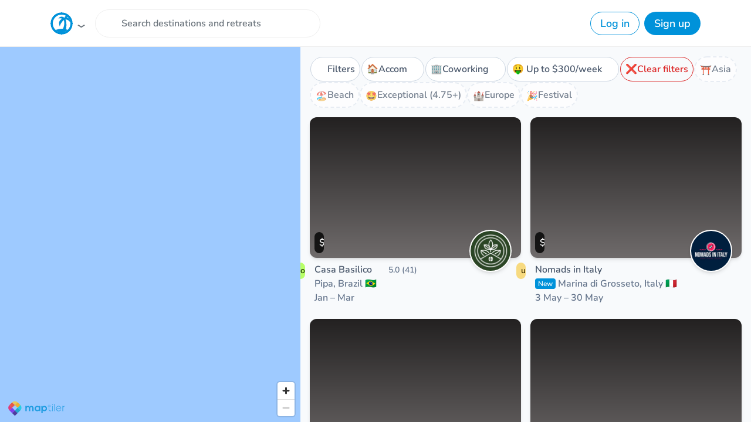

--- FILE ---
content_type: text/html; charset=utf-8
request_url: https://coworkations.com/medium-term-retreats-for-under-300-usd-per-week-including-accommodation-and-coworking-with-shared-rooms
body_size: 36589
content:
<!DOCTYPE html>
<html class="no-js" lang="en">
    <head>
        <meta charset="UTF-8">
        <meta http-equiv="X-UA-Compatible" content="ie=edge">
        <title>Best Medium term Digital Nomad Retreats for under $300 per week including accommodation and coworking with shared rooms</title>
        <meta name="apple-mobile-web-app-status-bar-style" content="default">
        <meta name="apple-mobile-web-app-title" content="Coworkations">
        <meta name="application-name" content="Coworkations">
        <meta name="csrf-token" content="qDLg0JldLNIAaWwmFaR4VWSIl327B9NBoAwtO9lixe8FguhE1tZ1QqL6Yq5syaK2">
        <meta name="description" content="Browse 164 Medium term Digital Nomad Retreats for under $300 per week including accommodation and coworking with shared rooms like Casa Basilico, Coliving Frilingue, and Nomads in Italy">
        <meta name="mobile-web-app-capable" content="yes">
        <meta itemprop="image" content="https://coworkations.com/screenshots/medium-term-retreats-for-under-300-usd-per-week-including-accommodation-and-coworking-with-shared-rooms.png?nav=off&amp;v=1.0.0%40db6ea057">
        <meta property="og:title" content="Best Medium term Digital Nomad Retreats for under $300 per week including accommodation and coworking with shared rooms">
        <meta property="og:description" content="Browse 164 Medium term Digital Nomad Retreats for under $300 per week including accommodation and coworking with shared rooms like Casa Basilico, Coliving Frilingue, and Nomads in Italy">
        <meta property="og:image" content="https://coworkations.com/screenshots/medium-term-retreats-for-under-300-usd-per-week-including-accommodation-and-coworking-with-shared-rooms.png?nav=off&amp;v=1.0.0%40db6ea057">
        <meta property="og:site_name" content="Coworkations">
        <meta property="og:type" content="website">
        <meta property="og:url" content="https://coworkations.com/medium-term-retreats-for-under-300-usd-per-week-including-accommodation-and-coworking-with-shared-rooms">
        <meta name="msapplication-TileColor" content="#0092da">
        <meta name="robots" content="noarchive">
        <meta name="twitter:card" content="summary_large_image">
        <meta name="twitter:title" content="Best Medium term Digital Nomad Retreats for under $300 per week including accommodation and coworking with shared rooms">
        <meta name="twitter:description" content="Browse 164 Medium term Digital Nomad Retreats for under $300 per week including accommodation and coworking with shared rooms like Casa Basilico, Coliving Frilingue, and Nomads in Italy">
        <meta name="twitter:image" content="https://coworkations.com/screenshots/medium-term-retreats-for-under-300-usd-per-week-including-accommodation-and-coworking-with-shared-rooms.png?nav=off&amp;v=1.0.0%40db6ea057">
        <meta name="twitter:creator" content="@coworkations">
        <meta name="twitter:site" content="@coworkations">
        <meta name="theme-color" content="#ffffff">
        <meta name="viewport" content="width=device-width, initial-scale=1, shrink-to-fit='no'">
        <link rel="apple-touch-icon" sizes="180x180" href="https://coworkations.com/apple-touch-icon.png">
        <link rel="author" href="https://steve.ly">
        <link rel="canonical" href="https://coworkations.com/medium-term-retreats-for-under-300-usd-per-week-including-accommodation-and-coworking-with-shared-rooms">
        <link rel="icon" href="https://coworkations.com/favicon-32x32.png" type="image/png" sizes="32x32">
        <link rel="icon" href="https://coworkations.com/favicon-16x16.png" type="image/png" sizes="16x16">
        <link rel="manifest" href="https://coworkations.com/site.webmanifest">
        <link rel="mask-icon" href="https://coworkations.com/safari-pinned-tab.svg" color="#0092da">
        <link rel="search" type="application/opensearchdescription+xml" title="Coworkations" href="https://coworkations.com/opensearch.xml">
        <script type="application/ld+json">
            {
                "@context": "http://schema.org",
                "@type": "WebSite",
                "name": "Coworkations",
                "url": "https://coworkations.com",
                "potentialAction": [{
                    "@type": "SearchAction",
                    "target": "https://coworkations.com/search?q={search_term_string}",
                    "query-input": "required name=search_term_string"
                }]
            }
        </script>
        
        
        <style type="text/css">@font-face {font-family:Nunito Sans;font-style:normal;font-weight:400;src:url(/cf-fonts/v/nunito-sans/5.0.11/cyrillic/wght/normal.woff2);unicode-range:U+0301,U+0400-045F,U+0490-0491,U+04B0-04B1,U+2116;font-display:swap;}@font-face {font-family:Nunito Sans;font-style:normal;font-weight:400;src:url(/cf-fonts/v/nunito-sans/5.0.11/latin/wght/normal.woff2);unicode-range:U+0000-00FF,U+0131,U+0152-0153,U+02BB-02BC,U+02C6,U+02DA,U+02DC,U+0304,U+0308,U+0329,U+2000-206F,U+2074,U+20AC,U+2122,U+2191,U+2193,U+2212,U+2215,U+FEFF,U+FFFD;font-display:swap;}@font-face {font-family:Nunito Sans;font-style:normal;font-weight:400;src:url(/cf-fonts/v/nunito-sans/5.0.11/latin-ext/wght/normal.woff2);unicode-range:U+0100-02AF,U+0304,U+0308,U+0329,U+1E00-1E9F,U+1EF2-1EFF,U+2020,U+20A0-20AB,U+20AD-20CF,U+2113,U+2C60-2C7F,U+A720-A7FF;font-display:swap;}@font-face {font-family:Nunito Sans;font-style:normal;font-weight:400;src:url(/cf-fonts/v/nunito-sans/5.0.11/vietnamese/wght/normal.woff2);unicode-range:U+0102-0103,U+0110-0111,U+0128-0129,U+0168-0169,U+01A0-01A1,U+01AF-01B0,U+0300-0301,U+0303-0304,U+0308-0309,U+0323,U+0329,U+1EA0-1EF9,U+20AB;font-display:swap;}@font-face {font-family:Nunito Sans;font-style:normal;font-weight:400;src:url(/cf-fonts/v/nunito-sans/5.0.11/cyrillic-ext/wght/normal.woff2);unicode-range:U+0460-052F,U+1C80-1C88,U+20B4,U+2DE0-2DFF,U+A640-A69F,U+FE2E-FE2F;font-display:swap;}@font-face {font-family:Nunito Sans;font-style:normal;font-weight:500;src:url(/cf-fonts/v/nunito-sans/5.0.11/cyrillic/wght/normal.woff2);unicode-range:U+0301,U+0400-045F,U+0490-0491,U+04B0-04B1,U+2116;font-display:swap;}@font-face {font-family:Nunito Sans;font-style:normal;font-weight:500;src:url(/cf-fonts/v/nunito-sans/5.0.11/cyrillic-ext/wght/normal.woff2);unicode-range:U+0460-052F,U+1C80-1C88,U+20B4,U+2DE0-2DFF,U+A640-A69F,U+FE2E-FE2F;font-display:swap;}@font-face {font-family:Nunito Sans;font-style:normal;font-weight:500;src:url(/cf-fonts/v/nunito-sans/5.0.11/latin-ext/wght/normal.woff2);unicode-range:U+0100-02AF,U+0304,U+0308,U+0329,U+1E00-1E9F,U+1EF2-1EFF,U+2020,U+20A0-20AB,U+20AD-20CF,U+2113,U+2C60-2C7F,U+A720-A7FF;font-display:swap;}@font-face {font-family:Nunito Sans;font-style:normal;font-weight:500;src:url(/cf-fonts/v/nunito-sans/5.0.11/latin/wght/normal.woff2);unicode-range:U+0000-00FF,U+0131,U+0152-0153,U+02BB-02BC,U+02C6,U+02DA,U+02DC,U+0304,U+0308,U+0329,U+2000-206F,U+2074,U+20AC,U+2122,U+2191,U+2193,U+2212,U+2215,U+FEFF,U+FFFD;font-display:swap;}@font-face {font-family:Nunito Sans;font-style:normal;font-weight:500;src:url(/cf-fonts/v/nunito-sans/5.0.11/vietnamese/wght/normal.woff2);unicode-range:U+0102-0103,U+0110-0111,U+0128-0129,U+0168-0169,U+01A0-01A1,U+01AF-01B0,U+0300-0301,U+0303-0304,U+0308-0309,U+0323,U+0329,U+1EA0-1EF9,U+20AB;font-display:swap;}@font-face {font-family:Nunito Sans;font-style:normal;font-weight:600;src:url(/cf-fonts/v/nunito-sans/5.0.11/latin/wght/normal.woff2);unicode-range:U+0000-00FF,U+0131,U+0152-0153,U+02BB-02BC,U+02C6,U+02DA,U+02DC,U+0304,U+0308,U+0329,U+2000-206F,U+2074,U+20AC,U+2122,U+2191,U+2193,U+2212,U+2215,U+FEFF,U+FFFD;font-display:swap;}@font-face {font-family:Nunito Sans;font-style:normal;font-weight:600;src:url(/cf-fonts/v/nunito-sans/5.0.11/latin-ext/wght/normal.woff2);unicode-range:U+0100-02AF,U+0304,U+0308,U+0329,U+1E00-1E9F,U+1EF2-1EFF,U+2020,U+20A0-20AB,U+20AD-20CF,U+2113,U+2C60-2C7F,U+A720-A7FF;font-display:swap;}@font-face {font-family:Nunito Sans;font-style:normal;font-weight:600;src:url(/cf-fonts/v/nunito-sans/5.0.11/cyrillic-ext/wght/normal.woff2);unicode-range:U+0460-052F,U+1C80-1C88,U+20B4,U+2DE0-2DFF,U+A640-A69F,U+FE2E-FE2F;font-display:swap;}@font-face {font-family:Nunito Sans;font-style:normal;font-weight:600;src:url(/cf-fonts/v/nunito-sans/5.0.11/cyrillic/wght/normal.woff2);unicode-range:U+0301,U+0400-045F,U+0490-0491,U+04B0-04B1,U+2116;font-display:swap;}@font-face {font-family:Nunito Sans;font-style:normal;font-weight:600;src:url(/cf-fonts/v/nunito-sans/5.0.11/vietnamese/wght/normal.woff2);unicode-range:U+0102-0103,U+0110-0111,U+0128-0129,U+0168-0169,U+01A0-01A1,U+01AF-01B0,U+0300-0301,U+0303-0304,U+0308-0309,U+0323,U+0329,U+1EA0-1EF9,U+20AB;font-display:swap;}@font-face {font-family:Nunito Sans;font-style:normal;font-weight:700;src:url(/cf-fonts/v/nunito-sans/5.0.11/latin-ext/wght/normal.woff2);unicode-range:U+0100-02AF,U+0304,U+0308,U+0329,U+1E00-1E9F,U+1EF2-1EFF,U+2020,U+20A0-20AB,U+20AD-20CF,U+2113,U+2C60-2C7F,U+A720-A7FF;font-display:swap;}@font-face {font-family:Nunito Sans;font-style:normal;font-weight:700;src:url(/cf-fonts/v/nunito-sans/5.0.11/cyrillic-ext/wght/normal.woff2);unicode-range:U+0460-052F,U+1C80-1C88,U+20B4,U+2DE0-2DFF,U+A640-A69F,U+FE2E-FE2F;font-display:swap;}@font-face {font-family:Nunito Sans;font-style:normal;font-weight:700;src:url(/cf-fonts/v/nunito-sans/5.0.11/cyrillic/wght/normal.woff2);unicode-range:U+0301,U+0400-045F,U+0490-0491,U+04B0-04B1,U+2116;font-display:swap;}@font-face {font-family:Nunito Sans;font-style:normal;font-weight:700;src:url(/cf-fonts/v/nunito-sans/5.0.11/latin/wght/normal.woff2);unicode-range:U+0000-00FF,U+0131,U+0152-0153,U+02BB-02BC,U+02C6,U+02DA,U+02DC,U+0304,U+0308,U+0329,U+2000-206F,U+2074,U+20AC,U+2122,U+2191,U+2193,U+2212,U+2215,U+FEFF,U+FFFD;font-display:swap;}@font-face {font-family:Nunito Sans;font-style:normal;font-weight:700;src:url(/cf-fonts/v/nunito-sans/5.0.11/vietnamese/wght/normal.woff2);unicode-range:U+0102-0103,U+0110-0111,U+0128-0129,U+0168-0169,U+01A0-01A1,U+01AF-01B0,U+0300-0301,U+0303-0304,U+0308-0309,U+0323,U+0329,U+1EA0-1EF9,U+20AB;font-display:swap;}@font-face {font-family:Nunito Sans;font-style:normal;font-weight:800;src:url(/cf-fonts/v/nunito-sans/5.0.11/cyrillic-ext/wght/normal.woff2);unicode-range:U+0460-052F,U+1C80-1C88,U+20B4,U+2DE0-2DFF,U+A640-A69F,U+FE2E-FE2F;font-display:swap;}@font-face {font-family:Nunito Sans;font-style:normal;font-weight:800;src:url(/cf-fonts/v/nunito-sans/5.0.11/latin-ext/wght/normal.woff2);unicode-range:U+0100-02AF,U+0304,U+0308,U+0329,U+1E00-1E9F,U+1EF2-1EFF,U+2020,U+20A0-20AB,U+20AD-20CF,U+2113,U+2C60-2C7F,U+A720-A7FF;font-display:swap;}@font-face {font-family:Nunito Sans;font-style:normal;font-weight:800;src:url(/cf-fonts/v/nunito-sans/5.0.11/cyrillic/wght/normal.woff2);unicode-range:U+0301,U+0400-045F,U+0490-0491,U+04B0-04B1,U+2116;font-display:swap;}@font-face {font-family:Nunito Sans;font-style:normal;font-weight:800;src:url(/cf-fonts/v/nunito-sans/5.0.11/latin/wght/normal.woff2);unicode-range:U+0000-00FF,U+0131,U+0152-0153,U+02BB-02BC,U+02C6,U+02DA,U+02DC,U+0304,U+0308,U+0329,U+2000-206F,U+2074,U+20AC,U+2122,U+2191,U+2193,U+2212,U+2215,U+FEFF,U+FFFD;font-display:swap;}@font-face {font-family:Nunito Sans;font-style:normal;font-weight:800;src:url(/cf-fonts/v/nunito-sans/5.0.11/vietnamese/wght/normal.woff2);unicode-range:U+0102-0103,U+0110-0111,U+0128-0129,U+0168-0169,U+01A0-01A1,U+01AF-01B0,U+0300-0301,U+0303-0304,U+0308-0309,U+0323,U+0329,U+1EA0-1EF9,U+20AB;font-display:swap;}</style>
        <link rel="stylesheet" href="https://coworkations.com/static/css/app.4552becbb320.css">
        
    <script async src="https://coworkations.com/analytics/script.js" data-website-id="729a00b3-47a0-4f24-be5c-3f833bb61e2c" type="38107c0ee6ea12972d6d028d-text/javascript"></script>
    <script async src="https://www.googletagmanager.com/gtag/js?id=UA-90766800-1" type="38107c0ee6ea12972d6d028d-text/javascript"></script>
    <script type="38107c0ee6ea12972d6d028d-text/javascript">
        window.dataLayer = window.dataLayer || [];
        function gtag(){dataLayer.push(arguments);}
        gtag('js', new Date());
        gtag('config', 'UA-90766800-1');
    </script>

        
        
    </head>
    <body class="search overflow-y-hidden overflow-x-hidden dialog:overflow-y-hidden" data-spy="scroll" data-offset="60" data-target="#local" ontouchstart="if (!window.__cfRLUnblockHandlers) return false; " data-cf-modified-38107c0ee6ea12972d6d028d-="">
        <svg xmlns="http://www.w3.org/2000/svg" width="0" height="0" style="position: absolute">
    <defs>
        <clipPath id="circle-clip">
            <circle cx="175" cy="175" r="140"/>
        </clipPath>

        <clipPath id="donut-clip">
            <path d="M0 175A175 175 0 1 1 350 175A175 175 0 1 1 0 175zM36.5 175A36.5 36.5 0 1 1 313.5 175A36.5 36.5 0 1 1 36.5 175z" clip-rule="evenodd"/>
        </clipPath>

        <linearGradient id="star-half-gradient">
            <stop offset="50%" stop-color="#fbbe00"/>
            <stop offset="50%" stop-color="#989898"/>
        </linearGradient>
    </defs>

    <symbol id="facebook" viewBox="0 0 24 24">
        <path fill="#1877F3" d="M24 12.073C24 5.405 18.627 0 12 0S0 5.405 0 12.073c0 6.019 4.388 10.995 10.125 11.854v-8.385H7.078v-3.47h3.047V9.413c0-3.007 1.792-4.669 4.533-4.669 1.312 0 2.686.235 2.686.235v2.953h-1.513c-1.491 0-1.953.926-1.953 1.874v2.25h3.328l-.532 3.47h-2.796v8.385C19.612 23.068 24 18.092 24 12.073z"/>
        <path fill="#fff" d="M16.671 15.543l.532-3.47h-3.328v-2.25c0-.948.462-1.874 1.953-1.874h1.513V5.996s-1.374-.235-2.686-.235c-2.741 0-4.533 1.662-4.533 4.669v2.059H7.078v3.47h3.047v8.385a12.07 12.07 0 0 0 3.75 0v-8.385h2.796z"/>
    </symbol>

    <symbol id="google" viewBox="0 0 24 24">
        <path d="M22.56 12.25c0-.78-.07-1.53-.2-2.25H12v4.26h5.92c-.26 1.37-1.04 2.53-2.21 3.31v2.77h3.57c2.08-1.92 3.28-4.74 3.28-8.09z" fill="#4285F4"/>
        <path d="M12 23c2.97 0 5.46-.98 7.28-2.66l-3.57-2.77c-.98.66-2.23 1.06-3.71 1.06-2.86 0-5.29-1.93-6.16-4.53H2.18v2.84C3.99 20.53 7.7 23 12 23z" fill="#34A853"/>
        <path d="M5.84 14.09c-.22-.66-.35-1.36-.35-2.09s.13-1.43.35-2.09V7.07H2.18C1.43 8.55 1 10.22 1 12s.43 3.45 1.18 4.93l2.85-2.22.81-.62z" fill="#FBBC05"/>
        <path d="M12 5.38c1.62 0 3.06.56 4.21 1.64l3.15-3.15C17.45 2.09 14.97 1 12 1 7.7 1 3.99 3.47 2.18 7.07l3.66 2.84c.87-2.6 3.3-4.53 6.16-4.53z" fill="#EA4335"/>
        <path d="M1 1h22v22H1z" fill="none"/>
    </symbol>

    <symbol id="logo" viewBox="0 0 350 350">
        <circle class="fill-white" cx="175" cy="175" r="140"/>
        <path class="fill-sky" d="M321 173.5s-4.5-16-15.2-58.3c-4.6-18.2-35.6-30.2-51-28.5 10.3-9.3 29.3-19 63-15.5 0 0-12.3-24.8-49.4-24.8-38 0-50 43-50 43s-14-25-50-20c-38 5-41 32-41 32s16-17 58.2 0c-10 4-21.3 10-32.7 22-34.7 37-6 99-6 99 9-47 43-84 63-102 6.5 23.4 16 79-14 138l-.3.3c-16.7-.4-35.7.7-57.3 4.2C19.8 282.7 55.5 321.5 97 321.5c71.3 0 243.4 13 202-25 0 0-15.5-19-54-29.6 4-27.5 13-108-8.6-155.7 60 5 84.2 63 84.2 63z" clip-path="url(#circle-clip)"/>
        <circle class="fill-sky" cx="175" cy="175" r="175" clip-path="url(#donut-clip)"/>
    </symbol>

    <symbol id="maptiler" viewBox="0 0 200 55">
        <path d="M15.728 44.25C18.4329 46.9127 25.6315 54.1363 25.6282 54.1431C25.6023 54.19 32.7804 47.0957 35.6391 44.2832L25.6663 34.4668L15.728 44.25Z" fill="#3A1888"/>
        <path d="M25.666 34.4671L35.6388 44.2834C35.6536 44.2673 35.6716 44.2479 35.688 44.2342L45.6514 34.4271L35.679 24.6104L25.666 34.4671Z" fill="#03A1C4"/>
        <path d="M45.6511 34.4272L45.6766 34.401C51.1873 28.9763 51.1914 20.1845 45.693 14.7529L35.6792 24.6105L45.6511 34.4272Z" fill="#05D0DF"/>
        <path d="M15.6526 24.6104L5.7168 34.3916C5.71926 34.3944 5.72049 34.3984 5.72418 34.4005L15.7121 44.2338C15.7175 44.239 15.7228 44.2439 15.7285 44.2499L25.6664 34.4671L15.6526 24.6104Z" fill="#761FE8"/>
        <path d="M25.666 14.7532L35.679 24.6108L45.6928 14.7532C45.6846 14.7476 45.6817 14.7431 45.6764 14.7367L35.688 4.90456C35.686 4.90133 35.6823 4.89931 35.6794 4.89648L25.666 14.7532Z" fill="#FFAA01"/>
        <path d="M5.67392 14.7871C0.212035 20.2183 0.225574 28.9777 5.71659 34.3919L15.6524 24.6107L5.67392 14.7871Z" fill="#F1175D"/>
        <path d="M25.6661 14.7533L15.6868 4.92969L5.72388 14.7367C5.70665 14.7533 5.69147 14.7715 5.67383 14.7872L15.6523 24.6109L25.6661 14.7533Z" fill="#FB3A1B"/>
        <path d="M35.6793 4.89623C30.1616 -0.525662 21.2256 -0.522431 15.7116 4.90431L15.687 4.92935L25.6663 14.753L35.6793 4.89623Z" fill="#FBC935"/>
        <path d="M76.9837 36.8846V26.8392C76.9837 24.366 75.6688 22.1213 73.078 22.1213C70.5261 22.1213 69.0205 24.366 69.0205 26.8392V36.8846H64.3057V18.0883H68.6725L69.0205 20.3726C70.0256 18.4687 72.2283 17.7842 74.0434 17.7842C76.3257 17.7842 78.6055 18.6985 79.6882 21.2845C81.3888 18.6214 83.594 17.8605 86.0654 17.8605C91.4781 17.8605 94.1444 21.1318 94.1444 26.7641V36.8846H89.428V26.7641C89.428 24.2913 88.3846 22.1968 85.8357 22.1968C83.2826 22.1968 81.6981 24.366 81.6981 26.8392V36.8846H76.9837Z" fill="currentColor"/>
        <path d="M114.05 18.1274H118.573V36.8841H114.127L113.895 34.1459C112.814 36.3518 109.838 37.4156 107.711 37.4548C102.07 37.4944 97.8936 34.0684 97.8936 27.4854C97.8936 21.0183 102.263 17.6327 107.829 17.6702C110.379 17.6702 112.813 18.8495 113.895 20.7142L114.05 18.1274ZM102.61 27.4858C102.61 31.062 105.122 33.1936 108.253 33.1936C115.673 33.1936 115.673 21.8175 108.253 21.8175C105.122 21.8175 102.61 23.91 102.61 27.4858Z" fill="currentColor"/>
        <path d="M122.555 44.7256V18.1278H126.963L127.269 20.7146C128.739 18.6213 131.291 17.709 133.455 17.709C139.328 17.709 143.235 22.0085 143.235 27.5253C143.235 33.0042 139.716 37.3417 133.609 37.3417C131.601 37.3417 128.623 36.7314 127.269 34.6782V44.7252H122.555V44.7256ZM138.52 27.5253C138.52 24.5961 136.509 22.1971 133.108 22.1971C129.706 22.1971 127.695 24.5961 127.695 27.5253C127.695 30.4534 129.899 32.8535 133.108 32.8535C136.317 32.8535 138.52 30.4538 138.52 27.5253Z" fill="currentColor"/>
        <path d="M151.661 12.4199V18.0882H158.155V19.6479H151.661V31.1007C151.661 33.6499 152.203 35.439 155.179 35.439C156.106 35.439 157.15 35.1341 158.116 34.6777L158.773 36.1975C157.574 36.7718 156.375 37.151 155.179 37.151C151.121 37.151 149.806 34.7916 149.806 31.1011V19.6483H145.747V18.0886H149.806V12.6101L151.661 12.4199Z" fill="currentColor"/>
        <path d="M165.036 11.9628C165.036 13.9413 161.982 13.9413 161.982 11.9628C161.982 9.98506 165.036 9.98506 165.036 11.9628ZM162.524 18.0127V36.8853H164.416V18.0127H162.524Z" fill="currentColor"/>
        <path d="M171.722 10.252V36.8849H169.828V10.252H171.722Z" fill="currentColor"/>
        <path d="M201.755 18.0885L201.832 21.4386C203.031 18.8874 205.737 17.8991 208.172 17.8991C209.603 17.8608 210.991 18.2408 212.268 19.0033L211.417 20.5247C210.415 19.916 209.291 19.6487 208.172 19.6487C204.614 19.6878 201.87 22.5024 201.87 25.9276V36.8852H199.976V18.0885H201.755Z" fill="currentColor"/>
        <path d="M178.163 30.6732C178.164 30.6749 178.166 30.6773 178.166 30.6789L193.625 26.6508C193.624 26.6447 193.623 26.6394 193.623 26.6338L178.163 30.6732Z" fill="currentColor"/>
        <path d="M185.621 35.7546C182.256 35.7546 179.373 33.6791 178.167 30.7313H178.156L178.165 30.7297C178.165 30.7285 178.164 30.7265 178.163 30.7252L193.622 26.6854C193.622 26.6922 193.623 26.6975 193.624 26.7036L195.27 26.2746C194.605 21.5135 190.539 17.8496 185.621 17.8496C180.239 17.8496 175.878 22.2368 175.878 27.6486C175.878 33.0604 180.239 37.4492 185.621 37.4492C189.646 37.4492 193.101 34.9929 194.587 31.4914L193.036 30.8278C191.808 33.7231 188.95 35.7546 185.621 35.7546ZM177.562 27.6482C177.562 23.1722 181.17 19.5426 185.621 19.5426C189.101 19.5426 192.066 21.7606 193.195 24.8696L177.663 28.9268C177.597 28.51 177.562 28.084 177.562 27.6482Z" fill="currentColor"/>
    </symbol>

    <symbol id="nomadlist" viewBox="0 0 64 64">
        <circle cx="32" cy="32" r="32" fill="#ff4742"/>
        <path d="M16.51 35.21L16.5 21.375c0-.937.368-1.6 1.103-2.112l4.853-3.453 3.05-2.17c1.115-.795 2.17-.795 3.298-.036l7.487 5.054c.273.2.45.166.7-.024l7.036-5.02c.676-.475 1.4-.712 2.23-.498.82.214 1.234.76 1.234 1.614L47.5 42.8c0 .7-.25 1.234-.795 1.637l-3.097 2.22-5.125 3.63c-.415.285-.914.486-1.4.63-.558.154-1.08-.024-1.566-.356l-7.77-5.256c-.26-.178-.415-.166-.664.012l-7.095 5.054c-.7.498-1.447.736-2.3.498-.783-.214-1.186-.783-1.186-1.6V35.21zm10.915-18.07l-.012 23.23c0 .237.095.356.285.475l8.66 5.837.332.202v-.403l.012-22.732c0-.285-.107-.44-.332-.593l-8.602-5.802c-.083-.06-.2-.12-.344-.214z" fill="#fff"/>
        <path d="M27.517 16.77l.344.214 8.602 5.802c.225.154.332.308.332.593l-.012 23.136-.332-.202-8.66-5.837c-.178-.12-.285-.237-.285-.475l.012-23.23z" fill="#ff4742"/>
    </symbol>

    <symbol id="producthunt" viewBox="0 0 128 128">
        <rect clip-rule="evenodd" fill="none" fill-rule="evenodd" height="128" width="128"/>
        <path clip-rule="evenodd" d="M72.532,44.8L72.532,44.8H54.4V64h18.132    c5.304,0,9.6-4.3,9.6-9.6C82.132,49.1,77.836,44.8,72.532,44.8 M64,0C28.652,0,0,28.652,0,64s28.652,64,64,64    c35.344,0,64-28.652,64-64S99.344,0,64,0 M72.532,76.8L72.532,76.8H54.4V96H41.6V32h30.932c12.372,0,22.4,10.028,22.4,22.4    S84.904,76.8,72.532,76.8" fill="#DE5425" fill-rule="evenodd"/>
    </symbol>

    <symbol id="star" viewBox="0 80 1800 1800">
        <path d="M1700 647q0 22-26 48l-363 354 86 500q1 7 1 20 0 21-10.5 35.5T1357 1619q-19 0-40-12l-449-236-449 236q-22 12-40 12-21 0-31.5-14.5T337 1569q0-6 2-20l86-500L61 695q-25-27-25-48 0-37 56-46l502-73L819 73q19-41 49-41t49 41l225 455 502 73q56 9 56 46z"/>
    </symbol>

    <symbol id="trustpilot" viewBox="0 0 42 42">
        <circle cx="21" cy="21" r="21" fill="#00b67a"/>
        <path d="M37.523 15.969H24.722L20.768 4 16.8 15.97 4 15.957l10.367 7.404-3.966 11.956 10.367-7.392 10.355 7.392-3.954-11.956 10.354-7.392z" fill="#fff"/>
        <path d="m28.058 26.069-.89-2.707-6.4 4.564 7.29-1.857z" fill="#00b67a"/>
    </symbol>
</svg>

        <div id="app">
            
                

                
                    <nav id="navbar" class="navbar navbar-global navbar-light">
                        <div class="container dropdown px-0 px-sm-3">
                            <button
                                class="navbar-brand group focus-visible:ring-0 sm:hover:opacity-75 sm:active:opacity-50"
                                aria-haspopup="true"
                                aria-expanded="false"
                                data-target="#navbar"
                                data-toggle="dropdown"
                                type="button"
                            >
                                <svg class="!w-[2.375rem] !h-[2.375rem] group-focus-visible:ring-2 rounded-full"><use xlink:href="#logo"/></svg>
                            </button>

                            
                                <ul class="navbar-nav navbar-search max-w-[24rem] mr-auto !rounded-full">
                                    <li class="nav-item flex w-full items-center gap-2">
                                        <form action="https://coworkations.com/search" class="relative w-full" method="get">
                                            <label for="nav_search_q" class="sr-only">Search</label>
                                            <input id="nav_search_q" name="q" class="form-control rounded-3xl">
                                            <button class="search-btn"><i class="fas fa-search"></i></button>
                                            
                                                <button class="reset-btn" type="reset"><i class="fas fa-times"></i></button>
                                            
                                        </form>
                                    </li>
                                </ul>

                                
                                    <ul class="navbar-nav navbar-user">
                                        
                                            <li class="nav-item ml-3 hidden sm:block">
                                                <a href="#login" class="btn btn-outline-primary py-2" data-toggle="modal" role="button">Log in</a>
                                            </li>
                                            <li class="nav-item ml-2">
                                                <a href="#signup" class="btn btn-primary py-2" data-toggle="modal" role="button">Sign up</a>
                                            </li>
                                        
                                    </ul>
                                
                            

                            <div class="navbar-dropdown dropdown-menu max-h-[calc(100vh-5rem)] p-1.5 sm:rounded-2xl select-none overflow-y-auto">
    
        <div class="grid grid-cols-2 gap-x-1.5">
            <a href="#signup" class="dropdown-item dropdown-link px-2.5 py-1.5 rounded-[0.625rem]" data-toggle="modal" role="button">
                <span aria-hidden="true" class="dropdown-icon" role="presentation">🤘</span>
                Sign up
            </a>
            <a href="#login" class="dropdown-item dropdown-link px-2.5 py-1.5 rounded-[0.625rem]" data-toggle="modal" role="button">
                <span aria-hidden="true" class="dropdown-icon" role="presentation">👋</span>
                Log in
            </a>
        </div>

        <div class="dropdown-divider"></div>
    

    
        <div class="grid grid-cols-2 gap-x-1.5">
            

            <a href="https://coworkations.com" class="dropdown-item dropdown-link px-2.5 py-1.5 rounded-[0.625rem]">
                <svg class="logo dropdown-icon"><use xlink:href="#logo"/></svg>
                Frontpage
            </a>

            
                <a href="https://coworkations.com/list" class="dropdown-item dropdown-link px-2.5 py-1.5 rounded-[0.625rem]">
                    <span aria-hidden="true" class="dropdown-icon" role="presentation">🏖️</span>
                    List your retreat
                </a>
            

            
                <a href="#login" class="dropdown-item dropdown-link px-2.5 py-1.5 rounded-[0.625rem] your-link" data-toggle="modal" role="button">
                    <span aria-hidden="true" class="dropdown-icon" role="presentation">❤️</span>
                    Your favorites
                </a>
            

            <a href="https://coworkations.com/insurance" class="dropdown-item dropdown-link px-2.5 py-1.5 rounded-[0.625rem]" rel="nofollow noopener" target="_blank">
                <span aria-hidden="true" class="dropdown-icon" role="presentation">🚑</span>
                Nomad Insurance
            </a>

            

            
        </div>


        
    

    

    <div class="dropdown-divider"></div>

    <div class="grid grid-cols-2 gap-x-1.5">
        
            <a href="https://coworkations.com/africa" class="dropdown-item dropdown-link px-2.5 py-1.5 rounded-[0.625rem]">
                <span aria-hidden="true" role="presentation">🦁</span>
                Africa
            </a>
        
            <a href="https://coworkations.com/asia" class="dropdown-item dropdown-link px-2.5 py-1.5 rounded-[0.625rem]">
                <span aria-hidden="true" role="presentation">⛩️</span>
                Asia
            </a>
        
            <a href="https://coworkations.com/europe" class="dropdown-item dropdown-link px-2.5 py-1.5 rounded-[0.625rem]">
                <span aria-hidden="true" role="presentation">🏰</span>
                Europe
            </a>
        
            <a href="https://coworkations.com/middle-east" class="dropdown-item dropdown-link px-2.5 py-1.5 rounded-[0.625rem]">
                <span aria-hidden="true" role="presentation">🕌</span>
                Middle East
            </a>
        
            <a href="https://coworkations.com/north-america" class="dropdown-item dropdown-link px-2.5 py-1.5 rounded-[0.625rem]">
                <span aria-hidden="true" role="presentation">⛰️</span>
                North America
            </a>
        
            <a href="https://coworkations.com/oceania" class="dropdown-item dropdown-link px-2.5 py-1.5 rounded-[0.625rem]">
                <span aria-hidden="true" role="presentation">🌊</span>
                Oceania
            </a>
        
            <a href="https://coworkations.com/south-america" class="dropdown-item dropdown-link px-2.5 py-1.5 rounded-[0.625rem]">
                <span aria-hidden="true" role="presentation">💃</span>
                South America
            </a>
        
            <a href="https://coworkations.com/antarctica" class="dropdown-item dropdown-link px-2.5 py-1.5 rounded-[0.625rem]">
                <span aria-hidden="true" role="presentation">❄️</span>
                Antarctica
            </a>
        
    </div>

    <div class="dropdown-divider"></div>

    <div class="grid grid-cols-2 gap-x-1.5">
        <a href="https://coworkations.com" class="dropdown-item dropdown-link px-2.5 py-1.5 rounded-[0.625rem]">
            <span aria-hidden="true" class="dropdown-icon" role="presentation">🤝</span>
            Communities
        </a>

        <a href="https://coworkations.com/search" class="dropdown-item dropdown-link px-2.5 py-1.5 rounded-[0.625rem]">
            <span aria-hidden="true" class="dropdown-icon" role="presentation">📅️</span>
            Trips
        </a>

        
            <a href="https://coworkations.canny.io/feature-requests-and-bugs" class="dropdown-item dropdown-link px-2.5 py-1.5 rounded-[0.625rem]" rel="nofollow noopener" target="_blank">
                <span aria-hidden="true" class="dropdown-icon" role="presentation">💬</span>
                Give feedback
            </a>
        

        <a href="https://coworkations.com/photos" class="dropdown-item dropdown-link px-2.5 py-1.5 rounded-[0.625rem]">
            <span aria-hidden="true" class="dropdown-icon" role="presentation">📸</span>
            Photos
        </a>

        <a href="https://coworkations.com/random" class="dropdown-item dropdown-link px-2.5 py-1.5 rounded-[0.625rem]">
            <span aria-hidden="true" class="dropdown-icon" role="presentation">🔮</span>
            Random trip
        </a>

        

        <a href="#promote" class="dropdown-item dropdown-link px-2.5 py-1.5 rounded-[0.625rem]" data-toggle="modal" role="button">
            <span aria-hidden="true" class="dropdown-icon" role="presentation">📣</span>
            Advertise with us
        </a>

        <a href="https://coworkations.com/trends" class="dropdown-item dropdown-link px-2.5 py-1.5 rounded-[0.625rem]">
            <span aria-hidden="true" class="dropdown-icon" role="presentation">📊</span>
            Travel trends
        </a>
    </div>

    <div class="dropdown-divider"></div>

    <div class="grid grid-cols-2 gap-x-1.5">
        <a href="https://nomadlist.com?ref=coworkations" class="dropdown-item dropdown-link px-2.5 py-1.5 rounded-[0.625rem]" rel="noopener" target="_blank">
            <svg class="bg-white dropdown-icon rounded-full"><use xlink:href="#nomadlist"/></svg>
            Nomad List
        </a>
        <a href="https://www.producthunt.com/products/coworkations" class="dropdown-item dropdown-link px-2.5 py-1.5 rounded-[0.625rem]" rel="noopener" target="_blank">
            <svg class="bg-white dropdown-icon rounded-full"><use xlink:href="#producthunt"/></svg>
            Product Hunt
        </a>
    </div>

    <div class="dropdown-divider"></div>

    <div class="grid grid-cols-2 gap-x-1.5">
        

        <a href="https://coworkations.com/legal" class="dropdown-item dropdown-link px-2.5 py-1.5 rounded-[0.625rem]">
            <span aria-hidden="true" class="dropdown-icon" role="presentation">😴️</span>
            Legal
        </a>

        <a href="https://coworkations.com/help" class="dropdown-item dropdown-link px-2.5 py-1.5 rounded-[0.625rem]">
            <span aria-hidden="true" class="dropdown-icon" role="presentation">💁</span>
            Help
        </a>

        <a href="https://coworkations.com/press" class="dropdown-item dropdown-link px-2.5 py-1.5 rounded-[0.625rem]">
            <span aria-hidden="true" class="dropdown-icon" role="presentation">📰</span>
            Press
        </a>

        

        
    </div>
</div>
                        </div>
                    </nav>
                

                
                    <main>
                        

                        
                            <ol itemscope itemtype="http://schema.org/BreadcrumbList" class="hidden">
                                
    
                                
    <li itemprop="itemListElement" itemscope itemtype="http://schema.org/ListItem">
        <a href="https://coworkations.com/search" itemid="https://coworkations.com/search" itemscope itemtype="http://schema.org/Thing" itemprop="item">
            <span itemprop="name">Search</span>
        </a>
        <meta itemprop="position" content="1">
    </li>
    

                            </ol>
                        

                        
    <div class="h-full">
        <h1 data-pjax-fragment="heading" class="sr-only">
            Best Medium term Digital Nomad Retreats for under $300 per week including accommodation and coworking with shared rooms
        </h1>

        <form name="search" action="https://coworkations.com/search" method="get" class="
            form-submit-on-change pjax-form search-form
            flex h-full text-slate-600
            relative md:static
        ">
            
                <div class="absolute inset-0 w-full h-full md:static pointer-events-none [&amp;&gt;*]:pointer-events-auto [.filters_&amp;]:hidden xl:[.filters_&amp;]:block md:w-2/5">
                    <div
                        id="map"
                        class="
                            map bg-[#9ecaff] relative w-full h-full hidden invisible z-[1]
                            md:block md:visible
                            [&.active]:block [&.active]:visible
                        "
                        data-lat="32"
                        data-lng="0"
                        data-zoom="2"
                    ></div>

                    <button
                        class="
                            flex bg-white border border-solid border-slate-300 gap-2 -ml-10 w-24 px-3 py-2 rounded-3xl items-center justify-center shadow
                            fixed bottom-8 left-1/2 z-30
                            md:hidden
                        "
                        data-target="#results"
                        data-toggle="nav"
                        type="button"
                    >
                        <i class="fas fa-bars fa-fw"></i>
                        List
                    </button>
                </div>
            

            <div class="absolute inset-0 w-full h-full md:static overflow-y-auto pointer-events-none [&amp;&gt;*]:pointer-events-auto md:w-3/5 [.filters_&amp;]:w-full xl:[.filters_&amp;]:w-3/5">
                <filters
    class="
        flex items-center gap-2 w-full -mb-3 p-3 overflow-x-auto select-none whitespace-nowrap
        absolute top-0 left-0 z-40 md:static
    "
    v-slot="{ addFilter }"
>
    <button
        v-if="false"
        class="
            flex bg-white border border-solid border-slate-300 hover:bg-slate-100 m-px p-2
            font-semibold items-center gap-1 shrink-0 text-inherit rounded-full
        "
        type="button"
    >
        <i class="fas fa-sliders fa-fw"></i>
        Filters
    </button>

    
        <a
            href="https://coworkations.com/africa"
            class="
                flex bg-white border-2 border-dashed border-slate-200 p-2
                font-semibold items-center gap-1 shrink-0 text-inherit rounded-full
                opacity-75 hover:opacity-100 hover:text-inherit hover:no-underline
            "
            @click.prevent="addFilter('#africa')"
        >
            <span class="flex gap-1">
                <span aria-hidden="true" class="w-5 h-5 text-center" role="presentation">🦁</span>
                Africa
            </span>
        </a>
    
        <a
            href="https://coworkations.com/asia"
            class="
                flex bg-white border-2 border-dashed border-slate-200 p-2
                font-semibold items-center gap-1 shrink-0 text-inherit rounded-full
                opacity-75 hover:opacity-100 hover:text-inherit hover:no-underline
            "
            @click.prevent="addFilter('#asia')"
        >
            <span class="flex gap-1">
                <span aria-hidden="true" class="w-5 h-5 text-center" role="presentation">⛩️</span>
                Asia
            </span>
        </a>
    
        <a
            href="https://coworkations.com/europe"
            class="
                flex bg-white border-2 border-dashed border-slate-200 p-2
                font-semibold items-center gap-1 shrink-0 text-inherit rounded-full
                opacity-75 hover:opacity-100 hover:text-inherit hover:no-underline
            "
            @click.prevent="addFilter('#europe')"
        >
            <span class="flex gap-1">
                <span aria-hidden="true" class="w-5 h-5 text-center" role="presentation">🏰</span>
                Europe
            </span>
        </a>
    
        <a
            href="https://coworkations.com/middle-east"
            class="
                flex bg-white border-2 border-dashed border-slate-200 p-2
                font-semibold items-center gap-1 shrink-0 text-inherit rounded-full
                opacity-75 hover:opacity-100 hover:text-inherit hover:no-underline
            "
            @click.prevent="addFilter('#middle-east')"
        >
            <span class="flex gap-1">
                <span aria-hidden="true" class="w-5 h-5 text-center" role="presentation">🕌</span>
                Middle East
            </span>
        </a>
    
        <a
            href="https://coworkations.com/north-america"
            class="
                flex bg-white border-2 border-dashed border-slate-200 p-2
                font-semibold items-center gap-1 shrink-0 text-inherit rounded-full
                opacity-75 hover:opacity-100 hover:text-inherit hover:no-underline
            "
            @click.prevent="addFilter('#north-america')"
        >
            <span class="flex gap-1">
                <span aria-hidden="true" class="w-5 h-5 text-center" role="presentation">⛰️</span>
                North America
            </span>
        </a>
    
        <a
            href="https://coworkations.com/oceania"
            class="
                flex bg-white border-2 border-dashed border-slate-200 p-2
                font-semibold items-center gap-1 shrink-0 text-inherit rounded-full
                opacity-75 hover:opacity-100 hover:text-inherit hover:no-underline
            "
            @click.prevent="addFilter('#oceania')"
        >
            <span class="flex gap-1">
                <span aria-hidden="true" class="w-5 h-5 text-center" role="presentation">🌊</span>
                Oceania
            </span>
        </a>
    
        <a
            href="https://coworkations.com/south-america"
            class="
                flex bg-white border-2 border-dashed border-slate-200 p-2
                font-semibold items-center gap-1 shrink-0 text-inherit rounded-full
                opacity-75 hover:opacity-100 hover:text-inherit hover:no-underline
            "
            @click.prevent="addFilter('#south-america')"
        >
            <span class="flex gap-1">
                <span aria-hidden="true" class="w-5 h-5 text-center" role="presentation">💃</span>
                South America
            </span>
        </a>
    
        <a
            href="https://coworkations.com/antarctica"
            class="
                flex bg-white border-2 border-dashed border-slate-200 p-2
                font-semibold items-center gap-1 shrink-0 text-inherit rounded-full
                opacity-75 hover:opacity-100 hover:text-inherit hover:no-underline
            "
            @click.prevent="addFilter('#antarctica')"
        >
            <span class="flex gap-1">
                <span aria-hidden="true" class="w-5 h-5 text-center" role="presentation">❄️</span>
                Antarctica
            </span>
        </a>
    
</filters>

<div id="filters" class="
    bg-slate-50 absolute inset-0 font-semibold !px-4 !py-20 md:!p-3 optimize-legibility overflow-y-auto select-none z-30
    hidden invisible
    md:absolute md:w-[30rem]
    [&.active]:block [&.active]:visible
" @keydown.esc="window.closeFilters()">
    <button
        class="bg-sky fixed bottom-0 right-0 w-full p-3 font-bold text-center text-lg text-white md:hidden z-50"
        type="button"
        @click="window.closeFilters()"
    >
        Show results
    </button>

    <div class="grid gap-3 whitespace-nowrap">
        <div class="form-group sr-only"><label class="sr-only" for="id_q">Search</label><input type="text" name="q" class="form-control sr-only" placeholder="Search" title="" id="id_q"></div>

        <div class="font-semibold text-sm -mb-1">Regions</div>

        <div class="bg-slate-200 border border-slate-200 group grid grid-cols-2 sm:grid-cols-4 gap-px overflow-hidden rounded">
            
                <div class="filter relative h-10 md:h-14" data-auto data-auto="True" data-type="region">
                    <input
                        id="africa" name="regions" class="peer" value="africa" type="checkbox"
                        
                    >
                    <label for="africa" class="
                        bg-white relative flex gap-1 px-2 ring-inset
                        flex w-full h-full items-center justify-center text-inherit leading-tight cursor-pointer rounded-none
                        peer-focus-visible:ring-2 peer-focus-visible:rounded
                        peer-hover:bg-slate-100
                        peer-checked:bg-slate-100
                        [.filter_&]:whitespace-normal
                    ">
                        <span aria-hidden="true" class="w-5 h-5 text-center" role="presentation">🦁</span>
                        <span class="">Africa</span>
                    </label>
                </div>
            
                <div class="filter relative h-10 md:h-14" data-auto data-auto="True" data-suggest data-suggest="True" data-type="region">
                    <input
                        id="asia" name="regions" class="peer" value="asia" type="checkbox"
                        
                    >
                    <label for="asia" class="
                        bg-white relative flex gap-1 px-2 ring-inset
                        flex w-full h-full items-center justify-center text-inherit leading-tight cursor-pointer rounded-none
                        peer-focus-visible:ring-2 peer-focus-visible:rounded
                        peer-hover:bg-slate-100
                        peer-checked:bg-slate-100
                        [.filter_&]:whitespace-normal
                    ">
                        <span aria-hidden="true" class="w-5 h-5 text-center" role="presentation">⛩️</span>
                        <span class="">Asia</span>
                    </label>
                </div>
            
                <div class="filter relative h-10 md:h-14" data-auto data-auto="True" data-suggest data-suggest="True" data-type="region">
                    <input
                        id="europe" name="regions" class="peer" value="europe" type="checkbox"
                        
                    >
                    <label for="europe" class="
                        bg-white relative flex gap-1 px-2 ring-inset
                        flex w-full h-full items-center justify-center text-inherit leading-tight cursor-pointer rounded-none
                        peer-focus-visible:ring-2 peer-focus-visible:rounded
                        peer-hover:bg-slate-100
                        peer-checked:bg-slate-100
                        [.filter_&]:whitespace-normal
                    ">
                        <span aria-hidden="true" class="w-5 h-5 text-center" role="presentation">🏰</span>
                        <span class="">Europe</span>
                    </label>
                </div>
            
                <div class="filter relative h-10 md:h-14" data-auto data-auto="True" data-type="region">
                    <input
                        id="middle-east" name="regions" class="peer" value="middle-east" type="checkbox"
                        
                    >
                    <label for="middle-east" class="
                        bg-white relative flex gap-1 px-2 ring-inset
                        flex w-full h-full items-center justify-center text-inherit leading-tight cursor-pointer rounded-none
                        peer-focus-visible:ring-2 peer-focus-visible:rounded
                        peer-hover:bg-slate-100
                        peer-checked:bg-slate-100
                        [.filter_&]:whitespace-normal
                    ">
                        <span aria-hidden="true" class="w-5 h-5 text-center" role="presentation">🕌</span>
                        <span class="md:[.filter_&amp;]:w-14">Middle East</span>
                    </label>
                </div>
            
                <div class="filter relative h-10 md:h-14" data-auto data-auto="True" data-type="region">
                    <input
                        id="north-america" name="regions" class="peer" value="north-america" type="checkbox"
                        
                    >
                    <label for="north-america" class="
                        bg-white relative flex gap-1 px-2 ring-inset
                        flex w-full h-full items-center justify-center text-inherit leading-tight cursor-pointer rounded-none
                        peer-focus-visible:ring-2 peer-focus-visible:rounded
                        peer-hover:bg-slate-100
                        peer-checked:bg-slate-100
                        [.filter_&]:whitespace-normal
                    ">
                        <span aria-hidden="true" class="w-5 h-5 text-center" role="presentation">⛰️</span>
                        <span class="md:[.filter_&amp;]:w-14">North America</span>
                    </label>
                </div>
            
                <div class="filter relative h-10 md:h-14" data-auto data-auto="True" data-type="region">
                    <input
                        id="oceania" name="regions" class="peer" value="oceania" type="checkbox"
                        
                    >
                    <label for="oceania" class="
                        bg-white relative flex gap-1 px-2 ring-inset
                        flex w-full h-full items-center justify-center text-inherit leading-tight cursor-pointer rounded-none
                        peer-focus-visible:ring-2 peer-focus-visible:rounded
                        peer-hover:bg-slate-100
                        peer-checked:bg-slate-100
                        [.filter_&]:whitespace-normal
                    ">
                        <span aria-hidden="true" class="w-5 h-5 text-center" role="presentation">🌊</span>
                        <span class="">Oceania</span>
                    </label>
                </div>
            
                <div class="filter relative h-10 md:h-14" data-auto data-auto="True" data-suggest data-suggest="True" data-type="region">
                    <input
                        id="south-america" name="regions" class="peer" value="south-america" type="checkbox"
                        
                    >
                    <label for="south-america" class="
                        bg-white relative flex gap-1 px-2 ring-inset
                        flex w-full h-full items-center justify-center text-inherit leading-tight cursor-pointer rounded-none
                        peer-focus-visible:ring-2 peer-focus-visible:rounded
                        peer-hover:bg-slate-100
                        peer-checked:bg-slate-100
                        [.filter_&]:whitespace-normal
                    ">
                        <span aria-hidden="true" class="w-5 h-5 text-center" role="presentation">💃</span>
                        <span class="md:[.filter_&amp;]:w-14">South America</span>
                    </label>
                </div>
            
                <div class="filter relative h-10 md:h-14" data-auto data-auto="True" data-type="region">
                    <input
                        id="antarctica" name="regions" class="peer" value="antarctica" type="checkbox"
                        
                    >
                    <label for="antarctica" class="
                        bg-white relative flex gap-1 px-2 ring-inset
                        flex w-full h-full items-center justify-center text-inherit leading-tight cursor-pointer rounded-none
                        peer-focus-visible:ring-2 peer-focus-visible:rounded
                        peer-hover:bg-slate-100
                        peer-checked:bg-slate-100
                        [.filter_&]:whitespace-normal
                    ">
                        <span aria-hidden="true" class="w-5 h-5 text-center" role="presentation">❄️</span>
                        <span class="">Antarctica</span>
                    </label>
                </div>
            
        </div>

        <div class="font-semibold text-sm -mb-1">Activities</div>

        <div class="bg-slate-200 border border-slate-200 group grid grid-cols-3 sm:grid-cols-6 md:grid-cols-3 gap-px overflow-hidden rounded">
            
                <div class="filter relative h-10" data-auto data-auto="True" data-type="activity">
                    <input
                        id="adventure" name="activities" class="peer" value="adventure" type="checkbox"
                        
                    >
                    <label for="adventure" class="
                        bg-white relative flex gap-1 px-2 ring-inset
                        flex w-full h-full items-center justify-center text-inherit leading-tight cursor-pointer rounded-none
                        peer-focus-visible:ring-2 peer-focus-visible:rounded
                        peer-hover:bg-slate-100
                        peer-checked:bg-slate-100
                    ">
                        <span aria-hidden="true" class="w-5 h-5 text-center" role="presentation">⛺</span>
                        Adventure
                    </label>
                </div>
            
                <div class="filter relative h-10" data-auto data-auto="True" data-suggest data-suggest="True" data-type="activity">
                    <input
                        id="beach" name="activities" class="peer" value="beach" type="checkbox"
                        
                    >
                    <label for="beach" class="
                        bg-white relative flex gap-1 px-2 ring-inset
                        flex w-full h-full items-center justify-center text-inherit leading-tight cursor-pointer rounded-none
                        peer-focus-visible:ring-2 peer-focus-visible:rounded
                        peer-hover:bg-slate-100
                        peer-checked:bg-slate-100
                    ">
                        <span aria-hidden="true" class="w-5 h-5 text-center" role="presentation">🏖</span>
                        Beach
                    </label>
                </div>
            
                <div class="filter relative h-10" data-auto data-auto="True" data-type="activity">
                    <input
                        id="cruise" name="activities" class="peer" value="cruise" type="checkbox"
                        
                    >
                    <label for="cruise" class="
                        bg-white relative flex gap-1 px-2 ring-inset
                        flex w-full h-full items-center justify-center text-inherit leading-tight cursor-pointer rounded-none
                        peer-focus-visible:ring-2 peer-focus-visible:rounded
                        peer-hover:bg-slate-100
                        peer-checked:bg-slate-100
                    ">
                        <span aria-hidden="true" class="w-5 h-5 text-center" role="presentation">🛳</span>
                        Cruise
                    </label>
                </div>
            
                <div class="filter relative h-10" data-auto data-auto="True" data-suggest data-suggest="True" data-type="activity">
                    <input
                        id="festival" name="activities" class="peer" value="festival" type="checkbox"
                        
                    >
                    <label for="festival" class="
                        bg-white relative flex gap-1 px-2 ring-inset
                        flex w-full h-full items-center justify-center text-inherit leading-tight cursor-pointer rounded-none
                        peer-focus-visible:ring-2 peer-focus-visible:rounded
                        peer-hover:bg-slate-100
                        peer-checked:bg-slate-100
                    ">
                        <span aria-hidden="true" class="w-5 h-5 text-center" role="presentation">🎉</span>
                        Festival
                    </label>
                </div>
            
                <div class="filter relative h-10" data-auto data-auto="True" data-suggest data-suggest="True" data-type="activity">
                    <input
                        id="fitness" name="activities" class="peer" value="fitness" type="checkbox"
                        
                    >
                    <label for="fitness" class="
                        bg-white relative flex gap-1 px-2 ring-inset
                        flex w-full h-full items-center justify-center text-inherit leading-tight cursor-pointer rounded-none
                        peer-focus-visible:ring-2 peer-focus-visible:rounded
                        peer-hover:bg-slate-100
                        peer-checked:bg-slate-100
                    ">
                        <span aria-hidden="true" class="w-5 h-5 text-center" role="presentation">💪</span>
                        Fitness
                    </label>
                </div>
            
                <div class="filter relative h-10" data-auto data-auto="True" data-suggest data-suggest="True" data-type="activity">
                    <input
                        id="foodie" name="activities" class="peer" value="foodie" type="checkbox"
                        
                    >
                    <label for="foodie" class="
                        bg-white relative flex gap-1 px-2 ring-inset
                        flex w-full h-full items-center justify-center text-inherit leading-tight cursor-pointer rounded-none
                        peer-focus-visible:ring-2 peer-focus-visible:rounded
                        peer-hover:bg-slate-100
                        peer-checked:bg-slate-100
                    ">
                        <span aria-hidden="true" class="w-5 h-5 text-center" role="presentation">🍝</span>
                        Foodie
                    </label>
                </div>
            
                <div class="filter relative h-10" data-auto data-auto="True" data-type="activity">
                    <input
                        id="road-trip" name="activities" class="peer" value="road-trip" type="checkbox"
                        
                    >
                    <label for="road-trip" class="
                        bg-white relative flex gap-1 px-2 ring-inset
                        flex w-full h-full items-center justify-center text-inherit leading-tight cursor-pointer rounded-none
                        peer-focus-visible:ring-2 peer-focus-visible:rounded
                        peer-hover:bg-slate-100
                        peer-checked:bg-slate-100
                    ">
                        <span aria-hidden="true" class="w-5 h-5 text-center" role="presentation">🛣</span>
                        Road trip
                    </label>
                </div>
            
                <div class="filter relative h-10" data-auto data-auto="True" data-suggest data-suggest="True" data-type="activity">
                    <input
                        id="surf" name="activities" class="peer" value="surf" type="checkbox"
                        
                    >
                    <label for="surf" class="
                        bg-white relative flex gap-1 px-2 ring-inset
                        flex w-full h-full items-center justify-center text-inherit leading-tight cursor-pointer rounded-none
                        peer-focus-visible:ring-2 peer-focus-visible:rounded
                        peer-hover:bg-slate-100
                        peer-checked:bg-slate-100
                    ">
                        <span aria-hidden="true" class="w-5 h-5 text-center" role="presentation">🏄</span>
                        Surf
                    </label>
                </div>
            
                <div class="filter relative h-10" data-auto data-auto="True" data-type="activity">
                    <input
                        id="safari" name="activities" class="peer" value="safari" type="checkbox"
                        
                    >
                    <label for="safari" class="
                        bg-white relative flex gap-1 px-2 ring-inset
                        flex w-full h-full items-center justify-center text-inherit leading-tight cursor-pointer rounded-none
                        peer-focus-visible:ring-2 peer-focus-visible:rounded
                        peer-hover:bg-slate-100
                        peer-checked:bg-slate-100
                    ">
                        <span aria-hidden="true" class="w-5 h-5 text-center" role="presentation">🐘</span>
                        Safari
                    </label>
                </div>
            
                <div class="filter relative h-10" data-auto data-auto="True" data-type="activity">
                    <input
                        id="sailing" name="activities" class="peer" value="sailing" type="checkbox"
                        
                    >
                    <label for="sailing" class="
                        bg-white relative flex gap-1 px-2 ring-inset
                        flex w-full h-full items-center justify-center text-inherit leading-tight cursor-pointer rounded-none
                        peer-focus-visible:ring-2 peer-focus-visible:rounded
                        peer-hover:bg-slate-100
                        peer-checked:bg-slate-100
                    ">
                        <span aria-hidden="true" class="w-5 h-5 text-center" role="presentation">⛵</span>
                        Sailing
                    </label>
                </div>
            
                <div class="filter relative h-10" data-auto data-auto="True" data-type="activity">
                    <input
                        id="ski" name="activities" class="peer" value="ski" type="checkbox"
                        
                    >
                    <label for="ski" class="
                        bg-white relative flex gap-1 px-2 ring-inset
                        flex w-full h-full items-center justify-center text-inherit leading-tight cursor-pointer rounded-none
                        peer-focus-visible:ring-2 peer-focus-visible:rounded
                        peer-hover:bg-slate-100
                        peer-checked:bg-slate-100
                    ">
                        <span aria-hidden="true" class="w-5 h-5 text-center" role="presentation">⛷️</span>
                        Ski
                    </label>
                </div>
            
                <div class="filter relative h-10" data-auto data-auto="True" data-suggest data-suggest="True" data-type="activity">
                    <input
                        id="yoga" name="activities" class="peer" value="yoga" type="checkbox"
                        
                    >
                    <label for="yoga" class="
                        bg-white relative flex gap-1 px-2 ring-inset
                        flex w-full h-full items-center justify-center text-inherit leading-tight cursor-pointer rounded-none
                        peer-focus-visible:ring-2 peer-focus-visible:rounded
                        peer-hover:bg-slate-100
                        peer-checked:bg-slate-100
                    ">
                        <span aria-hidden="true" class="w-5 h-5 text-center" role="presentation">🙏</span>
                        Yoga
                    </label>
                </div>
            
        </div>

        <div class="flex justify-between font-semibold text-sm -mb-1">
            Dates
            <div class="flex gap-2">
                <button type="button" @click.prevent="window.nextMonths(3)">
                    +3m
                </button>
                <button type="button" @click.prevent="window.nextMonths(6)">
                    +6m
                </button>
                
                    <button type="button" @click.prevent="window.setYear(2026)">
                        2026
                    </button>
                
                    <button type="button" @click.prevent="window.setYear(2027)">
                        2027
                    </button>
                
            </div>
        </div>

        <div class="bg-slate-200 border border-slate-200 group grid grid-cols-2 gap-px overflow-hidden rounded">
            <div class="form-group mb-0">
                <label class="sr-only" for="id_from_date">From date</label>
                <input type="text" name="from_date" class="datepicker datepicker--month datepicker--from relative border-0 border-b-4 border-b-sky w-full h-10 placeholder-inherit text-center text-sky ring-inset rounded-r-none placeholder-shown:border-b-0 placeholder-shown:text-inherit focus-visible:rounded focus-visible:z-10" placeholder="From date" id="id_from_date">
                
            </div>

            <div class="form-group mb-0">
                <label class="sr-only" for="id_to_date">To date</label>
                <input type="text" name="to_date" class="datepicker datepicker--month datepicker--to relative border-0 border-b-4 border-b-sky w-full h-10 placeholder-inherit text-center text-sky ring-inset rounded-l-none placeholder-shown:border-b-0 placeholder-shown:text-inherit focus-visible:rounded focus-visible:z-10" placeholder="To date" id="id_to_date">
                
            </div>
        </div>

        <div class="bg-slate-200 border border-slate-200 group grid grid-cols-6 gap-px overflow-hidden rounded">
            
                
                    <div class="filter relative h-10">
                        <button
                            class="
                                bg-white relative flex gap-1 px-2 ring-inset
                                flex w-full h-full items-center justify-center text-inherit leading-tight cursor-pointer rounded-none
                                focus-visible:ring-2 focus-visible:rounded
                                hover:bg-slate-100
                            "
                            :class="{ 'bg-red-500': document.querySelector('#id_datepicker_from_date')?.value === 'Oct 2024' && document.querySelector('#id_datepicker_from_date')?.value === 'Oct 2024' }"
                            type="button"
                            @click.prevent="window.setMonth('2026-01')"
                        >
                            Jan
                        </button>
                    </div>
                
            
                
                    <div class="filter relative h-10">
                        <button
                            class="
                                bg-white relative flex gap-1 px-2 ring-inset
                                flex w-full h-full items-center justify-center text-inherit leading-tight cursor-pointer rounded-none
                                focus-visible:ring-2 focus-visible:rounded
                                hover:bg-slate-100
                            "
                            :class="{ 'bg-red-500': document.querySelector('#id_datepicker_from_date')?.value === 'Oct 2024' && document.querySelector('#id_datepicker_from_date')?.value === 'Oct 2024' }"
                            type="button"
                            @click.prevent="window.setMonth('2026-02')"
                        >
                            Feb
                        </button>
                    </div>
                
            
                
                    <div class="filter relative h-10">
                        <button
                            class="
                                bg-white relative flex gap-1 px-2 ring-inset
                                flex w-full h-full items-center justify-center text-inherit leading-tight cursor-pointer rounded-none
                                focus-visible:ring-2 focus-visible:rounded
                                hover:bg-slate-100
                            "
                            :class="{ 'bg-red-500': document.querySelector('#id_datepicker_from_date')?.value === 'Oct 2024' && document.querySelector('#id_datepicker_from_date')?.value === 'Oct 2024' }"
                            type="button"
                            @click.prevent="window.setMonth('2026-03')"
                        >
                            Mar
                        </button>
                    </div>
                
            
                
                    <div class="filter relative h-10">
                        <button
                            class="
                                bg-white relative flex gap-1 px-2 ring-inset
                                flex w-full h-full items-center justify-center text-inherit leading-tight cursor-pointer rounded-none
                                focus-visible:ring-2 focus-visible:rounded
                                hover:bg-slate-100
                            "
                            :class="{ 'bg-red-500': document.querySelector('#id_datepicker_from_date')?.value === 'Oct 2024' && document.querySelector('#id_datepicker_from_date')?.value === 'Oct 2024' }"
                            type="button"
                            @click.prevent="window.setMonth('2026-04')"
                        >
                            Apr
                        </button>
                    </div>
                
            
                
                    <div class="filter relative h-10">
                        <button
                            class="
                                bg-white relative flex gap-1 px-2 ring-inset
                                flex w-full h-full items-center justify-center text-inherit leading-tight cursor-pointer rounded-none
                                focus-visible:ring-2 focus-visible:rounded
                                hover:bg-slate-100
                            "
                            :class="{ 'bg-red-500': document.querySelector('#id_datepicker_from_date')?.value === 'Oct 2024' && document.querySelector('#id_datepicker_from_date')?.value === 'Oct 2024' }"
                            type="button"
                            @click.prevent="window.setMonth('2026-05')"
                        >
                            May
                        </button>
                    </div>
                
            
                
                    <div class="filter relative h-10">
                        <button
                            class="
                                bg-white relative flex gap-1 px-2 ring-inset
                                flex w-full h-full items-center justify-center text-inherit leading-tight cursor-pointer rounded-none
                                focus-visible:ring-2 focus-visible:rounded
                                hover:bg-slate-100
                            "
                            :class="{ 'bg-red-500': document.querySelector('#id_datepicker_from_date')?.value === 'Oct 2024' && document.querySelector('#id_datepicker_from_date')?.value === 'Oct 2024' }"
                            type="button"
                            @click.prevent="window.setMonth('2026-06')"
                        >
                            Jun
                        </button>
                    </div>
                
            
                
                    <div class="filter relative h-10">
                        <button
                            class="
                                bg-white relative flex gap-1 px-2 ring-inset
                                flex w-full h-full items-center justify-center text-inherit leading-tight cursor-pointer rounded-none
                                focus-visible:ring-2 focus-visible:rounded
                                hover:bg-slate-100
                            "
                            :class="{ 'bg-red-500': document.querySelector('#id_datepicker_from_date')?.value === 'Oct 2024' && document.querySelector('#id_datepicker_from_date')?.value === 'Oct 2024' }"
                            type="button"
                            @click.prevent="window.setMonth('2026-07')"
                        >
                            Jul
                        </button>
                    </div>
                
            
                
                    <div class="filter relative h-10">
                        <button
                            class="
                                bg-white relative flex gap-1 px-2 ring-inset
                                flex w-full h-full items-center justify-center text-inherit leading-tight cursor-pointer rounded-none
                                focus-visible:ring-2 focus-visible:rounded
                                hover:bg-slate-100
                            "
                            :class="{ 'bg-red-500': document.querySelector('#id_datepicker_from_date')?.value === 'Oct 2024' && document.querySelector('#id_datepicker_from_date')?.value === 'Oct 2024' }"
                            type="button"
                            @click.prevent="window.setMonth('2026-08')"
                        >
                            Aug
                        </button>
                    </div>
                
            
                
                    <div class="filter relative h-10">
                        <button
                            class="
                                bg-white relative flex gap-1 px-2 ring-inset
                                flex w-full h-full items-center justify-center text-inherit leading-tight cursor-pointer rounded-none
                                focus-visible:ring-2 focus-visible:rounded
                                hover:bg-slate-100
                            "
                            :class="{ 'bg-red-500': document.querySelector('#id_datepicker_from_date')?.value === 'Oct 2024' && document.querySelector('#id_datepicker_from_date')?.value === 'Oct 2024' }"
                            type="button"
                            @click.prevent="window.setMonth('2026-09')"
                        >
                            Sep
                        </button>
                    </div>
                
            
                
                    <div class="filter relative h-10">
                        <button
                            class="
                                bg-white relative flex gap-1 px-2 ring-inset
                                flex w-full h-full items-center justify-center text-inherit leading-tight cursor-pointer rounded-none
                                focus-visible:ring-2 focus-visible:rounded
                                hover:bg-slate-100
                            "
                            :class="{ 'bg-red-500': document.querySelector('#id_datepicker_from_date')?.value === 'Oct 2024' && document.querySelector('#id_datepicker_from_date')?.value === 'Oct 2024' }"
                            type="button"
                            @click.prevent="window.setMonth('2026-10')"
                        >
                            Oct
                        </button>
                    </div>
                
            
                
                    <div class="filter relative h-10">
                        <button
                            class="
                                bg-white relative flex gap-1 px-2 ring-inset
                                flex w-full h-full items-center justify-center text-inherit leading-tight cursor-pointer rounded-none
                                focus-visible:ring-2 focus-visible:rounded
                                hover:bg-slate-100
                            "
                            :class="{ 'bg-red-500': document.querySelector('#id_datepicker_from_date')?.value === 'Oct 2024' && document.querySelector('#id_datepicker_from_date')?.value === 'Oct 2024' }"
                            type="button"
                            @click.prevent="window.setMonth('2026-11')"
                        >
                            Nov
                        </button>
                    </div>
                
            
                
                    <div class="filter relative h-10">
                        <button
                            class="
                                bg-white relative flex gap-1 px-2 ring-inset
                                flex w-full h-full items-center justify-center text-inherit leading-tight cursor-pointer rounded-none
                                focus-visible:ring-2 focus-visible:rounded
                                hover:bg-slate-100
                            "
                            :class="{ 'bg-red-500': document.querySelector('#id_datepicker_from_date')?.value === 'Oct 2024' && document.querySelector('#id_datepicker_from_date')?.value === 'Oct 2024' }"
                            type="button"
                            @click.prevent="window.setMonth('2026-12')"
                        >
                            Dec
                        </button>
                    </div>
                
            
        </div>

        <div class="flex justify-between font-semibold text-sm -mb-1">
            <span id="id_duration_range_label">
                
                    
                        Duration
                    
                
            </span>

            <div class="flex gap-2">
                <button type="button" @click.prevent="window.setDuration(0, 1)">
                    <1wk
                </button>
                <button type="button" @click.prevent="window.setDuration(1, 2)">
                    1-2wk
                </button>
                <button type="button" @click.prevent="window.setDuration(2, 4)">
                    2-4wk
                </button>
                <button type="button" @click.prevent="window.setDuration(4)">
                    1mo+
                </button>
            </div>
        </div>

        <div class="duration-slider">
            <div class="slider"></div>

            <div class="hidden">
                <label for="id_min_duration">Min duration</label>
                <input id="id_min_duration" name="min_duration" type="range"
                    min="0"
                    max="8"
                    step="1"
                    value="0">
            </div>

            <div class="hidden">
                <label for="id_max_duration">Max duration</label>
                <input id="id_max_duration" name="max_duration" type="range"
                    min="1"
                    max="9"
                    step="1"
                    value="9">
            </div>
        </div>

        <div class="font-semibold text-sm -mb-1">Includes</div>

        <div class="bg-slate-200 border border-slate-200 group grid grid-cols-3 gap-px overflow-hidden rounded">
            <div class="filter relative h-10" title="Includes Accommodation" data-auto data-auto="True" data-type="amenity">
                <input
                    id="accommodation" name="amenities" class="peer" value="accommodation" type="checkbox"
                    checked
                >
                <label for="accommodation" title="Includes Accommodation" class="
                    bg-white relative flex gap-1 px-2 ring-inset
                    flex w-full h-full items-center justify-center text-inherit leading-tight cursor-pointer rounded-none
                    peer-focus-visible:ring-2 peer-focus-visible:rounded
                    peer-hover:bg-slate-100
                    peer-checked:bg-slate-100
                ">
                    <span aria-hidden="true" class="w-5 h-5 text-center" role="presentation">🏠️</span>
                    Accom
                </label>
            </div>
            <div class="filter relative h-10" title="Includes Coworking" data-auto data-auto="True" data-type="amenity">
                <input
                    id="coworking" name="amenities" class="peer" value="coworking" type="checkbox"
                    checked
                >
                <label for="coworking" title="Includes Coworking" class="
                    bg-white relative flex gap-1 px-2 ring-inset
                    flex w-full h-full items-center justify-center text-inherit leading-tight cursor-pointer rounded-none
                    peer-focus-visible:ring-2 peer-focus-visible:rounded
                    peer-hover:bg-slate-100
                    peer-checked:bg-slate-100
                ">
                    <span aria-hidden="true" class="w-5 h-5 text-center" role="presentation">🏢️</span>
                    Coworking
                </label>
            </div>
            <div class="filter relative h-10" title="Includes Flights" data-auto data-auto="True" data-type="amenity">
                <input
                    id="flights" name="amenities" class="peer" value="flights" type="checkbox"
                    
                >
                <label for="flights" title="Includes Flights" class="
                    bg-white relative flex gap-1 px-2 ring-inset
                    flex w-full h-full items-center justify-center text-inherit leading-tight cursor-pointer rounded-none
                    peer-focus-visible:ring-2 peer-focus-visible:rounded
                    peer-hover:bg-slate-100
                    peer-checked:bg-slate-100
                ">
                    <span aria-hidden="true" class="w-5 h-5 text-center" role="presentation">✈️</span>
                    Flights
                </label>
            </div>
            <div class="filter relative h-10" data-auto data-auto="True" data-suggest data-suggest="True" data-type="amenity">
                <input
                    id="discounts" name="discounts" class="peer" value="discounts" type="checkbox"
                    
                >
                <label for="discounts" class="
                    bg-white relative flex gap-1 px-2 ring-inset
                    flex w-full h-full items-center justify-center text-inherit leading-tight cursor-pointer rounded-none
                    peer-focus-visible:ring-2 peer-focus-visible:rounded
                    peer-hover:bg-slate-100
                    peer-checked:bg-slate-100
                ">
                    <span aria-hidden="true" class="w-5 h-5 text-center" role="presentation">💸️</span>
                    Discounts
                </label>
            </div>
            <div class="filter relative h-10" data-auto data-auto="True" data-type="amenity">
                <input
                    id="talks" name="talks" class="peer" value="talks" type="checkbox"
                    
                >
                <label for="talks" class="
                    bg-white relative flex gap-1 px-2 ring-inset
                    flex w-full h-full items-center justify-center text-inherit leading-tight cursor-pointer rounded-none
                    peer-focus-visible:ring-2 peer-focus-visible:rounded
                    peer-hover:bg-slate-100
                    peer-checked:bg-slate-100
                ">
                    <span aria-hidden="true" class="w-5 h-5 text-center" role="presentation">🗣</span>
                    Talks
                </label>
            </div>
            <div class="filter relative h-10" data-auto data-auto="True" data-type="amenity">
                <input
                    id="workshops" name="workshops" class="peer" value="workshops" type="checkbox"
                    
                >
                <label for="workshops" class="
                    bg-white relative flex gap-1 px-2 ring-inset
                    flex w-full h-full items-center justify-center text-inherit leading-tight cursor-pointer rounded-none
                    peer-focus-visible:ring-2 peer-focus-visible:rounded
                    peer-hover:bg-slate-100
                    peer-checked:bg-slate-100
                ">
                    <span aria-hidden="true" class="w-5 h-5 text-center" role="presentation">💼</span>
                    Workshops
                </label>
            </div>
        </div>

        <div class="font-semibold text-sm -mb-1">Participants</div>

        <div class="bg-slate-200 border border-slate-200 group grid grid-cols-3 gap-px overflow-hidden rounded">
            
                <div class="filter relative h-10" data-auto data-auto="True" data-type="size">
                    <input
                        id="small" name="size" class="peer" value="small" type="checkbox"
                        
                    >
                    <label for="small" class="
                        bg-white relative flex gap-1 px-2 ring-inset
                        flex w-full h-full items-center justify-center text-inherit leading-tight cursor-pointer rounded-none
                        peer-focus-visible:ring-2 peer-focus-visible:rounded
                        peer-hover:bg-slate-100
                        peer-checked:bg-slate-100
                    ">
                        <span aria-hidden="true" class="w-5 h-5 text-center" role="presentation">🧑️</span>
                        &lt;25 pax
                    </label>
                </div>
            
                <div class="filter relative h-10" data-auto data-auto="True" data-type="size">
                    <input
                        id="medium" name="size" class="peer" value="medium" type="checkbox"
                        
                    >
                    <label for="medium" class="
                        bg-white relative flex gap-1 px-2 ring-inset
                        flex w-full h-full items-center justify-center text-inherit leading-tight cursor-pointer rounded-none
                        peer-focus-visible:ring-2 peer-focus-visible:rounded
                        peer-hover:bg-slate-100
                        peer-checked:bg-slate-100
                    ">
                        <span aria-hidden="true" class="w-5 h-5 text-center" role="presentation">👨‍👧️</span>
                        25–50 pax
                    </label>
                </div>
            
                <div class="filter relative h-10" data-auto data-auto="True" data-type="size">
                    <input
                        id="large" name="size" class="peer" value="large" type="checkbox"
                        
                    >
                    <label for="large" class="
                        bg-white relative flex gap-1 px-2 ring-inset
                        flex w-full h-full items-center justify-center text-inherit leading-tight cursor-pointer rounded-none
                        peer-focus-visible:ring-2 peer-focus-visible:rounded
                        peer-hover:bg-slate-100
                        peer-checked:bg-slate-100
                    ">
                        <span aria-hidden="true" class="w-5 h-5 text-center" role="presentation">👪️</span>
                        50+ pax
                    </label>
                </div>
            

            
                <div class="filter relative h-10" data-auto data-auto="True" data-type="group">
                    <input
                        id="retired" name="for" class="peer" value="retired" type="checkbox"
                        
                    >
                    <label for="retired" class="
                        bg-white relative flex gap-1 px-2 ring-inset
                        flex w-full h-full items-center justify-center text-inherit leading-tight cursor-pointer rounded-none
                        peer-focus-visible:ring-2 peer-focus-visible:rounded
                        peer-hover:bg-slate-100
                        peer-checked:bg-slate-100
                    ">
                        <span aria-hidden="true" class="w-5 h-5 text-center" role="presentation">👴</span>
                        For retired
                    </label>
                </div>
            
                <div class="filter relative h-10" data-auto data-auto="True" data-type="group">
                    <input
                        id="spiritual" name="for" class="peer" value="spiritual" type="checkbox"
                        
                    >
                    <label for="spiritual" class="
                        bg-white relative flex gap-1 px-2 ring-inset
                        flex w-full h-full items-center justify-center text-inherit leading-tight cursor-pointer rounded-none
                        peer-focus-visible:ring-2 peer-focus-visible:rounded
                        peer-hover:bg-slate-100
                        peer-checked:bg-slate-100
                    ">
                        <span aria-hidden="true" class="w-5 h-5 text-center" role="presentation">🧘</span>
                        For spiritual
                    </label>
                </div>
            
                <div class="filter relative h-10" data-auto data-auto="True" data-type="group">
                    <input
                        id="women" name="for" class="peer" value="women" type="checkbox"
                        
                    >
                    <label for="women" class="
                        bg-white relative flex gap-1 px-2 ring-inset
                        flex w-full h-full items-center justify-center text-inherit leading-tight cursor-pointer rounded-none
                        peer-focus-visible:ring-2 peer-focus-visible:rounded
                        peer-hover:bg-slate-100
                        peer-checked:bg-slate-100
                    ">
                        <span aria-hidden="true" class="w-5 h-5 text-center" role="presentation">👩</span>
                        For women
                    </label>
                </div>
            
        </div>

        <div class="font-semibold text-sm -mb-1">Member data</div>

        <div class="bg-slate-200 border border-slate-200 group grid grid-cols-3 gap-px overflow-hidden rounded">
            <div class="filter relative h-10" data-auto data-auto="True" data-type="member_data">
                <input
                    id="saved" name="saved" class="peer" data-require="auth" value="saved" type="checkbox"
                    
                >
                <label for="saved" class="
                    bg-white relative flex gap-1 px-2 ring-inset
                    flex w-full h-full items-center justify-center text-inherit leading-tight cursor-pointer rounded-none
                    peer-focus-visible:ring-2 peer-focus-visible:rounded
                    peer-hover:bg-slate-100
                    peer-checked:bg-slate-100
                ">
                    <span aria-hidden="true" class="w-5 h-5 text-center" role="presentation">❤️</span>
                    Favorites
                </label>
            </div>
            <div class="filter relative h-10" data-auto data-auto="True" data-type="member_data">
                <input
                    id="visited" name="visited" class="peer" data-require="auth" value="visited" type="checkbox"
                    
                >
                <label for="visited" class="
                    bg-white relative flex gap-1 px-2 ring-inset
                    flex w-full h-full items-center justify-center text-inherit leading-tight cursor-pointer rounded-none
                    peer-focus-visible:ring-2 peer-focus-visible:rounded
                    peer-hover:bg-slate-100
                    peer-checked:bg-slate-100
                ">
                    <span aria-hidden="true" class="w-5 h-5 text-center" role="presentation">🗺</span>
                    Places been
                </label>
            </div>
            <div class="filter relative h-10" data-auto data-auto="True" data-type="member_data">
                <input
                    id="unvisited" name="unvisited" class="peer" data-require="auth" value="unvisited" type="checkbox"
                    
                >
                <label for="unvisited" class="
                    bg-white relative flex gap-1 px-2 ring-inset
                    flex w-full h-full items-center justify-center text-inherit leading-tight cursor-pointer rounded-none
                    peer-focus-visible:ring-2 peer-focus-visible:rounded
                    peer-hover:bg-slate-100
                    peer-checked:bg-slate-100
                ">
                    <span aria-hidden="true" class="w-5 h-5 text-center" role="presentation">✨</span>
                    New places
                </label>
            </div>
        </div>

        <div class="font-semibold text-sm -mb-1">Group data</div>

        <div class="bg-slate-200 border border-slate-200 group grid grid-cols-3 gap-px overflow-hidden rounded">
            <div class="filter relative h-10" data-auto data-auto="True" data-type="group_data">
                <input
                    id="following" name="following" class="peer" data-require="auth" value="following" type="checkbox"
                    
                >
                <label for="following" class="
                    bg-white relative flex gap-1 px-2 ring-inset
                    flex w-full h-full items-center justify-center text-inherit leading-tight cursor-pointer rounded-none
                    peer-focus-visible:ring-2 peer-focus-visible:rounded
                    peer-hover:bg-slate-100
                    peer-checked:bg-slate-100
                ">
                    <span aria-hidden="true" class="w-5 h-5 text-center" role="presentation">✨️</span>
                    Following
                </label>
            </div>
            <div class="filter relative h-10" data-auto data-auto="True" data-type="group_data">
                <input
                    id="traveled" name="traveled" class="peer" data-require="auth" value="traveled" type="checkbox"
                    
                >
                <label for="traveled" class="
                    bg-white relative flex gap-1 px-2 ring-inset
                    flex w-full h-full items-center justify-center text-inherit leading-tight cursor-pointer rounded-none
                    peer-focus-visible:ring-2 peer-focus-visible:rounded
                    peer-hover:bg-slate-100
                    peer-checked:bg-slate-100
                ">
                    <span aria-hidden="true" class="w-5 h-5 text-center" role="presentation">🤝</span>
                    Traveled
                </label>
            </div>
            <div class="filter relative h-10" data-auto data-auto="True" data-type="group_data">
                <input
                    id="untraveled" name="untraveled" class="peer" data-require="auth" value="untraveled" type="checkbox"
                    
                >
                <label for="untraveled" class="
                    bg-white relative flex gap-1 px-2 ring-inset
                    flex w-full h-full items-center justify-center text-inherit leading-tight cursor-pointer rounded-none
                    peer-focus-visible:ring-2 peer-focus-visible:rounded
                    peer-hover:bg-slate-100
                    peer-checked:bg-slate-100
                ">
                    <span aria-hidden="true" class="w-5 h-5 text-center" role="presentation">👋</span>
                    Not traveled
                </label>
            </div>
        </div>

        <div id="id_price_range_label" class="font-semibold text-sm -mb-1">
            
                
                    Up to $300
                
            
        </div>

        <div class="relative">
            <div class="price-slider">
                <div class="histogram" data-pjax-fragment="histogram">
                    
                        <div class="histogram-bar" style="width: 2%; height: 0.1111111111111111rem"
                        title="$100-118 (3 trips)"
                        ></div>
                    
                        <div class="histogram-bar" style="width: 2%; height: 0.037037037037037035rem"
                        title="$118-136 (1 trips)"
                        ></div>
                    
                        <div class="histogram-bar" style="width: 2%; height: 0.3333333333333333rem"
                        title="$136-154 (9 trips)"
                        ></div>
                    
                        <div class="histogram-bar" style="width: 2%; height: 0.1111111111111111rem"
                        title="$154-172 (3 trips)"
                        ></div>
                    
                        <div class="histogram-bar" style="width: 2%; height: 0.4444444444444444rem"
                        title="$172-190 (12 trips)"
                        ></div>
                    
                        <div class="histogram-bar" style="width: 2%; height: 4.0rem"
                        title="$190-208 (108 trips)"
                        ></div>
                    
                        <div class="histogram-bar" style="width: 2%; height: 0.37037037037037035rem"
                        title="$208-226 (10 trips)"
                        ></div>
                    
                        <div class="histogram-bar" style="width: 2%; height: 0.037037037037037035rem"
                        title="$226-244 (1 trips)"
                        ></div>
                    
                        <div class="histogram-bar" style="width: 2%; height: 0.1111111111111111rem"
                        title="$244-262 (3 trips)"
                        ></div>
                    
                        <div class="histogram-bar" style="width: 2%; height: 0.4444444444444444rem"
                        title="$262-280 (12 trips)"
                        ></div>
                    
                        <div class="histogram-bar" style="width: 2%; height: 0.07407407407407407rem"
                        title="$280-298 (2 trips)"
                        ></div>
                    
                        <div class="histogram-bar" style="width: 2%; height: 0.2962962962962963rem"
                        title="$298-316 (8 trips)"
                        ></div>
                    
                        <div class="histogram-bar" style="width: 2%; height: 0.07407407407407407rem"
                        title="$316-334 (2 trips)"
                        ></div>
                    
                        <div class="histogram-bar" style="width: 2%; height: 1.0740740740740742rem"
                        title="$334-352 (29 trips)"
                        ></div>
                    
                        <div class="histogram-bar" style="width: 2%; height: 0.2222222222222222rem"
                        title="$352-370 (6 trips)"
                        ></div>
                    
                        <div class="histogram-bar" style="width: 2%; height: 2.5185185185185186rem"
                        title="$370-388 (68 trips)"
                        ></div>
                    
                        <div class="histogram-bar" style="width: 2%; height: 0.4444444444444444rem"
                        title="$388-406 (12 trips)"
                        ></div>
                    
                        <div class="histogram-bar" style="width: 2%; height: 0.2962962962962963rem"
                        title="$406-424 (8 trips)"
                        ></div>
                    
                        <div class="histogram-bar" style="width: 2%; height: 0.18518518518518517rem"
                        title="$424-442 (5 trips)"
                        ></div>
                    
                        <div class="histogram-bar" style="width: 2%; height: 0.25925925925925924rem"
                        title="$442-460 (7 trips)"
                        ></div>
                    
                        <div class="histogram-bar" style="width: 2%; height: 0.2962962962962963rem"
                        title="$460-478 (8 trips)"
                        ></div>
                    
                        <div class="histogram-bar" style="width: 2%; height: 0.0rem"
                        title="$478-496 (0 trips)"
                        ></div>
                    
                        <div class="histogram-bar" style="width: 2%; height: 0.5555555555555556rem"
                        title="$496-514 (15 trips)"
                        ></div>
                    
                        <div class="histogram-bar" style="width: 2%; height: 0.14814814814814814rem"
                        title="$514-532 (4 trips)"
                        ></div>
                    
                        <div class="histogram-bar" style="width: 2%; height: 0.07407407407407407rem"
                        title="$532-550 (2 trips)"
                        ></div>
                    
                        <div class="histogram-bar" style="width: 2%; height: 0.0rem"
                        title="$550-568 (0 trips)"
                        ></div>
                    
                        <div class="histogram-bar" style="width: 2%; height: 0.0rem"
                        title="$568-586 (0 trips)"
                        ></div>
                    
                        <div class="histogram-bar" style="width: 2%; height: 0.48148148148148145rem"
                        title="$586-604 (13 trips)"
                        ></div>
                    
                        <div class="histogram-bar" style="width: 2%; height: 0.037037037037037035rem"
                        title="$604-622 (1 trips)"
                        ></div>
                    
                        <div class="histogram-bar" style="width: 2%; height: 0.1111111111111111rem"
                        title="$622-640 (3 trips)"
                        ></div>
                    
                        <div class="histogram-bar" style="width: 2%; height: 0.0rem"
                        title="$640-658 (0 trips)"
                        ></div>
                    
                        <div class="histogram-bar" style="width: 2%; height: 0.037037037037037035rem"
                        title="$658-676 (1 trips)"
                        ></div>
                    
                        <div class="histogram-bar" style="width: 2%; height: 0.037037037037037035rem"
                        title="$676-694 (1 trips)"
                        ></div>
                    
                        <div class="histogram-bar" style="width: 2%; height: 0.0rem"
                        title="$694-712 (0 trips)"
                        ></div>
                    
                        <div class="histogram-bar" style="width: 2%; height: 0.0rem"
                        title="$712-730 (0 trips)"
                        ></div>
                    
                        <div class="histogram-bar" style="width: 2%; height: 0.2222222222222222rem"
                        title="$730-748 (6 trips)"
                        ></div>
                    
                        <div class="histogram-bar" style="width: 2%; height: 0.1111111111111111rem"
                        title="$748-766 (3 trips)"
                        ></div>
                    
                        <div class="histogram-bar" style="width: 2%; height: 0.037037037037037035rem"
                        title="$766-784 (1 trips)"
                        ></div>
                    
                        <div class="histogram-bar" style="width: 2%; height: 0.0rem"
                        title="$784-802 (0 trips)"
                        ></div>
                    
                        <div class="histogram-bar" style="width: 2%; height: 0.0rem"
                        title="$802-820 (0 trips)"
                        ></div>
                    
                        <div class="histogram-bar" style="width: 2%; height: 0.0rem"
                        title="$820-838 (0 trips)"
                        ></div>
                    
                        <div class="histogram-bar" style="width: 2%; height: 0.0rem"
                        title="$838-856 (0 trips)"
                        ></div>
                    
                        <div class="histogram-bar" style="width: 2%; height: 0.1111111111111111rem"
                        title="$856-874 (3 trips)"
                        ></div>
                    
                        <div class="histogram-bar" style="width: 2%; height: 0.2962962962962963rem"
                        title="$874-892 (8 trips)"
                        ></div>
                    
                        <div class="histogram-bar" style="width: 2%; height: 0.037037037037037035rem"
                        title="$892-910 (1 trips)"
                        ></div>
                    
                        <div class="histogram-bar" style="width: 2%; height: 0.0rem"
                        title="$910-928 (0 trips)"
                        ></div>
                    
                        <div class="histogram-bar" style="width: 2%; height: 0.07407407407407407rem"
                        title="$928-946 (2 trips)"
                        ></div>
                    
                        <div class="histogram-bar" style="width: 2%; height: 0.0rem"
                        title="$946-964 (0 trips)"
                        ></div>
                    
                        <div class="histogram-bar" style="width: 2%; height: 0.037037037037037035rem"
                        title="$964-982 (1 trips)"
                        ></div>
                    
                        <div class="histogram-bar" style="width: 2%; height: 0.037037037037037035rem"
                        title="$982-1000 (1 trips)"
                        ></div>
                    
                </div>

                <div class="slider"></div>

                <div class="hidden">
                    <label for="id_min_price">Min price</label>
                    <input id="id_min_price" name="min_price" type="range"
                        min="100"
                        max="1000"
                        step="100.0"
                        value="100">
                </div>

                <div class="hidden">
                    <label for="id_max_price">Max price</label>
                    <input id="id_max_price" name="max_price" type="range"
                        min="100"
                        max="1000"
                        step="100.0"
                        value="300">
                </div>
            </div>

            <div class="flex flex-col items-end justify-end md:flex-row gap-2">
                <div class="flex" role="radiogroup" aria-labelledby="room_radio_label">
                    <span id="room_radio_label" class="m-2">Rooms</span>

                    <div class="bg-slate-200 flex content-center justify-stretch gap-px p-px rounded">
                        <div class="filter radio relative h-10">
                            <input
                                id="any-rooms" name="room_type" class="peer" value="" role="radio" type="radio"
                                
                            >
                            <label for="any-rooms" class="
                                bg-white
                                peer-focus-visible:ring-2 peer-focus-visible:rounded
                                peer-hover:bg-slate-100
                                peer-checked:bg-slate-100
                            ">
                                Any <span class="sr-only">rooms</span>
                            </label>
                        </div>
                        <div class="filter radio relative h-10">
                            <input
                                id="private-rooms" name="room_type" class="peer" value="private" role="radio" type="radio"
                                
                            >
                            <label for="private-rooms" class="
                                bg-white
                                peer-focus-visible:ring-2 peer-focus-visible:rounded
                                peer-hover:bg-slate-100
                                peer-checked:bg-slate-100
                            ">
                                Private <span class="sr-only">rooms</span>
                            </label>
                        </div>
                        <div class="filter radio relative h-10">
                            <input
                                id="shared-rooms" name="room_type" class="peer" value="shared" role="radio" type="radio"
                                checked
                            >
                            <label for="shared-rooms" class="
                                bg-white
                                peer-focus-visible:ring-2 peer-focus-visible:rounded
                                peer-hover:bg-slate-100
                                peer-checked:bg-slate-100
                            ">
                                Shared <span class="sr-only">rooms</span>
                            </label>
                        </div>
                    </div>
                </div>

                <div class="flex" role="radiogroup" aria-labelledby="rate_radio_label">
                    <span id="rate_radio_label" class="m-2">Rate</span>

                    <div class="bg-slate-200 flex content-center justify-stretch gap-px p-px rounded">
                        <div class="filter radio relative h-10">
                            <input
                                id="rate_monthly" name="rate" class="peer" value="monthly" role="radio" type="radio"
                                
                            >
                            <label for="rate_monthly" class="
                                bg-white
                                peer-focus-visible:ring-2 peer-focus-visible:rounded
                                peer-hover:bg-slate-100
                                peer-checked:bg-slate-100
                            ">
                                Monthly <span class="sr-only">rate</span>
                            </label>
                        </div>
                        <div class="filter radio relative h-10">
                            <input
                                id="rate_weekly" name="rate" class="peer" value="weekly" role="radio" type="radio"
                                checked
                            >
                            <label for="rate_weekly" class="
                                bg-white
                                peer-focus-visible:ring-2 peer-focus-visible:rounded
                                peer-hover:bg-slate-100
                                peer-checked:bg-slate-100
                            ">
                                Weekly <span class="sr-only">rate</span>
                            </label>
                        </div>
                    </div>
                </div>
            </div>
        </div>

        <div class="font-semibold text-right text-sm">
            Prices in USD
            <a href="#settings" data-toggle="modal" role="button">
                (change currency)
            </a>
        </div>

        <div class="font-semibold text-sm -mb-1">Ratings</div>

        <div class="bg-slate-200 border border-slate-200 group grid grid-cols-2 gap-px overflow-hidden rounded">
            <div class="filter relative h-10" data-auto data-auto="True" data-suggest data-suggest="True" data-type="rating">
                <input
                    id="rating_exceptional" name="min_rating" class="peer" value="4.75" type="radio"
                    
                >
                <label for="rating_exceptional" class="
                    bg-white relative flex gap-1 px-2 ring-inset
                    flex w-full h-full items-center justify-center text-inherit leading-tight cursor-pointer rounded-none
                    peer-focus-visible:ring-2 peer-focus-visible:rounded
                    peer-hover:bg-slate-100
                    peer-checked:bg-slate-100
                ">
                    <span aria-hidden="true" class="w-5 h-5 text-center" role="presentation">🤩</span>
                    Exceptional (4.75+)
                </label>
            </div>
            <div class="filter relative h-10" data-auto data-auto="True" data-type="rating">
                <input
                    id="rating_very_good" name="min_rating" class="peer" value="4.5" type="radio"
                    
                >
                <label for="rating_very_good" class="
                    bg-white relative flex gap-1 px-2 ring-inset
                    flex w-full h-full items-center justify-center text-inherit leading-tight cursor-pointer rounded-none
                    peer-focus-visible:ring-2 peer-focus-visible:rounded
                    peer-hover:bg-slate-100
                    peer-checked:bg-slate-100
                ">
                    <span aria-hidden="true" class="w-5 h-5 text-center" role="presentation">😍</span>
                    Very good (4.5+)
                </label>
            </div>
            <div class="filter relative h-10" data-auto data-auto="True" data-type="rating">
                <input
                    id="rating_good" name="min_rating" class="peer" value="4" type="radio"
                    
                >
                <label for="rating_good" class="
                    bg-white relative flex gap-1 px-2 ring-inset
                    flex w-full h-full items-center justify-center text-inherit leading-tight cursor-pointer rounded-none
                    peer-focus-visible:ring-2 peer-focus-visible:rounded
                    peer-hover:bg-slate-100
                    peer-checked:bg-slate-100
                ">
                    <span aria-hidden="true" class="w-5 h-5 text-center" role="presentation">👍</span>
                    Good (4+)
                </label>
            </div>
            <div class="filter relative h-10" data-auto data-auto="True" data-type="rating">
                <input
                    id="rating_okay" name="min_rating" class="peer" value="3" type="radio"
                    
                >
                <label for="rating_okay" class="
                    bg-white relative flex gap-1 px-2 ring-inset
                    flex w-full h-full items-center justify-center text-inherit leading-tight cursor-pointer rounded-none
                    peer-focus-visible:ring-2 peer-focus-visible:rounded
                    peer-hover:bg-slate-100
                    peer-checked:bg-slate-100
                ">
                    <span aria-hidden="true" class="w-5 h-5 text-center" role="presentation">😐</span>
                    Okay (3+)
                </label>
            </div>
        </div>

        <div class="font-semibold text-sm -mb-1">Retreats</div>

        
            <div class="bg-slate-200 grid grid-cols-2 gap-px p-px rounded flex mb-3 text-left">
                
                    <div class="filter relative h-10" data-auto data-auto="True" data-type="community">
                        <input
                            id="africa-nomads" name="communities" class="peer" value="africa-nomads" type="checkbox"
                            
                        >
                        <label for="africa-nomads" class="
                            bg-white relative flex gap-1 px-2 ring-inset
                            flex w-full h-full items-center rounded-none text-inherit cursor-pointer
                            peer-focus-visible:ring-2 peer-focus-visible:rounded
                            peer-hover:bg-slate-100
                            peer-checked:bg-slate-100
                        ">
                            <img
                                src="https://coworkations.com/cdn-cgi/image/fit=cover,width=32,height=32/uploads/africa-nomads/africs_nomads_logo.png"
                                class="w-5 h-5 object-cover rounded-full"
                                alt="Africa Nomads"
                            >
                            <span class="w-full truncate">Africa Nomads</span>
                        </label>
                    </div>
                
                    <div class="filter relative h-10" data-auto data-auto="True" data-type="community">
                        <input
                            id="agaia" name="communities" class="peer" value="agaia" type="checkbox"
                            
                        >
                        <label for="agaia" class="
                            bg-white relative flex gap-1 px-2 ring-inset
                            flex w-full h-full items-center rounded-none text-inherit cursor-pointer
                            peer-focus-visible:ring-2 peer-focus-visible:rounded
                            peer-hover:bg-slate-100
                            peer-checked:bg-slate-100
                        ">
                            <img
                                src="https://coworkations.com/cdn-cgi/image/fit=cover,width=32,height=32/uploads/agaia/agaia.png"
                                class="w-5 h-5 object-cover rounded-full"
                                alt="AGAIA"
                            >
                            <span class="w-full truncate">AGAIA</span>
                        </label>
                    </div>
                
                    <div class="filter relative h-10" data-auto data-auto="True" data-type="community">
                        <input
                            id="armonia" name="communities" class="peer" value="armonia" type="checkbox"
                            
                        >
                        <label for="armonia" class="
                            bg-white relative flex gap-1 px-2 ring-inset
                            flex w-full h-full items-center rounded-none text-inherit cursor-pointer
                            peer-focus-visible:ring-2 peer-focus-visible:rounded
                            peer-hover:bg-slate-100
                            peer-checked:bg-slate-100
                        ">
                            <img
                                src="https://coworkations.com/cdn-cgi/image/fit=cover,width=32,height=32/uploads/armonia-retreat/logo2.png"
                                class="w-5 h-5 object-cover rounded-full"
                                alt="Armonia"
                            >
                            <span class="w-full truncate">Armonia</span>
                        </label>
                    </div>
                
                    <div class="filter relative h-10" data-auto data-auto="True" data-type="community">
                        <input
                            id="avnea" name="communities" class="peer" value="avnea" type="checkbox"
                            
                        >
                        <label for="avnea" class="
                            bg-white relative flex gap-1 px-2 ring-inset
                            flex w-full h-full items-center rounded-none text-inherit cursor-pointer
                            peer-focus-visible:ring-2 peer-focus-visible:rounded
                            peer-hover:bg-slate-100
                            peer-checked:bg-slate-100
                        ">
                            <img
                                src="https://coworkations.com/cdn-cgi/image/fit=cover,width=32,height=32/uploads/avnea/321664446_564642538411034_2401282707698710932_n.jpg"
                                class="w-5 h-5 object-cover rounded-full"
                                alt="Avnea"
                            >
                            <span class="w-full truncate">Avnea</span>
                        </label>
                    </div>
                
                    <div class="filter relative h-10" data-auto data-auto="True" data-type="community">
                        <input
                            id="awake-siargao" name="communities" class="peer" value="awake-siargao" type="checkbox"
                            
                        >
                        <label for="awake-siargao" class="
                            bg-white relative flex gap-1 px-2 ring-inset
                            flex w-full h-full items-center rounded-none text-inherit cursor-pointer
                            peer-focus-visible:ring-2 peer-focus-visible:rounded
                            peer-hover:bg-slate-100
                            peer-checked:bg-slate-100
                        ">
                            <img
                                src="https://coworkations.com/cdn-cgi/image/fit=cover,width=32,height=32/uploads/awake-siargao/awake.jpg"
                                class="w-5 h-5 object-cover rounded-full"
                                alt="Awake Siargao"
                            >
                            <span class="w-full truncate">Awake Siargao</span>
                        </label>
                    </div>
                
                    <div class="filter relative h-10" data-auto data-auto="True" data-type="community">
                        <input
                            id="china-digital-nomads" name="communities" class="peer" value="china-digital-nomads" type="checkbox"
                            
                        >
                        <label for="china-digital-nomads" class="
                            bg-white relative flex gap-1 px-2 ring-inset
                            flex w-full h-full items-center rounded-none text-inherit cursor-pointer
                            peer-focus-visible:ring-2 peer-focus-visible:rounded
                            peer-hover:bg-slate-100
                            peer-checked:bg-slate-100
                        ">
                            <img
                                src="https://coworkations.com/cdn-cgi/image/fit=cover,width=32,height=32/uploads/china-digital-nomads/CDN.png"
                                class="w-5 h-5 object-cover rounded-full"
                                alt="China Digital Nomads"
                            >
                            <span class="w-full truncate">China Digital Nomads</span>
                        </label>
                    </div>
                
                    <div class="filter relative h-10" data-auto data-auto="True" data-type="community">
                        <input
                            id="ditch-your-desk" name="communities" class="peer" value="ditch-your-desk" type="checkbox"
                            
                        >
                        <label for="ditch-your-desk" class="
                            bg-white relative flex gap-1 px-2 ring-inset
                            flex w-full h-full items-center rounded-none text-inherit cursor-pointer
                            peer-focus-visible:ring-2 peer-focus-visible:rounded
                            peer-hover:bg-slate-100
                            peer-checked:bg-slate-100
                        ">
                            <img
                                src="https://coworkations.com/cdn-cgi/image/fit=cover,width=32,height=32/uploads/ditch-your-desk/DYD_wide_.png"
                                class="w-5 h-5 object-cover rounded-full"
                                alt="Ditch Your Desk"
                            >
                            <span class="w-full truncate">Ditch Your Desk</span>
                        </label>
                    </div>
                
                    <div class="filter relative h-10" data-auto data-auto="True" data-type="community">
                        <input
                            id="diving-nomads" name="communities" class="peer" value="diving-nomads" type="checkbox"
                            
                        >
                        <label for="diving-nomads" class="
                            bg-white relative flex gap-1 px-2 ring-inset
                            flex w-full h-full items-center rounded-none text-inherit cursor-pointer
                            peer-focus-visible:ring-2 peer-focus-visible:rounded
                            peer-hover:bg-slate-100
                            peer-checked:bg-slate-100
                        ">
                            <img
                                src="https://coworkations.com/cdn-cgi/image/fit=cover,width=32,height=32/uploads/diving-nomads/diving-nomads-icon.png"
                                class="w-5 h-5 object-cover rounded-full"
                                alt="Diving Nomads"
                            >
                            <span class="w-full truncate">Diving Nomads</span>
                        </label>
                    </div>
                
                    <div class="filter relative h-10" data-auto data-auto="True" data-type="community">
                        <input
                            id="hacker-paradise" name="communities" class="peer" value="hacker-paradise" type="checkbox"
                            
                        >
                        <label for="hacker-paradise" class="
                            bg-white relative flex gap-1 px-2 ring-inset
                            flex w-full h-full items-center rounded-none text-inherit cursor-pointer
                            peer-focus-visible:ring-2 peer-focus-visible:rounded
                            peer-hover:bg-slate-100
                            peer-checked:bg-slate-100
                        ">
                            <img
                                src="https://coworkations.com/cdn-cgi/image/fit=cover,width=32,height=32/uploads/hacker-paradise/hacker-paradise_logo.jpeg"
                                class="w-5 h-5 object-cover rounded-full"
                                alt="Hacker Paradise"
                            >
                            <span class="w-full truncate">Hacker Paradise</span>
                        </label>
                    </div>
                
                    <div class="filter relative h-10" data-auto data-auto="True" data-type="community">
                        <input
                            id="hubs" name="communities" class="peer" value="hubs" type="checkbox"
                            
                        >
                        <label for="hubs" class="
                            bg-white relative flex gap-1 px-2 ring-inset
                            flex w-full h-full items-center rounded-none text-inherit cursor-pointer
                            peer-focus-visible:ring-2 peer-focus-visible:rounded
                            peer-hover:bg-slate-100
                            peer-checked:bg-slate-100
                        ">
                            <img
                                src="https://coworkations.com/cdn-cgi/image/fit=cover,width=32,height=32/uploads/hubs-swiss-alps/Hubs_Logo.jpg"
                                class="w-5 h-5 object-cover rounded-full"
                                alt="Hubs"
                            >
                            <span class="w-full truncate">Hubs</span>
                        </label>
                    </div>
                
                    <div class="filter relative h-10" data-auto data-auto="True" data-type="community">
                        <input
                            id="innate" name="communities" class="peer" value="innate" type="checkbox"
                            
                        >
                        <label for="innate" class="
                            bg-white relative flex gap-1 px-2 ring-inset
                            flex w-full h-full items-center rounded-none text-inherit cursor-pointer
                            peer-focus-visible:ring-2 peer-focus-visible:rounded
                            peer-hover:bg-slate-100
                            peer-checked:bg-slate-100
                        ">
                            <img
                                src="https://coworkations.com/cdn-cgi/image/fit=cover,width=32,height=32/uploads/innate/innate.jpeg"
                                class="w-5 h-5 object-cover rounded-full"
                                alt="Innate"
                            >
                            <span class="w-full truncate">Innate</span>
                        </label>
                    </div>
                
                    <div class="filter relative h-10" data-auto data-auto="True" data-type="community">
                        <input
                            id="minoma" name="communities" class="peer" value="minoma" type="checkbox"
                            
                        >
                        <label for="minoma" class="
                            bg-white relative flex gap-1 px-2 ring-inset
                            flex w-full h-full items-center rounded-none text-inherit cursor-pointer
                            peer-focus-visible:ring-2 peer-focus-visible:rounded
                            peer-hover:bg-slate-100
                            peer-checked:bg-slate-100
                        ">
                            <img
                                src="https://coworkations.com/cdn-cgi/image/fit=cover,width=32,height=32/uploads/minoma/minoma.jpeg"
                                class="w-5 h-5 object-cover rounded-full"
                                alt="Minoma"
                            >
                            <span class="w-full truncate">Minoma</span>
                        </label>
                    </div>
                
                    <div class="filter relative h-10" data-auto data-auto="True" data-type="community">
                        <input
                            id="noma-collective" name="communities" class="peer" value="noma-collective" type="checkbox"
                            
                        >
                        <label for="noma-collective" class="
                            bg-white relative flex gap-1 px-2 ring-inset
                            flex w-full h-full items-center rounded-none text-inherit cursor-pointer
                            peer-focus-visible:ring-2 peer-focus-visible:rounded
                            peer-hover:bg-slate-100
                            peer-checked:bg-slate-100
                        ">
                            <img
                                src="https://coworkations.com/cdn-cgi/image/fit=cover,width=32,height=32/uploads/noma-collective/253193421_240848518029361_6373215028016568579_n.png"
                                class="w-5 h-5 object-cover rounded-full"
                                alt="Noma Collective"
                            >
                            <span class="w-full truncate">Noma Collective</span>
                        </label>
                    </div>
                
                    <div class="filter relative h-10" data-auto data-auto="True" data-type="community">
                        <input
                            id="nomad-book-club" name="communities" class="peer" value="nomad-book-club" type="checkbox"
                            
                        >
                        <label for="nomad-book-club" class="
                            bg-white relative flex gap-1 px-2 ring-inset
                            flex w-full h-full items-center rounded-none text-inherit cursor-pointer
                            peer-focus-visible:ring-2 peer-focus-visible:rounded
                            peer-hover:bg-slate-100
                            peer-checked:bg-slate-100
                        ">
                            <img
                                src="https://coworkations.com/cdn-cgi/image/fit=cover,width=32,height=32/uploads/page-traveller-nomad-book-club/nomad_book_club_-_page_traveller.jpg"
                                class="w-5 h-5 object-cover rounded-full"
                                alt="Nomad Book Club"
                            >
                            <span class="w-full truncate">Nomad Book Club</span>
                        </label>
                    </div>
                
                    <div class="filter relative h-10" data-auto data-auto="True" data-type="community">
                        <input
                            id="nomad-cruise" name="communities" class="peer" value="nomad-cruise" type="checkbox"
                            
                        >
                        <label for="nomad-cruise" class="
                            bg-white relative flex gap-1 px-2 ring-inset
                            flex w-full h-full items-center rounded-none text-inherit cursor-pointer
                            peer-focus-visible:ring-2 peer-focus-visible:rounded
                            peer-hover:bg-slate-100
                            peer-checked:bg-slate-100
                        ">
                            <img
                                src="https://coworkations.com/cdn-cgi/image/fit=cover,width=32,height=32/uploads/nomad-cruise/vTbf4Gbo.jpg"
                                class="w-5 h-5 object-cover rounded-full"
                                alt="Nomad Cruise"
                            >
                            <span class="w-full truncate">Nomad Cruise</span>
                        </label>
                    </div>
                
                    <div class="filter relative h-10" data-auto data-auto="True" data-type="community">
                        <input
                            id="nomad-excel" name="communities" class="peer" value="nomad-excel" type="checkbox"
                            
                        >
                        <label for="nomad-excel" class="
                            bg-white relative flex gap-1 px-2 ring-inset
                            flex w-full h-full items-center rounded-none text-inherit cursor-pointer
                            peer-focus-visible:ring-2 peer-focus-visible:rounded
                            peer-hover:bg-slate-100
                            peer-checked:bg-slate-100
                        ">
                            <img
                                src="https://coworkations.com/cdn-cgi/image/fit=cover,width=32,height=32/uploads/nomad-excel/407991113_360279323245716_8489747681988136097_n.jpg"
                                class="w-5 h-5 object-cover rounded-full"
                                alt="Nomad Excel"
                            >
                            <span class="w-full truncate">Nomad Excel</span>
                        </label>
                    </div>
                
                    <div class="filter relative h-10" data-auto data-auto="True" data-type="community">
                        <input
                            id="nomad-experience" name="communities" class="peer" value="nomad-experience" type="checkbox"
                            
                        >
                        <label for="nomad-experience" class="
                            bg-white relative flex gap-1 px-2 ring-inset
                            flex w-full h-full items-center rounded-none text-inherit cursor-pointer
                            peer-focus-visible:ring-2 peer-focus-visible:rounded
                            peer-hover:bg-slate-100
                            peer-checked:bg-slate-100
                        ">
                            <img
                                src="https://coworkations.com/cdn-cgi/image/fit=cover,width=32,height=32/uploads/nomad-experience/Nomad_Experience_Try_10_rmeote_jobs__try_living_Discover_Your_Next_Chapter_1.png"
                                class="w-5 h-5 object-cover rounded-full"
                                alt="Nomad Experience"
                            >
                            <span class="w-full truncate">Nomad Experience</span>
                        </label>
                    </div>
                
                    <div class="filter relative h-10" data-auto data-auto="True" data-type="community">
                        <input
                            id="nomad-home" name="communities" class="peer" value="nomad-home" type="checkbox"
                            
                        >
                        <label for="nomad-home" class="
                            bg-white relative flex gap-1 px-2 ring-inset
                            flex w-full h-full items-center rounded-none text-inherit cursor-pointer
                            peer-focus-visible:ring-2 peer-focus-visible:rounded
                            peer-hover:bg-slate-100
                            peer-checked:bg-slate-100
                        ">
                            <img
                                src="https://coworkations.com/cdn-cgi/image/fit=cover,width=32,height=32/uploads/nomad-home/355336833_198043359882556_4237345935961524271_n.jpeg"
                                class="w-5 h-5 object-cover rounded-full"
                                alt="Nomad Home"
                            >
                            <span class="w-full truncate">Nomad Home</span>
                        </label>
                    </div>
                
                    <div class="filter relative h-10" data-auto data-auto="True" data-type="community">
                        <input
                            id="nomads-in-italy" name="communities" class="peer" value="nomads-in-italy" type="checkbox"
                            
                        >
                        <label for="nomads-in-italy" class="
                            bg-white relative flex gap-1 px-2 ring-inset
                            flex w-full h-full items-center rounded-none text-inherit cursor-pointer
                            peer-focus-visible:ring-2 peer-focus-visible:rounded
                            peer-hover:bg-slate-100
                            peer-checked:bg-slate-100
                        ">
                            <img
                                src="https://coworkations.com/cdn-cgi/image/fit=cover,width=32,height=32/uploads/nomads-in-italy/Logo-Nomads-in-Italy-DARK.png"
                                class="w-5 h-5 object-cover rounded-full"
                                alt="Nomads in Italy"
                            >
                            <span class="w-full truncate">Nomads in Italy</span>
                        </label>
                    </div>
                
                    <div class="filter relative h-10" data-auto data-auto="True" data-type="community">
                        <input
                            id="nomads-in-wonderlands" name="communities" class="peer" value="nomads-in-wonderlands" type="checkbox"
                            
                        >
                        <label for="nomads-in-wonderlands" class="
                            bg-white relative flex gap-1 px-2 ring-inset
                            flex w-full h-full items-center rounded-none text-inherit cursor-pointer
                            peer-focus-visible:ring-2 peer-focus-visible:rounded
                            peer-hover:bg-slate-100
                            peer-checked:bg-slate-100
                        ">
                            <img
                                src="https://coworkations.com/cdn-cgi/image/fit=cover,width=32,height=32/uploads/nomads-in-wonderlands/475723943_1810620696338091_3906994987638990859_n.jpg"
                                class="w-5 h-5 object-cover rounded-full"
                                alt="Nomads in Wonderlands"
                            >
                            <span class="w-full truncate">Nomads in Wonderlands</span>
                        </label>
                    </div>
                
                    <div class="filter relative h-10" data-auto data-auto="True" data-type="community">
                        <input
                            id="nomad-summer-camp" name="communities" class="peer" value="nomad-summer-camp" type="checkbox"
                            
                        >
                        <label for="nomad-summer-camp" class="
                            bg-white relative flex gap-1 px-2 ring-inset
                            flex w-full h-full items-center rounded-none text-inherit cursor-pointer
                            peer-focus-visible:ring-2 peer-focus-visible:rounded
                            peer-hover:bg-slate-100
                            peer-checked:bg-slate-100
                        ">
                            <img
                                src="https://coworkations.com/cdn-cgi/image/fit=cover,width=32,height=32/uploads/nomad-summer-camp/nomad-summer-camp_logo.png"
                                class="w-5 h-5 object-cover rounded-full"
                                alt="Nomad Summer Camp"
                            >
                            <span class="w-full truncate">Nomad Summer Camp</span>
                        </label>
                    </div>
                
                    <div class="filter relative h-10" data-auto data-auto="True" data-type="community">
                        <input
                            id="nomad-summit" name="communities" class="peer" value="nomad-summit" type="checkbox"
                            
                        >
                        <label for="nomad-summit" class="
                            bg-white relative flex gap-1 px-2 ring-inset
                            flex w-full h-full items-center rounded-none text-inherit cursor-pointer
                            peer-focus-visible:ring-2 peer-focus-visible:rounded
                            peer-hover:bg-slate-100
                            peer-checked:bg-slate-100
                        ">
                            <img
                                src="https://coworkations.com/cdn-cgi/image/fit=cover,width=32,height=32/uploads/nomad-summit/NS-Profile.png"
                                class="w-5 h-5 object-cover rounded-full"
                                alt="Nomad Summit"
                            >
                            <span class="w-full truncate">Nomad Summit</span>
                        </label>
                    </div>
                
                    <div class="filter relative h-10" data-auto data-auto="True" data-type="community">
                        <input
                            id="resonancia" name="communities" class="peer" value="resonancia" type="checkbox"
                            
                        >
                        <label for="resonancia" class="
                            bg-white relative flex gap-1 px-2 ring-inset
                            flex w-full h-full items-center rounded-none text-inherit cursor-pointer
                            peer-focus-visible:ring-2 peer-focus-visible:rounded
                            peer-hover:bg-slate-100
                            peer-checked:bg-slate-100
                        ">
                            <img
                                src="https://coworkations.com/cdn-cgi/image/fit=cover,width=32,height=32/uploads/resonancia-goes-kenya/earth.jpg"
                                class="w-5 h-5 object-cover rounded-full"
                                alt="Resonancia"
                            >
                            <span class="w-full truncate">Resonancia</span>
                        </label>
                    </div>
                
                    <div class="filter relative h-10" data-auto data-auto="True" data-type="community">
                        <input
                            id="shine-together" name="communities" class="peer" value="shine-together" type="checkbox"
                            
                        >
                        <label for="shine-together" class="
                            bg-white relative flex gap-1 px-2 ring-inset
                            flex w-full h-full items-center rounded-none text-inherit cursor-pointer
                            peer-focus-visible:ring-2 peer-focus-visible:rounded
                            peer-hover:bg-slate-100
                            peer-checked:bg-slate-100
                        ">
                            <img
                                src="https://coworkations.com/cdn-cgi/image/fit=cover,width=32,height=32/uploads/shine-together-ee/logo_med_webadress.png"
                                class="w-5 h-5 object-cover rounded-full"
                                alt="Shine Together"
                            >
                            <span class="w-full truncate">Shine Together</span>
                        </label>
                    </div>
                
                    <div class="filter relative h-10" data-auto data-auto="True" data-type="community">
                        <input
                            id="soul-and-surf" name="communities" class="peer" value="soul-and-surf" type="checkbox"
                            
                        >
                        <label for="soul-and-surf" class="
                            bg-white relative flex gap-1 px-2 ring-inset
                            flex w-full h-full items-center rounded-none text-inherit cursor-pointer
                            peer-focus-visible:ring-2 peer-focus-visible:rounded
                            peer-hover:bg-slate-100
                            peer-checked:bg-slate-100
                        ">
                            <img
                                src="https://coworkations.com/cdn-cgi/image/fit=cover,width=32,height=32/uploads/soul-and-surf-india/Wide-Logo.jpg"
                                class="w-5 h-5 object-cover rounded-full"
                                alt="Soul &amp; Surf"
                            >
                            <span class="w-full truncate">Soul &amp; Surf</span>
                        </label>
                    </div>
                
                    <div class="filter relative h-10" data-auto data-auto="True" data-type="community">
                        <input
                            id="tadaima-shimoda" name="communities" class="peer" value="tadaima-shimoda" type="checkbox"
                            
                        >
                        <label for="tadaima-shimoda" class="
                            bg-white relative flex gap-1 px-2 ring-inset
                            flex w-full h-full items-center rounded-none text-inherit cursor-pointer
                            peer-focus-visible:ring-2 peer-focus-visible:rounded
                            peer-hover:bg-slate-100
                            peer-checked:bg-slate-100
                        ">
                            <img
                                src="https://coworkations.com/cdn-cgi/image/fit=cover,width=32,height=32/uploads/tadaima-2025/%E5%90%8D%E7%A7%B0%E6%9C%AA%E8%A8%AD%E5%AE%9A%E3%82%B9%E3%83%86%E3%83%83%E3%82%AB%E3%83%BC%E6%AD%A3%E6%96%B9%E5%BD%A2.png"
                                class="w-5 h-5 object-cover rounded-full"
                                alt="Tadaima Shimoda"
                            >
                            <span class="w-full truncate">Tadaima Shimoda</span>
                        </label>
                    </div>
                
                    <div class="filter relative h-10" data-auto data-auto="True" data-type="community">
                        <input
                            id="taste-remote" name="communities" class="peer" value="taste-remote" type="checkbox"
                            
                        >
                        <label for="taste-remote" class="
                            bg-white relative flex gap-1 px-2 ring-inset
                            flex w-full h-full items-center rounded-none text-inherit cursor-pointer
                            peer-focus-visible:ring-2 peer-focus-visible:rounded
                            peer-hover:bg-slate-100
                            peer-checked:bg-slate-100
                        ">
                            <img
                                src="https://coworkations.com/cdn-cgi/image/fit=cover,width=32,height=32/uploads/taste-remote/588440785_18030435584759305_8240637521069812033_n.jpg"
                                class="w-5 h-5 object-cover rounded-full"
                                alt="Taste Remote"
                            >
                            <span class="w-full truncate">Taste Remote</span>
                        </label>
                    </div>
                
                    <div class="filter relative h-10" data-auto data-auto="True" data-type="community">
                        <input
                            id="the-better-neighbors" name="communities" class="peer" value="the-better-neighbors" type="checkbox"
                            
                        >
                        <label for="the-better-neighbors" class="
                            bg-white relative flex gap-1 px-2 ring-inset
                            flex w-full h-full items-center rounded-none text-inherit cursor-pointer
                            peer-focus-visible:ring-2 peer-focus-visible:rounded
                            peer-hover:bg-slate-100
                            peer-checked:bg-slate-100
                        ">
                            <img
                                src="https://coworkations.com/cdn-cgi/image/fit=cover,width=32,height=32/uploads/sinaia-nomad-retreat/footer-logo-2023.jpg"
                                class="w-5 h-5 object-cover rounded-full"
                                alt="The Better Neighbors"
                            >
                            <span class="w-full truncate">The Better Neighbors</span>
                        </label>
                    </div>
                
                    <div class="filter relative h-10" data-auto data-auto="True" data-type="community">
                        <input
                            id="unsettled" name="communities" class="peer" value="unsettled" type="checkbox"
                            
                        >
                        <label for="unsettled" class="
                            bg-white relative flex gap-1 px-2 ring-inset
                            flex w-full h-full items-center rounded-none text-inherit cursor-pointer
                            peer-focus-visible:ring-2 peer-focus-visible:rounded
                            peer-hover:bg-slate-100
                            peer-checked:bg-slate-100
                        ">
                            <img
                                src="https://coworkations.com/cdn-cgi/image/fit=cover,width=32,height=32/uploads/unsettled/W29NHpV9.jpg"
                                class="w-5 h-5 object-cover rounded-full"
                                alt="Unsettled"
                            >
                            <span class="w-full truncate">Unsettled</span>
                        </label>
                    </div>
                
                    <div class="filter relative h-10" data-auto data-auto="True" data-type="community">
                        <input
                            id="venture-within" name="communities" class="peer" value="venture-within" type="checkbox"
                            
                        >
                        <label for="venture-within" class="
                            bg-white relative flex gap-1 px-2 ring-inset
                            flex w-full h-full items-center rounded-none text-inherit cursor-pointer
                            peer-focus-visible:ring-2 peer-focus-visible:rounded
                            peer-hover:bg-slate-100
                            peer-checked:bg-slate-100
                        ">
                            <img
                                src="https://coworkations.com/cdn-cgi/image/fit=cover,width=32,height=32/uploads/venture-within/306725482_782488419594975_1823667725002098903_n.png"
                                class="w-5 h-5 object-cover rounded-full"
                                alt="Venture Within"
                            >
                            <span class="w-full truncate">Venture Within</span>
                        </label>
                    </div>
                
                    <div class="filter relative h-10" data-auto data-auto="True" data-type="community">
                        <input
                            id="vixi-travel" name="communities" class="peer" value="vixi-travel" type="checkbox"
                            
                        >
                        <label for="vixi-travel" class="
                            bg-white relative flex gap-1 px-2 ring-inset
                            flex w-full h-full items-center rounded-none text-inherit cursor-pointer
                            peer-focus-visible:ring-2 peer-focus-visible:rounded
                            peer-hover:bg-slate-100
                            peer-checked:bg-slate-100
                        ">
                            <img
                                src="https://coworkations.com/cdn-cgi/image/fit=cover,width=32,height=32/uploads/vixi-travel/vixi-travel_logo.png"
                                class="w-5 h-5 object-cover rounded-full"
                                alt="Vixi Travel"
                            >
                            <span class="w-full truncate">Vixi Travel</span>
                        </label>
                    </div>
                
                    <div class="filter relative h-10" data-auto data-auto="True" data-type="community">
                        <input
                            id="wifi-tribe" name="communities" class="peer" value="wifi-tribe" type="checkbox"
                            
                        >
                        <label for="wifi-tribe" class="
                            bg-white relative flex gap-1 px-2 ring-inset
                            flex w-full h-full items-center rounded-none text-inherit cursor-pointer
                            peer-focus-visible:ring-2 peer-focus-visible:rounded
                            peer-hover:bg-slate-100
                            peer-checked:bg-slate-100
                        ">
                            <img
                                src="https://coworkations.com/cdn-cgi/image/fit=cover,width=32,height=32/uploads/wifi-tribe/photo-output.png"
                                class="w-5 h-5 object-cover rounded-full"
                                alt="WiFi Tribe"
                            >
                            <span class="w-full truncate">WiFi Tribe</span>
                        </label>
                    </div>
                
                    <div class="filter relative h-10" data-auto data-auto="True" data-type="community">
                        <input
                            id="work-wanderers" name="communities" class="peer" value="work-wanderers" type="checkbox"
                            
                        >
                        <label for="work-wanderers" class="
                            bg-white relative flex gap-1 px-2 ring-inset
                            flex w-full h-full items-center rounded-none text-inherit cursor-pointer
                            peer-focus-visible:ring-2 peer-focus-visible:rounded
                            peer-hover:bg-slate-100
                            peer-checked:bg-slate-100
                        ">
                            <img
                                src="https://coworkations.com/cdn-cgi/image/fit=cover,width=32,height=32/uploads/work-wanderers/work-wanderers_logo_6Edj9MX.png"
                                class="w-5 h-5 object-cover rounded-full"
                                alt="Work Wanderers"
                            >
                            <span class="w-full truncate">Work Wanderers</span>
                        </label>
                    </div>
                
            </div>
        

        
            <input type="hidden" name="currency" value="USD" id="id_currency">
        
            <input type="hidden" name="ne_lat" id="id_ne_lat">
        
            <input type="hidden" name="ne_lng" id="id_ne_lng">
        
            <input type="hidden" name="sw_lat" id="id_sw_lat">
        
            <input type="hidden" name="sw_lng" id="id_sw_lng">
        
            <input type="hidden" name="zoom" id="id_zoom">
        
    </div>
</div>

                <div id="results" class="
                    pjax-container active
                    absolute inset-0 bg-slate-50 !p-1 !pt-20 !pb-36 sm:!px-4 md:!pt-3 md:!pb-16 lg:!pb-3 overflow-y-auto
                    hidden invisible
                    md:block md:static md:overflow-y-visible md:visible
                    [&.active]:block [&.active]:visible
                    [.loading_&]:animate-pulse
                    [.loading_&]:cursor-progress
                    [.loading_&]:opacity-25
                    [.loading_&_.trip]:pointer-events-none
                ">
                    
                        <div class="trips grid gap-1 sm:gap-4 grid-cols-2">
    
        
            <div id="trip-2ab41ed6-f966-43bf-9f7f-537a866c5870" class="trip trip--present text-xs sm:text-sm xl:text-base" data-trip="{&#34;id&#34;: &#34;2ab41ed6-f966-43bf-9f7f-537a866c5870&#34;, &#34;name&#34;: &#34;Pipa, Brazil&#34;, &#34;slug&#34;: &#34;pipa-brazil-jan-2026&#34;, &#34;is_featured&#34;: false, &#34;community&#34;: {&#34;name&#34;: &#34;Casa Basilico&#34;, &#34;slug&#34;: &#34;casa-basilico&#34;, &#34;is_featured&#34;: false, &#34;logo&#34;: &#34;casa-basilico/322955961_3294130177493935_3640502017482892502_n.jpg&#34;}, &#34;position&#34;: {&#34;lat&#34;: -6.2290103, &#34;lng&#34;: -35.0487314}, &#34;short_date&#34;: &#34;Jan \u2013 Mar&#34;, &#34;time_reference&#34;: &#34;present&#34;}">
    <div class="trip__images rounded-xl shadow-md">
        <a
            href="https://coworkations.com/casa-basilico/pipa-brazil-jan-2026"
            class="absolute inset-0 flex items-center justify-center text-center rounded-xl"
        >
            
                <img
                    src="[data-uri]"
                    class="absolute inset-0 min-w-full min-h-full max-w-full max-h-full object-cover overflow-hidden rounded-xl"
                    decoding="async"
                    loading="lazy"
                    alt=""
                >
            

            <img
                src="https://coworkations.com/cdn-cgi/image/fit=cover,width=600,height=400/uploads/pipa-brazil-jan-2026/pipa-brazil"
                class="absolute inset-0 min-w-full min-h-full max-w-full max-h-full object-cover overflow-hidden rounded-xl"
                decoding="async"
                loading="lazy"
                alt=""
            >

            
                <span class="
                    inline-block absolute max-w-full overflow-hidden truncate whitespace-nowrap
                    top-1 right-1 px-2 py-1 rounded-lg
                    lg:top-2 lg:right-2 lg:text-sm
                    trip-time-reference
                ">
                    ongoing trip
                </span>
            

            <span class="
                inline-block absolute max-w-full overflow-hidden text-white truncate whitespace-nowrap
                bottom-1 left-1 trip-rate rounded-lg
                lg:bottom-2 lg:left-2 px-2 py-1.5
            ">
                <span class="rate">$247 / week</span>
            </span>
        </a>

        <like
            class="absolute top-1 left-1 text-2xl rounded-lg"
            hide-label
            url="https://coworkations.com/casa-basilico/pipa-brazil-jan-2026"
            :value="false"
        ></like>

        
            <a href="https://coworkations.com/casa-basilico" class="community-logo w-14 h-14 sm:w-16 sm:h-16 !-mb-2 lg:!-mb-4 lg:w-[4.5rem] lg:h-[4.5rem] lg:!-mb-6 shadow-md" title="Casa Basilico">
                <img src="https://coworkations.com/cdn-cgi/image/fit=cover,width=140,height=140/uploads/casa-basilico/322955961_3294130177493935_3640502017482892502_n.jpg" decoding="async" loading="lazy" alt="Casa Basilico">
            </a>
        
    </div>

    <h2 class="p-2">
        <div class="lg:pr-16">
            <a href="https://coworkations.com/casa-basilico" class="text-inherit hover:text-inherit" title="Casa Basilico">Casa Basilico</a>

            
    <a
        href="https://coworkations.com/casa-basilico#reviews"
        class="
            group text-muted
            hover:text-muted hover:no-underline
            whitespace-nowrap
        "
        aria-label="Rating 5.0 out of 5"
        title="Rating 5.0 out of 5"
    >
        <i class="fas fa-star text-yellow"></i>
        <span class="text-xs sm:text-sm group-hover:underline">5.0 (41)</span>
    </a>

        </div>

        <a href="https://coworkations.com/casa-basilico/pipa-brazil-jan-2026" class="text-muted hover:text-muted" title="Pipa, Brazil">
            

            Pipa, Brazil

            <span aria-hidden="true" role="presentation">
                
                🇧🇷
            </span>

            
                <div class="whitespace-nowrap">
                    <time datetime="2026-01/2026-03" title="January – March 2026">Jan – Mar</time>
                </div>
            
        </a>
    </h2>

    
    <script type="application/ld+json">
        {
    "@context": "http://schema.org",
    "@type": "Event",
    "name": "Pipa, Brazil",
    "image": "https://coworkations.com/screenshots/cards/casa-basilico/pipa-brazil-jan-2026.png",
    "description": "Remote work in Pipa, Brazil with Casa Basilico from $247 / week* including private or shared rooms 🏠 and coworking space 🏢 save 10% with Coworkations",
    "organizer": {
        "@type": "Organization",
        "name": "Casa Basilico",
        "logo": "https://coworkations.com/uploads/casa-basilico/322955961_3294130177493935_3640502017482892502_n.jpg",
        "image": "https://coworkations.com/screenshots/cards/casa-basilico.png",
        "sameAs": "https://casabasilico.online",
        "url": "https://coworkations.com/casa-basilico"
    },
    "location": {
        "@type": "Place",
        "name": "Pipa, Brazil",
        
            "geo": {
                "@type": "GeoCoordinates",
                "latitude": -6.2290103,
                "longitude": -35.0487314
            },
        
        "address": {
            "@type": "PostalAddress"
        }
    },
    "eventStatus": "EventScheduled",
    "startDate": "2026-01",
    "endDate": "2026-03",
    
    
        
            "offers": [
                {
                    "@type": "Offer",
                    "availability": "http://schema.org/InStock",
                    "availabilityStarts": "2025-08-17",
                    
                        "inventoryLevel": 25,
                    
                    "price": "247",
                    "priceCurrency": "USD",
                    "validFrom": "2025-08-17",
                    "url": "https://coworkations.com/casa-basilico/pipa-brazil-jan-2026"
                }
            ],
        
    
    
        "sameAs": "https://casabasilico.online/coliving-pipa-brazil",
    
    "url": "https://coworkations.com/casa-basilico/pipa-brazil-jan-2026"
}
    </script>

</div>
        

        
    
        
            <div id="trip-bed7d64c-85fe-47eb-8096-6f3752de9b60" class="trip trip--future text-xs sm:text-sm xl:text-base" data-trip="{&#34;id&#34;: &#34;bed7d64c-85fe-47eb-8096-6f3752de9b60&#34;, &#34;name&#34;: &#34;Marina di Grosseto, Italy&#34;, &#34;slug&#34;: &#34;marina-di-grosseto-italy-may-2026&#34;, &#34;is_featured&#34;: false, &#34;community&#34;: {&#34;name&#34;: &#34;Nomads in Italy&#34;, &#34;slug&#34;: &#34;nomads-in-italy&#34;, &#34;is_featured&#34;: false, &#34;logo&#34;: &#34;nomads-in-italy/Logo-Nomads-in-Italy-DARK.png&#34;}, &#34;position&#34;: {&#34;lat&#34;: 42.71785, &#34;lng&#34;: 10.9810013}, &#34;short_date&#34;: &#34;3\u00a0May \u2013 30\u00a0May&#34;, &#34;time_reference&#34;: &#34;future&#34;}">
    <div class="trip__images rounded-xl shadow-md">
        <a
            href="https://coworkations.com/nomads-in-italy/marina-di-grosseto-italy-may-2026"
            class="absolute inset-0 flex items-center justify-center text-center rounded-xl"
        >
            
                <img
                    src="[data-uri]"
                    class="absolute inset-0 min-w-full min-h-full max-w-full max-h-full object-cover overflow-hidden rounded-xl"
                    decoding="async"
                    loading="lazy"
                    alt=""
                >
            

            <img
                src="https://coworkations.com/cdn-cgi/image/fit=cover,width=600,height=400/uploads/tuscany-italy-may-2026/mare_capanna.jpg"
                class="absolute inset-0 min-w-full min-h-full max-w-full max-h-full object-cover overflow-hidden rounded-xl"
                decoding="async"
                loading="lazy"
                alt=""
            >

            
                <span class="
                    inline-block absolute max-w-full overflow-hidden truncate whitespace-nowrap
                    top-1 right-1 px-2 py-1 rounded-lg
                    lg:top-2 lg:right-2 lg:text-sm
                    trip-time-reference
                ">
                    upcoming trip
                </span>
            

            <span class="
                inline-block absolute max-w-full overflow-hidden text-white truncate whitespace-nowrap
                bottom-1 left-1 trip-rate rounded-lg
                lg:bottom-2 lg:left-2 px-2 py-1.5
            ">
                <span class="rate">$256 / week</span>
            </span>
        </a>

        <like
            class="absolute top-1 left-1 text-2xl rounded-lg"
            hide-label
            url="https://coworkations.com/nomads-in-italy/marina-di-grosseto-italy-may-2026"
            :value="false"
        ></like>

        
            <a href="https://coworkations.com/nomads-in-italy" class="community-logo w-14 h-14 sm:w-16 sm:h-16 !-mb-2 lg:!-mb-4 lg:w-[4.5rem] lg:h-[4.5rem] lg:!-mb-6 shadow-md" title="Nomads in Italy">
                <img src="https://coworkations.com/cdn-cgi/image/fit=cover,width=140,height=140/uploads/nomads-in-italy/Logo-Nomads-in-Italy-DARK.png" decoding="async" loading="lazy" alt="Nomads in Italy">
            </a>
        
    </div>

    <h2 class="p-2">
        <div class="lg:pr-16">
            <a href="https://coworkations.com/nomads-in-italy" class="text-inherit hover:text-inherit" title="Nomads in Italy">Nomads in Italy</a>

            
        </div>

        <a href="https://coworkations.com/nomads-in-italy/marina-di-grosseto-italy-may-2026" class="text-muted hover:text-muted" title="Marina di Grosseto, Italy">
            
                <span class="badge badge-primary special">New</span>
            

            Marina di Grosseto, Italy

            <span aria-hidden="true" role="presentation">
                
                🇮🇹
            </span>

            
                <div class="whitespace-nowrap">
                    <time datetime="2026-05-03/2026-05-30" title="3 May – 30 May 2026">3 May – 30 May</time>
                </div>
            
        </a>
    </h2>

    
    <script type="application/ld+json">
        {
    "@context": "http://schema.org",
    "@type": "Event",
    "name": "Marina di Grosseto, Italy",
    "image": "https://coworkations.com/screenshots/cards/nomads-in-italy/marina-di-grosseto-italy-may-2026.png",
    "description": "Remote work in Marina di Grosseto, Italy with Nomads in Italy from $256 / week including private or shared rooms 🏠 and coworking space 🏢",
    "organizer": {
        "@type": "Organization",
        "name": "Nomads in Italy",
        "logo": "https://coworkations.com/uploads/nomads-in-italy/Logo-Nomads-in-Italy-DARK.png",
        "image": "https://coworkations.com/screenshots/cards/nomads-in-italy.png",
        "sameAs": "https://nomadsinitaly.com/workations/workation-in-tuscany",
        "url": "https://coworkations.com/nomads-in-italy"
    },
    "location": {
        "@type": "Place",
        "name": "Marina di Grosseto, Italy",
        
            "geo": {
                "@type": "GeoCoordinates",
                "latitude": 42.71785,
                "longitude": 10.9810013
            },
        
        "address": {
            "@type": "PostalAddress"
        }
    },
    "eventStatus": "EventScheduled",
    "startDate": "2026-05-03",
    "endDate": "2026-05-30",
    
    
        
            "offers": [
                {
                    "@type": "Offer",
                    "availability": "http://schema.org/InStock",
                    "availabilityStarts": "2025-12-01",
                    
                        "inventoryLevel": 30,
                    
                    "price": "256",
                    "priceCurrency": "USD",
                    "validFrom": "2025-12-01",
                    "url": "https://coworkations.com/nomads-in-italy/marina-di-grosseto-italy-may-2026"
                }
            ],
        
    
    
        "sameAs": "https://nomadsinitaly.com/workations/workation-in-tuscany/",
    
    "url": "https://coworkations.com/nomads-in-italy/marina-di-grosseto-italy-may-2026"
}
    </script>

</div>
        

        
    
        
            <div id="trip-17e8ca65-a962-43f3-9434-db5d4176510c" class="trip trip--past text-xs sm:text-sm xl:text-base" data-trip="{&#34;id&#34;: &#34;17e8ca65-a962-43f3-9434-db5d4176510c&#34;, &#34;name&#34;: &#34;AI Workation&#34;, &#34;slug&#34;: &#34;ai-workation-dec-2025&#34;, &#34;is_featured&#34;: false, &#34;community&#34;: {&#34;name&#34;: &#34;Coliving Frilingue&#34;, &#34;slug&#34;: &#34;coliving-frilingue&#34;, &#34;is_featured&#34;: false, &#34;logo&#34;: &#34;coliving-frilingue/294066859_2583920421745430_8143986785458482825_n.jpeg&#34;}, &#34;position&#34;: {&#34;lat&#34;: 45.98946881400008, &#34;lng&#34;: 7.181314462000046}, &#34;short_date&#34;: &#34;14\u00a0Dec \u2013 21\u00a0Dec\u00a025&#34;, &#34;time_reference&#34;: &#34;past&#34;}">
    <div class="trip__images rounded-xl shadow-md">
        <a
            href="https://coworkations.com/coliving-frilingue/ai-workation-dec-2025"
            class="absolute inset-0 flex items-center justify-center text-center rounded-xl"
        >
            
                <img
                    src="[data-uri]"
                    class="absolute inset-0 min-w-full min-h-full max-w-full max-h-full object-cover overflow-hidden rounded-xl"
                    decoding="async"
                    loading="lazy"
                    alt=""
                >
            

            <img
                src="https://coworkations.com/cdn-cgi/image/fit=cover,width=600,height=400/uploads/ai-workation-dec-2025/switzerland"
                class="absolute inset-0 min-w-full min-h-full max-w-full max-h-full object-cover overflow-hidden rounded-xl"
                decoding="async"
                loading="lazy"
                alt=""
            >

            
                <span class="
                    inline-block absolute max-w-full overflow-hidden truncate whitespace-nowrap
                    top-1 right-1 px-2 py-1 rounded-lg
                    lg:top-2 lg:right-2 lg:text-sm
                    trip-time-reference
                ">
                    2025
                </span>
            

            <span class="
                inline-block absolute max-w-full overflow-hidden text-white truncate whitespace-nowrap
                bottom-1 left-1 trip-rate rounded-lg
                lg:bottom-2 lg:left-2 px-2 py-1.5
            ">
                <span class="rate">$274 / week</span>
            </span>
        </a>

        <like
            class="absolute top-1 left-1 text-2xl rounded-lg"
            hide-label
            url="https://coworkations.com/coliving-frilingue/ai-workation-dec-2025"
            :value="false"
        ></like>

        
            <a href="https://coworkations.com/coliving-frilingue" class="community-logo w-14 h-14 sm:w-16 sm:h-16 !-mb-2 lg:!-mb-4 lg:w-[4.5rem] lg:h-[4.5rem] lg:!-mb-6 shadow-md" title="Coliving Frilingue">
                <img src="https://coworkations.com/cdn-cgi/image/fit=cover,width=140,height=140/uploads/coliving-frilingue/294066859_2583920421745430_8143986785458482825_n.jpeg" decoding="async" loading="lazy" alt="Coliving Frilingue">
            </a>
        
    </div>

    <h2 class="p-2">
        <div class="lg:pr-16">
            <a href="https://coworkations.com/coliving-frilingue" class="text-inherit hover:text-inherit" title="Coliving Frilingue">Coliving Frilingue</a>

            
    <a
        href="https://coworkations.com/coliving-frilingue#reviews"
        class="
            group text-muted
            hover:text-muted hover:no-underline
            whitespace-nowrap
        "
        aria-label="Rating 4.8 out of 5"
        title="Rating 4.8 out of 5"
    >
        <i class="fas fa-star text-yellow"></i>
        <span class="text-xs sm:text-sm group-hover:underline">4.8 (34)</span>
    </a>

        </div>

        <a href="https://coworkations.com/coliving-frilingue/ai-workation-dec-2025" class="text-muted hover:text-muted" title="AI Workation">
            
            

            AI Workation

            <span aria-hidden="true" role="presentation">
                
                🇨🇭
            </span>

            
                <div class="whitespace-nowrap">
                    <time datetime="2025-12-14/2025-12-21" title="14 December – 21 December 2025">14 Dec – 21 Dec 25</time>
                </div>
            
        </a>
    </h2>

    
    <script type="application/ld+json">
        {
    "@context": "http://schema.org",
    "@type": "Event",
    "name": "AI Workation",
    "image": "https://coworkations.com/screenshots/cards/coliving-frilingue/ai-workation-dec-2025.png",
    "description": "Remote work in AI Workation with Coliving Frilingue from $274 / week including private or shared rooms 🏠 and coworking space 🏢 save €50 with Coworkations",
    "organizer": {
        "@type": "Organization",
        "name": "Coliving Frilingue",
        "logo": "https://coworkations.com/uploads/coliving-frilingue/294066859_2583920421745430_8143986785458482825_n.jpeg",
        "image": "https://coworkations.com/screenshots/cards/coliving-frilingue.png",
        "sameAs": "https://coliving.frilingue.ch",
        "url": "https://coworkations.com/coliving-frilingue"
    },
    "location": {
        "@type": "Place",
        "name": "Relais de Dranse, Switzerland",
        
            "geo": {
                "@type": "GeoCoordinates",
                "latitude": 45.98946881400008,
                "longitude": 7.181314462000046
            },
        
        "address": {
            "@type": "PostalAddress"
        }
    },
    "eventStatus": "EventScheduled",
    "startDate": "2025-12-14",
    "endDate": "2025-12-21",
    
    
        
            "offers": [
                {
                    "@type": "Offer",
                    "availability": "http://schema.org/InStock",
                    "availabilityStarts": "2024-12-22",
                    
                        "inventoryLevel": 24,
                    
                    "price": "274",
                    "priceCurrency": "USD",
                    "validFrom": "2025-01-29",
                    "url": "https://coworkations.com/coliving-frilingue/ai-workation-dec-2025"
                }
            ],
        
    
    
        "sameAs": "https://nomad-workation.com",
    
    "url": "https://coworkations.com/coliving-frilingue/ai-workation-dec-2025"
}
    </script>

</div>
        

        
            
    <div class="trip text-xs sm:text-sm xl:text-base">
        
            <div class="trip__images rounded-xl shadow-md">
                <a
                    href="https://www.getnomad.app/?rfsn=8461922.50585c"
                    class="absolute inset-0 flex items-center justify-center text-center rounded-xl"
                    rel="nofollow noopener"
                    target="_blank"
                >
                    <img
                        src="https://coworkations.com/cdn-cgi/image/fit=cover,width=600,height=400/uploads/promote/9f9bc1df-c979-4f74-abbd-f01612cc776c.png"
                        class="absolute inset-0 min-w-full min-h-full max-w-full max-h-full object-cover overflow-hidden rounded-xl"
                        decoding="async"
                        loading="lazy"
                        alt=""
                    >
                </a>
            </div>

            <div class="py-2">
                <div class="row no-gutters">
                    <div class="col-10">
                        <a href="https://www.getnomad.app/?rfsn=8461922.50585c" class="font-semibold text-inherit hover:text-inherit" rel="nofollow noopener" target="_blank">
                            Nomad: Data plans in 190+ countries 🗺️
                        </a>
                    </div>
                    <div class="col-2 text-right">
                        <a href="#promote" class="badge badge-warning" data-toggle="modal" role="button">Ad</a>
                    </div>
                </div>

                <div class="row no-gutters">
                    <div class="col-12 col-xl-9">
                        <a href="https://www.getnomad.app/?rfsn=8461922.50585c" class="text-muted hover:text-muted" rel="nofollow noopener" target="_blank">
                            Discover eSIMs starting from $4.50 with local data rates in over 190 countries
                        </a>
                    </div>
                </div>
            </div>
        
    </div>

        
    
        
            <div id="trip-bc81ac5e-5c1a-4d43-a4fe-6aa843f354b6" class="trip trip--past text-xs sm:text-sm xl:text-base" data-trip="{&#34;id&#34;: &#34;bc81ac5e-5c1a-4d43-a4fe-6aa843f354b6&#34;, &#34;name&#34;: &#34;Snomad Fest&#34;, &#34;slug&#34;: &#34;snomad-fest-dec-2025&#34;, &#34;is_featured&#34;: false, &#34;community&#34;: {&#34;name&#34;: &#34;Coliving Frilingue&#34;, &#34;slug&#34;: &#34;coliving-frilingue&#34;, &#34;is_featured&#34;: false, &#34;logo&#34;: &#34;coliving-frilingue/294066859_2583920421745430_8143986785458482825_n.jpeg&#34;}, &#34;position&#34;: {&#34;lat&#34;: 45.99241271000005, &#34;lng&#34;: 7.185417165000047}, &#34;short_date&#34;: &#34;6\u00a0Dec \u2013 14\u00a0Dec\u00a025&#34;, &#34;time_reference&#34;: &#34;past&#34;}">
    <div class="trip__images rounded-xl shadow-md">
        <a
            href="https://coworkations.com/coliving-frilingue/snomad-fest-dec-2025"
            class="absolute inset-0 flex items-center justify-center text-center rounded-xl"
        >
            
                <img
                    src="[data-uri]"
                    class="absolute inset-0 min-w-full min-h-full max-w-full max-h-full object-cover overflow-hidden rounded-xl"
                    decoding="async"
                    loading="lazy"
                    alt=""
                >
            

            <img
                src="https://coworkations.com/cdn-cgi/image/fit=cover,width=600,height=400/uploads/snomad-fest-dec-2025/switzerland"
                class="absolute inset-0 min-w-full min-h-full max-w-full max-h-full object-cover overflow-hidden rounded-xl"
                decoding="async"
                loading="lazy"
                alt=""
            >

            
                <span class="
                    inline-block absolute max-w-full overflow-hidden truncate whitespace-nowrap
                    top-1 right-1 px-2 py-1 rounded-lg
                    lg:top-2 lg:right-2 lg:text-sm
                    trip-time-reference
                ">
                    2025
                </span>
            

            <span class="
                inline-block absolute max-w-full overflow-hidden text-white truncate whitespace-nowrap
                bottom-1 left-1 trip-rate rounded-lg
                lg:bottom-2 lg:left-2 px-2 py-1.5
            ">
                <span class="rate">$274 / week</span>
            </span>
        </a>

        <like
            class="absolute top-1 left-1 text-2xl rounded-lg"
            hide-label
            url="https://coworkations.com/coliving-frilingue/snomad-fest-dec-2025"
            :value="false"
        ></like>

        
            <a href="https://coworkations.com/coliving-frilingue" class="community-logo w-14 h-14 sm:w-16 sm:h-16 !-mb-2 lg:!-mb-4 lg:w-[4.5rem] lg:h-[4.5rem] lg:!-mb-6 shadow-md" title="Coliving Frilingue">
                <img src="https://coworkations.com/cdn-cgi/image/fit=cover,width=140,height=140/uploads/coliving-frilingue/294066859_2583920421745430_8143986785458482825_n.jpeg" decoding="async" loading="lazy" alt="Coliving Frilingue">
            </a>
        
    </div>

    <h2 class="p-2">
        <div class="lg:pr-16">
            <a href="https://coworkations.com/coliving-frilingue" class="text-inherit hover:text-inherit" title="Coliving Frilingue">Coliving Frilingue</a>

            
    <a
        href="https://coworkations.com/coliving-frilingue#reviews"
        class="
            group text-muted
            hover:text-muted hover:no-underline
            whitespace-nowrap
        "
        aria-label="Rating 4.8 out of 5"
        title="Rating 4.8 out of 5"
    >
        <i class="fas fa-star text-yellow"></i>
        <span class="text-xs sm:text-sm group-hover:underline">4.8 (34)</span>
    </a>

        </div>

        <a href="https://coworkations.com/coliving-frilingue/snomad-fest-dec-2025" class="text-muted hover:text-muted" title="Snomad Fest">
            
            

            Snomad Fest

            <span aria-hidden="true" role="presentation">
                
                🇨🇭
            </span>

            
                <div class="whitespace-nowrap">
                    <time datetime="2025-12-06/2025-12-14" title="6 December – 14 December 2025">6 Dec – 14 Dec 25</time>
                </div>
            
        </a>
    </h2>

    
    <script type="application/ld+json">
        {
    "@context": "http://schema.org",
    "@type": "Event",
    "name": "Snomad Fest",
    "image": "https://coworkations.com/screenshots/cards/coliving-frilingue/snomad-fest-dec-2025.png",
    "description": "Remote work in Snomad Fest with Coliving Frilingue from $274 / week including private or shared rooms 🏠 and coworking space 🏢 save €50 with Coworkations",
    "organizer": {
        "@type": "Organization",
        "name": "Coliving Frilingue",
        "logo": "https://coworkations.com/uploads/coliving-frilingue/294066859_2583920421745430_8143986785458482825_n.jpeg",
        "image": "https://coworkations.com/screenshots/cards/coliving-frilingue.png",
        "sameAs": "https://coliving.frilingue.ch",
        "url": "https://coworkations.com/coliving-frilingue"
    },
    "location": {
        "@type": "Place",
        "name": "Liddes, Switzerland",
        
            "geo": {
                "@type": "GeoCoordinates",
                "latitude": 45.99241271000005,
                "longitude": 7.185417165000047
            },
        
        "address": {
            "@type": "PostalAddress"
        }
    },
    "eventStatus": "EventScheduled",
    "startDate": "2025-12-06",
    "endDate": "2025-12-14",
    
    
        
            "offers": [
                {
                    "@type": "Offer",
                    "availability": "http://schema.org/InStock",
                    "availabilityStarts": "2024-12-22",
                    
                        "inventoryLevel": 24,
                    
                    "price": "274",
                    "priceCurrency": "USD",
                    "validFrom": "2024-12-22",
                    "url": "https://coworkations.com/coliving-frilingue/snomad-fest-dec-2025"
                }
            ],
        
    
    
        "sameAs": "https://nomad-fest.com/snomad_fest_switzerland",
    
    "url": "https://coworkations.com/coliving-frilingue/snomad-fest-dec-2025"
}
    </script>

</div>
        

        
    
        
            <div id="trip-77ff9cca-de92-42e3-a7ac-d47f42af800b" class="trip trip--past text-xs sm:text-sm xl:text-base" data-trip="{&#34;id&#34;: &#34;77ff9cca-de92-42e3-a7ac-d47f42af800b&#34;, &#34;name&#34;: &#34;Thessalon\u00edki, Greece&#34;, &#34;slug&#34;: &#34;thessaloniki-greece-nov-2025&#34;, &#34;is_featured&#34;: false, &#34;community&#34;: {&#34;name&#34;: &#34;Tursi Digital Nomads&#34;, &#34;slug&#34;: &#34;tursi-digital-nomads&#34;, &#34;is_featured&#34;: false, &#34;logo&#34;: &#34;tursi-digital-nomads/logoyvariantes_tursi_Mesa_de_trabajo_1_copia_19.png&#34;}, &#34;position&#34;: {&#34;lat&#34;: 40.6347769, &#34;lng&#34;: 22.9430919}, &#34;short_date&#34;: &#34;1\u00a0Nov \u2013 23\u00a0Nov\u00a025&#34;, &#34;time_reference&#34;: &#34;past&#34;}">
    <div class="trip__images rounded-xl shadow-md">
        <a
            href="https://coworkations.com/tursi-digital-nomads/thessaloniki-greece-nov-2025"
            class="absolute inset-0 flex items-center justify-center text-center rounded-xl"
        >
            
                <img
                    src="[data-uri]"
                    class="absolute inset-0 min-w-full min-h-full max-w-full max-h-full object-cover overflow-hidden rounded-xl"
                    decoding="async"
                    loading="lazy"
                    alt=""
                >
            

            <img
                src="https://coworkations.com/cdn-cgi/image/fit=cover,width=600,height=400/uploads/thessaloniki-greece-nov-2025/ae2ff5_168e266d83094c7e8aa4476dd5ff75a3mv2.jpg"
                class="absolute inset-0 min-w-full min-h-full max-w-full max-h-full object-cover overflow-hidden rounded-xl"
                decoding="async"
                loading="lazy"
                alt=""
            >

            
                <span class="
                    inline-block absolute max-w-full overflow-hidden truncate whitespace-nowrap
                    top-1 right-1 px-2 py-1 rounded-lg
                    lg:top-2 lg:right-2 lg:text-sm
                    trip-time-reference
                ">
                    2025
                </span>
            

            <span class="
                inline-block absolute max-w-full overflow-hidden text-white truncate whitespace-nowrap
                bottom-1 left-1 trip-rate rounded-lg
                lg:bottom-2 lg:left-2 px-2 py-1.5
            ">
                <span class="rate">$306 / week</span>
            </span>
        </a>

        <like
            class="absolute top-1 left-1 text-2xl rounded-lg"
            hide-label
            url="https://coworkations.com/tursi-digital-nomads/thessaloniki-greece-nov-2025"
            :value="false"
        ></like>

        
            <a href="https://coworkations.com/tursi-digital-nomads" class="community-logo w-14 h-14 sm:w-16 sm:h-16 !-mb-2 lg:!-mb-4 lg:w-[4.5rem] lg:h-[4.5rem] lg:!-mb-6 shadow-md" title="Tursi Digital Nomads">
                <img src="https://coworkations.com/cdn-cgi/image/fit=cover,width=140,height=140/uploads/tursi-digital-nomads/logoyvariantes_tursi_Mesa_de_trabajo_1_copia_19.png" decoding="async" loading="lazy" alt="Tursi Digital Nomads">
            </a>
        
    </div>

    <h2 class="p-2">
        <div class="lg:pr-16">
            <a href="https://coworkations.com/tursi-digital-nomads" class="text-inherit hover:text-inherit" title="Tursi Digital Nomads">Tursi Digital Nomads</a>

            
        </div>

        <a href="https://coworkations.com/tursi-digital-nomads/thessaloniki-greece-nov-2025" class="text-muted hover:text-muted" title="Thessaloníki, Greece">
            
            

            Thessaloníki, Greece

            <span aria-hidden="true" role="presentation">
                
                🇬🇷
            </span>

            
                <div class="whitespace-nowrap">
                    <time datetime="2025-11-01/2025-11-23" title="1 November – 23 November 2025">1 Nov – 23 Nov 25</time>
                </div>
            
        </a>
    </h2>

    
    <script type="application/ld+json">
        {
    "@context": "http://schema.org",
    "@type": "Event",
    "name": "Thessaloníki, Greece",
    "image": "https://coworkations.com/screenshots/cards/tursi-digital-nomads/thessaloniki-greece-nov-2025.png",
    "description": "Remote work in Thessaloníki, Greece with Tursi Digital Nomads from $306 / week including private or shared rooms 🏠 and coworking space 🏢",
    "organizer": {
        "@type": "Organization",
        "name": "Tursi Digital Nomads",
        "logo": "https://coworkations.com/uploads/tursi-digital-nomads/logoyvariantes_tursi_Mesa_de_trabajo_1_copia_19.png",
        "image": "https://coworkations.com/screenshots/cards/tursi-digital-nomads.png",
        "sameAs": "https://tursidigitalnomads.pro",
        "url": "https://coworkations.com/tursi-digital-nomads"
    },
    "location": {
        "@type": "Place",
        "name": "Thessaloníki, Greece",
        
            "geo": {
                "@type": "GeoCoordinates",
                "latitude": 40.6347769,
                "longitude": 22.9430919
            },
        
        "address": {
            "@type": "PostalAddress"
        }
    },
    "eventStatus": "EventScheduled",
    "startDate": "2025-11-01",
    "endDate": "2025-11-23",
    
    
        
            "offers": [
                {
                    "@type": "Offer",
                    "availability": "http://schema.org/InStock",
                    "availabilityStarts": "2024-12-07",
                    
                        "inventoryLevel": 20,
                    
                    "price": "306",
                    "priceCurrency": "USD",
                    "validFrom": "2025-01-29",
                    "url": "https://coworkations.com/tursi-digital-nomads/thessaloniki-greece-nov-2025"
                }
            ],
        
    
    
        "sameAs": "https://www.tursidigitalnomads.com/upcoming/remoteinthessaloniki",
    
    "url": "https://coworkations.com/tursi-digital-nomads/thessaloniki-greece-nov-2025"
}
    </script>

</div>
        

        
    
        
            <div id="trip-690da8a8-1c81-4db2-b923-c1ae2b680621" class="trip trip--past text-xs sm:text-sm xl:text-base" data-trip="{&#34;id&#34;: &#34;690da8a8-1c81-4db2-b923-c1ae2b680621&#34;, &#34;name&#34;: &#34;Medell\u00edn, Colombia&#34;, &#34;slug&#34;: &#34;medellin-colombia-oct-2025&#34;, &#34;is_featured&#34;: false, &#34;community&#34;: {&#34;name&#34;: &#34;RemotePunks&#34;, &#34;slug&#34;: &#34;remotepunks&#34;, &#34;is_featured&#34;: false, &#34;logo&#34;: &#34;remotepunks/remotepunks.png&#34;}, &#34;position&#34;: {&#34;lat&#34;: 6.2482172, &#34;lng&#34;: -75.5800345}, &#34;short_date&#34;: &#34;25\u00a0Oct \u2013 22\u00a0Nov\u00a025&#34;, &#34;time_reference&#34;: &#34;past&#34;}">
    <div class="trip__images rounded-xl shadow-md">
        <a
            href="https://coworkations.com/remotepunks/medellin-colombia-oct-2025"
            class="absolute inset-0 flex items-center justify-center text-center rounded-xl"
        >
            
                <img
                    src="[data-uri]"
                    class="absolute inset-0 min-w-full min-h-full max-w-full max-h-full object-cover overflow-hidden rounded-xl"
                    decoding="async"
                    loading="lazy"
                    alt=""
                >
            

            <img
                src="https://coworkations.com/cdn-cgi/image/fit=cover,width=600,height=400/uploads/medellin-colombia-oct-2025/medellin-colombia"
                class="absolute inset-0 min-w-full min-h-full max-w-full max-h-full object-cover overflow-hidden rounded-xl"
                decoding="async"
                loading="lazy"
                alt=""
            >

            
                <span class="
                    inline-block absolute max-w-full overflow-hidden truncate whitespace-nowrap
                    top-1 right-1 px-2 py-1 rounded-lg
                    lg:top-2 lg:right-2 lg:text-sm
                    trip-time-reference
                ">
                    2025
                </span>
            

            <span class="
                inline-block absolute max-w-full overflow-hidden text-white truncate whitespace-nowrap
                bottom-1 left-1 trip-rate rounded-lg
                lg:bottom-2 lg:left-2 px-2 py-1.5
            ">
                <span class="rate">$284 / week</span>
            </span>
        </a>

        <like
            class="absolute top-1 left-1 text-2xl rounded-lg"
            hide-label
            url="https://coworkations.com/remotepunks/medellin-colombia-oct-2025"
            :value="false"
        ></like>

        
            <a href="https://coworkations.com/remotepunks" class="community-logo w-14 h-14 sm:w-16 sm:h-16 !-mb-2 lg:!-mb-4 lg:w-[4.5rem] lg:h-[4.5rem] lg:!-mb-6 shadow-md" title="RemotePunks">
                <img src="https://coworkations.com/cdn-cgi/image/fit=cover,width=140,height=140/uploads/remotepunks/remotepunks.png" decoding="async" loading="lazy" alt="RemotePunks">
            </a>
        
    </div>

    <h2 class="p-2">
        <div class="lg:pr-16">
            <a href="https://coworkations.com/remotepunks" class="text-inherit hover:text-inherit" title="RemotePunks">RemotePunks</a>

            
        </div>

        <a href="https://coworkations.com/remotepunks/medellin-colombia-oct-2025" class="text-muted hover:text-muted" title="Medellín, Colombia">
            
            

            Medellín, Colombia

            <span aria-hidden="true" role="presentation">
                🏔
                🇨🇴
            </span>

            
                <div class="whitespace-nowrap">
                    <time datetime="2025-10-25/2025-11-22" title="25 October – 22 November 2025">25 Oct – 22 Nov 25</time>
                </div>
            
        </a>
    </h2>

    
    <script type="application/ld+json">
        {
    "@context": "http://schema.org",
    "@type": "Event",
    "name": "Medellín, Colombia",
    "image": "https://coworkations.com/screenshots/cards/remotepunks/medellin-colombia-oct-2025.png",
    "description": "Remote work in Medellín, Colombia with RemotePunks from $284 / week* including private or shared rooms 🏠 and coworking space 🏢",
    "organizer": {
        "@type": "Organization",
        "name": "RemotePunks",
        "logo": "https://coworkations.com/uploads/remotepunks/remotepunks.png",
        "image": "https://coworkations.com/screenshots/cards/remotepunks.png",
        "sameAs": "https://www.remotepunks.com",
        "url": "https://coworkations.com/remotepunks"
    },
    "location": {
        "@type": "Place",
        "name": "Medellín, Colombia",
        
            "geo": {
                "@type": "GeoCoordinates",
                "latitude": 6.2482172,
                "longitude": -75.5800345
            },
        
        "address": {
            "@type": "PostalAddress"
        }
    },
    "eventStatus": "EventScheduled",
    "startDate": "2025-10-25",
    "endDate": "2025-11-22",
    
    
        
            "offers": [
                {
                    "@type": "Offer",
                    "availability": "http://schema.org/InStock",
                    "availabilityStarts": "2024-12-01",
                    
                        "inventoryLevel": 20,
                    
                    "price": "284",
                    "priceCurrency": "USD",
                    "validFrom": "2024-12-13",
                    "url": "https://coworkations.com/remotepunks/medellin-colombia-oct-2025"
                }
            ],
        
    
    
        "sameAs": "https://www.remotepunks.com/medellin-kolumbien",
    
    "url": "https://coworkations.com/remotepunks/medellin-colombia-oct-2025"
}
    </script>

</div>
        

        
    
        
            <div id="trip-271d3f7c-e08c-4d77-ab25-f8f58444f91d" class="trip trip--past text-xs sm:text-sm xl:text-base" data-trip="{&#34;id&#34;: &#34;271d3f7c-e08c-4d77-ab25-f8f58444f91d&#34;, &#34;name&#34;: &#34;Morocco Nomad Wonderland&#34;, &#34;slug&#34;: &#34;morocco-nomad-wonderland-oct-2025&#34;, &#34;is_featured&#34;: false, &#34;community&#34;: {&#34;name&#34;: &#34;Nomads in Wonderlands&#34;, &#34;slug&#34;: &#34;nomads-in-wonderlands&#34;, &#34;is_featured&#34;: false, &#34;logo&#34;: &#34;nomads-in-wonderlands/475723943_1810620696338091_3906994987638990859_n.jpg&#34;}, &#34;position&#34;: {&#34;lat&#34;: 30.8122917, &#34;lng&#34;: -9.779022699999999}, &#34;short_date&#34;: &#34;3\u00a0Oct \u2013 2\u00a0Nov\u00a025&#34;, &#34;time_reference&#34;: &#34;past&#34;}">
    <div class="trip__images rounded-xl shadow-md">
        <a
            href="https://coworkations.com/nomads-in-wonderlands/morocco-nomad-wonderland-oct-2025"
            class="absolute inset-0 flex items-center justify-center text-center rounded-xl"
        >
            
                <img
                    src="[data-uri]"
                    class="absolute inset-0 min-w-full min-h-full max-w-full max-h-full object-cover overflow-hidden rounded-xl"
                    decoding="async"
                    loading="lazy"
                    alt=""
                >
            

            <img
                src="https://coworkations.com/cdn-cgi/image/fit=cover,width=600,height=400/uploads/morocco-nomad-wonderland-oct-2025/Morocco_Nomad_Wonderland_cover.jpeg"
                class="absolute inset-0 min-w-full min-h-full max-w-full max-h-full object-cover overflow-hidden rounded-xl"
                decoding="async"
                loading="lazy"
                alt=""
            >

            
                <span class="
                    inline-block absolute max-w-full overflow-hidden truncate whitespace-nowrap
                    top-1 right-1 px-2 py-1 rounded-lg
                    lg:top-2 lg:right-2 lg:text-sm
                    trip-time-reference
                ">
                    2025
                </span>
            

            <span class="
                inline-block absolute max-w-full overflow-hidden text-white truncate whitespace-nowrap
                bottom-1 left-1 trip-rate rounded-lg
                lg:bottom-2 lg:left-2 px-2 py-1.5
            ">
                <span class="rate">$272 / week</span>
            </span>
        </a>

        <like
            class="absolute top-1 left-1 text-2xl rounded-lg"
            hide-label
            url="https://coworkations.com/nomads-in-wonderlands/morocco-nomad-wonderland-oct-2025"
            :value="false"
        ></like>

        
            <a href="https://coworkations.com/nomads-in-wonderlands" class="community-logo w-14 h-14 sm:w-16 sm:h-16 !-mb-2 lg:!-mb-4 lg:w-[4.5rem] lg:h-[4.5rem] lg:!-mb-6 shadow-md" title="Nomads in Wonderlands">
                <img src="https://coworkations.com/cdn-cgi/image/fit=cover,width=140,height=140/uploads/nomads-in-wonderlands/475723943_1810620696338091_3906994987638990859_n.jpg" decoding="async" loading="lazy" alt="Nomads in Wonderlands">
            </a>
        
    </div>

    <h2 class="p-2">
        <div class="lg:pr-16">
            <a href="https://coworkations.com/nomads-in-wonderlands" class="text-inherit hover:text-inherit" title="Nomads in Wonderlands">Nomads in Wonderlands</a>

            
    <a
        href="https://coworkations.com/nomads-in-wonderlands#reviews"
        class="
            group text-muted
            hover:text-muted hover:no-underline
            whitespace-nowrap
        "
        aria-label="Rating 5.0 out of 5"
        title="Rating 5.0 out of 5"
    >
        <i class="fas fa-star text-yellow"></i>
        <span class="text-xs sm:text-sm group-hover:underline">5.0 (12)</span>
    </a>

        </div>

        <a href="https://coworkations.com/nomads-in-wonderlands/morocco-nomad-wonderland-oct-2025" class="text-muted hover:text-muted" title="Morocco Nomad Wonderland">
            
            

            Morocco Nomad Wonderland

            <span aria-hidden="true" role="presentation">
                
                🇲🇦
            </span>

            
                <div class="whitespace-nowrap">
                    <time datetime="2025-10-03/2025-11-02" title="3 October – 2 November 2025">3 Oct – 2 Nov 25</time>
                </div>
            
        </a>
    </h2>

    
    <script type="application/ld+json">
        {
    "@context": "http://schema.org",
    "@type": "Event",
    "name": "Morocco Nomad Wonderland",
    "image": "https://coworkations.com/screenshots/cards/nomads-in-wonderlands/morocco-nomad-wonderland-oct-2025.png",
    "description": "Remote work in Morocco Nomad Wonderland with Nomads in Wonderlands from $272 / week* including private or shared rooms 🏠 and coworking space 🏢 save €200 with Coworkations",
    "organizer": {
        "@type": "Organization",
        "name": "Nomads in Wonderlands",
        "logo": "https://coworkations.com/uploads/nomads-in-wonderlands/475723943_1810620696338091_3906994987638990859_n.jpg",
        "image": "https://coworkations.com/screenshots/cards/nomads-in-wonderlands.png",
        "sameAs": "https://nomadsinwonderlands.com",
        "url": "https://coworkations.com/nomads-in-wonderlands"
    },
    "location": {
        "@type": "Place",
        "name": "Imsouane, Morocco",
        
            "geo": {
                "@type": "GeoCoordinates",
                "latitude": 30.8122917,
                "longitude": -9.779022699999999
            },
        
        "address": {
            "@type": "PostalAddress"
        }
    },
    "eventStatus": "EventScheduled",
    "startDate": "2025-10-03",
    "endDate": "2025-11-02",
    
    
        
            "offers": [
                {
                    "@type": "Offer",
                    "availability": "http://schema.org/InStock",
                    "availabilityStarts": "2025-08-14",
                    
                        "inventoryLevel": 30,
                    
                    "price": "272",
                    "priceCurrency": "USD",
                    "validFrom": "2025-08-16",
                    "url": "https://coworkations.com/nomads-in-wonderlands/morocco-nomad-wonderland-oct-2025"
                }
            ],
        
    
    
        "sameAs": "https://nomadsinwonderlands.com/morocco-digital-nomad-workation",
    
    "url": "https://coworkations.com/nomads-in-wonderlands/morocco-nomad-wonderland-oct-2025"
}
    </script>

</div>
        

        
    
        
            <div id="trip-c4bf42a1-8606-4d4a-bcff-6b78e5fa335f" class="trip trip--past text-xs sm:text-sm xl:text-base" data-trip="{&#34;id&#34;: &#34;c4bf42a1-8606-4d4a-bcff-6b78e5fa335f&#34;, &#34;name&#34;: &#34;Valencia, Spain&#34;, &#34;slug&#34;: &#34;valencia-spain-sep-2025&#34;, &#34;is_featured&#34;: false, &#34;community&#34;: {&#34;name&#34;: &#34;RemotePunks&#34;, &#34;slug&#34;: &#34;remotepunks&#34;, &#34;is_featured&#34;: false, &#34;logo&#34;: &#34;remotepunks/remotepunks.png&#34;}, &#34;position&#34;: {&#34;lat&#34;: 39.4702393, &#34;lng&#34;: -0.3768049}, &#34;short_date&#34;: &#34;6\u00a0Sep \u2013 4\u00a0Oct\u00a025&#34;, &#34;time_reference&#34;: &#34;past&#34;}">
    <div class="trip__images rounded-xl shadow-md">
        <a
            href="https://coworkations.com/remotepunks/valencia-spain-sep-2025"
            class="absolute inset-0 flex items-center justify-center text-center rounded-xl"
        >
            
                <img
                    src="[data-uri]"
                    class="absolute inset-0 min-w-full min-h-full max-w-full max-h-full object-cover overflow-hidden rounded-xl"
                    decoding="async"
                    loading="lazy"
                    alt=""
                >
            

            <img
                src="https://coworkations.com/cdn-cgi/image/fit=cover,width=600,height=400/uploads/valencia-spain-sep-2025/valencia-spain"
                class="absolute inset-0 min-w-full min-h-full max-w-full max-h-full object-cover overflow-hidden rounded-xl"
                decoding="async"
                loading="lazy"
                alt=""
            >

            
                <span class="
                    inline-block absolute max-w-full overflow-hidden truncate whitespace-nowrap
                    top-1 right-1 px-2 py-1 rounded-lg
                    lg:top-2 lg:right-2 lg:text-sm
                    trip-time-reference
                ">
                    2025
                </span>
            

            <span class="
                inline-block absolute max-w-full overflow-hidden text-white truncate whitespace-nowrap
                bottom-1 left-1 trip-rate rounded-lg
                lg:bottom-2 lg:left-2 px-2 py-1.5
            ">
                <span class="rate">$284 / week</span>
            </span>
        </a>

        <like
            class="absolute top-1 left-1 text-2xl rounded-lg"
            hide-label
            url="https://coworkations.com/remotepunks/valencia-spain-sep-2025"
            :value="false"
        ></like>

        
            <a href="https://coworkations.com/remotepunks" class="community-logo w-14 h-14 sm:w-16 sm:h-16 !-mb-2 lg:!-mb-4 lg:w-[4.5rem] lg:h-[4.5rem] lg:!-mb-6 shadow-md" title="RemotePunks">
                <img src="https://coworkations.com/cdn-cgi/image/fit=cover,width=140,height=140/uploads/remotepunks/remotepunks.png" decoding="async" loading="lazy" alt="RemotePunks">
            </a>
        
    </div>

    <h2 class="p-2">
        <div class="lg:pr-16">
            <a href="https://coworkations.com/remotepunks" class="text-inherit hover:text-inherit" title="RemotePunks">RemotePunks</a>

            
        </div>

        <a href="https://coworkations.com/remotepunks/valencia-spain-sep-2025" class="text-muted hover:text-muted" title="Valencia, Spain">
            
            

            Valencia, Spain

            <span aria-hidden="true" role="presentation">
                🥘
                🇪🇸
            </span>

            
                <div class="whitespace-nowrap">
                    <time datetime="2025-09-06/2025-10-04" title="6 September – 4 October 2025">6 Sep – 4 Oct 25</time>
                </div>
            
        </a>
    </h2>

    
    <script type="application/ld+json">
        {
    "@context": "http://schema.org",
    "@type": "Event",
    "name": "Valencia, Spain",
    "image": "https://coworkations.com/screenshots/cards/remotepunks/valencia-spain-sep-2025.png",
    "description": "Remote work in Valencia, Spain with RemotePunks from $284 / week* including private or shared rooms 🏠 and coworking space 🏢",
    "organizer": {
        "@type": "Organization",
        "name": "RemotePunks",
        "logo": "https://coworkations.com/uploads/remotepunks/remotepunks.png",
        "image": "https://coworkations.com/screenshots/cards/remotepunks.png",
        "sameAs": "https://www.remotepunks.com",
        "url": "https://coworkations.com/remotepunks"
    },
    "location": {
        "@type": "Place",
        "name": "Valencia, Spain",
        
            "geo": {
                "@type": "GeoCoordinates",
                "latitude": 39.4702393,
                "longitude": -0.3768049
            },
        
        "address": {
            "@type": "PostalAddress"
        }
    },
    "eventStatus": "EventScheduled",
    "startDate": "2025-09-06",
    "endDate": "2025-10-04",
    
    
        
            "offers": [
                {
                    "@type": "Offer",
                    "availability": "http://schema.org/InStock",
                    "availabilityStarts": "2024-12-01",
                    
                        "inventoryLevel": 20,
                    
                    "price": "284",
                    "priceCurrency": "USD",
                    "validFrom": "2024-12-13",
                    "url": "https://coworkations.com/remotepunks/valencia-spain-sep-2025"
                }
            ],
        
    
    
        "sameAs": "https://www.remotepunks.com/valencia-spanien",
    
    "url": "https://coworkations.com/remotepunks/valencia-spain-sep-2025"
}
    </script>

</div>
        

        
    
        
            <div id="trip-f2c9d841-caff-44a8-8f05-270257eff433" class="trip trip--past text-xs sm:text-sm xl:text-base" data-trip="{&#34;id&#34;: &#34;f2c9d841-caff-44a8-8f05-270257eff433&#34;, &#34;name&#34;: &#34;Taghazout, Morocco&#34;, &#34;slug&#34;: &#34;taghazout-morocco-sep-2025&#34;, &#34;is_featured&#34;: false, &#34;community&#34;: {&#34;name&#34;: &#34;Casa Basilico&#34;, &#34;slug&#34;: &#34;casa-basilico&#34;, &#34;is_featured&#34;: false, &#34;logo&#34;: &#34;casa-basilico/322955961_3294130177493935_3640502017482892502_n.jpg&#34;}, &#34;position&#34;: {&#34;lat&#34;: 30.5463163, &#34;lng&#34;: -9.707775}, &#34;short_date&#34;: &#34;1\u00a0Sep \u2013 30\u00a0Sep\u00a025&#34;, &#34;time_reference&#34;: &#34;past&#34;}">
    <div class="trip__images rounded-xl shadow-md">
        <a
            href="https://coworkations.com/casa-basilico/taghazout-morocco-sep-2025"
            class="absolute inset-0 flex items-center justify-center text-center rounded-xl"
        >
            
                <img
                    src="[data-uri]"
                    class="absolute inset-0 min-w-full min-h-full max-w-full max-h-full object-cover overflow-hidden rounded-xl"
                    decoding="async"
                    loading="lazy"
                    alt=""
                >
            

            <img
                src="https://coworkations.com/cdn-cgi/image/fit=cover,width=600,height=400/uploads/taghazout-morocco-sep-2025/taghazout-morocco"
                class="absolute inset-0 min-w-full min-h-full max-w-full max-h-full object-cover overflow-hidden rounded-xl"
                decoding="async"
                loading="lazy"
                alt=""
            >

            
                <span class="
                    inline-block absolute max-w-full overflow-hidden truncate whitespace-nowrap
                    top-1 right-1 px-2 py-1 rounded-lg
                    lg:top-2 lg:right-2 lg:text-sm
                    trip-time-reference
                ">
                    2025
                </span>
            

            <span class="
                inline-block absolute max-w-full overflow-hidden text-white truncate whitespace-nowrap
                bottom-1 left-1 trip-rate rounded-lg
                lg:bottom-2 lg:left-2 px-2 py-1.5
            ">
                <span class="rate">$247 / week</span>
            </span>
        </a>

        <like
            class="absolute top-1 left-1 text-2xl rounded-lg"
            hide-label
            url="https://coworkations.com/casa-basilico/taghazout-morocco-sep-2025"
            :value="false"
        ></like>

        
            <a href="https://coworkations.com/casa-basilico" class="community-logo w-14 h-14 sm:w-16 sm:h-16 !-mb-2 lg:!-mb-4 lg:w-[4.5rem] lg:h-[4.5rem] lg:!-mb-6 shadow-md" title="Casa Basilico">
                <img src="https://coworkations.com/cdn-cgi/image/fit=cover,width=140,height=140/uploads/casa-basilico/322955961_3294130177493935_3640502017482892502_n.jpg" decoding="async" loading="lazy" alt="Casa Basilico">
            </a>
        
    </div>

    <h2 class="p-2">
        <div class="lg:pr-16">
            <a href="https://coworkations.com/casa-basilico" class="text-inherit hover:text-inherit" title="Casa Basilico">Casa Basilico</a>

            
    <a
        href="https://coworkations.com/casa-basilico#reviews"
        class="
            group text-muted
            hover:text-muted hover:no-underline
            whitespace-nowrap
        "
        aria-label="Rating 5.0 out of 5"
        title="Rating 5.0 out of 5"
    >
        <i class="fas fa-star text-yellow"></i>
        <span class="text-xs sm:text-sm group-hover:underline">5.0 (41)</span>
    </a>

        </div>

        <a href="https://coworkations.com/casa-basilico/taghazout-morocco-sep-2025" class="text-muted hover:text-muted" title="Taghazout, Morocco">
            
            

            Taghazout, Morocco

            <span aria-hidden="true" role="presentation">
                
                🇲🇦
            </span>

            
                <div class="whitespace-nowrap">
                    <time datetime="2025-09-01/2025-09-30" title="1 September – 30 September 2025">1 Sep – 30 Sep 25</time>
                </div>
            
        </a>
    </h2>

    
    <script type="application/ld+json">
        {
    "@context": "http://schema.org",
    "@type": "Event",
    "name": "Taghazout, Morocco",
    "image": "https://coworkations.com/screenshots/cards/casa-basilico/taghazout-morocco-sep-2025.png",
    "description": "Remote work in Taghazout, Morocco with Casa Basilico from $247 / week* including private or shared rooms 🏠 and coworking space 🏢 save 10% with Coworkations",
    "organizer": {
        "@type": "Organization",
        "name": "Casa Basilico",
        "logo": "https://coworkations.com/uploads/casa-basilico/322955961_3294130177493935_3640502017482892502_n.jpg",
        "image": "https://coworkations.com/screenshots/cards/casa-basilico.png",
        "sameAs": "https://casabasilico.online",
        "url": "https://coworkations.com/casa-basilico"
    },
    "location": {
        "@type": "Place",
        "name": "Taghazout, Morocco",
        
            "geo": {
                "@type": "GeoCoordinates",
                "latitude": 30.5463163,
                "longitude": -9.707775
            },
        
        "address": {
            "@type": "PostalAddress"
        }
    },
    "eventStatus": "EventScheduled",
    "startDate": "2025-09-01",
    "endDate": "2025-09-30",
    
        "aggregateRating": {
            "@type": "AggregateRating",
            "ratingCount": 2,
            "ratingValue": 5.0
        },
    
    
        
            "offers": [
                {
                    "@type": "Offer",
                    "availability": "http://schema.org/InStock",
                    "availabilityStarts": "2024-12-22",
                    
                        "inventoryLevel": 25,
                    
                    "price": "247",
                    "priceCurrency": "USD",
                    "validFrom": "2026-01-12",
                    "url": "https://coworkations.com/casa-basilico/taghazout-morocco-sep-2025"
                }
            ],
        
    
    
        "sameAs": "https://casabasilico.online/coliving-tamraght-morocco",
    
    "url": "https://coworkations.com/casa-basilico/taghazout-morocco-sep-2025"
}
    </script>

</div>
        

        
            
    <div class="trip text-xs sm:text-sm xl:text-base">
        
            <div class="trip__images rounded-xl shadow-md">
                <a
                    href="https://safetywing.com/nomad-insurance/?referenceID=coworkations&amp;utm_source=coworkations&amp;utm_medium=Ambassador"
                    class="absolute inset-0 flex items-center justify-center text-center rounded-xl"
                    rel="nofollow noopener"
                    target="_blank"
                >
                    <img
                        src="https://coworkations.com/cdn-cgi/image/fit=cover,width=600,height=400/uploads/promote/ae7bf886-bf2d-4ebf-ae6e-c60070d54932.png"
                        class="absolute inset-0 min-w-full min-h-full max-w-full max-h-full object-cover overflow-hidden rounded-xl"
                        decoding="async"
                        loading="lazy"
                        alt=""
                    >
                </a>
            </div>

            <div class="py-2">
                <div class="row no-gutters">
                    <div class="col-10">
                        <a href="https://safetywing.com/nomad-insurance/?referenceID=coworkations&amp;utm_source=coworkations&amp;utm_medium=Ambassador" class="font-semibold text-inherit hover:text-inherit" rel="nofollow noopener" target="_blank">
                            SafetyWing 🐥
                        </a>
                    </div>
                    <div class="col-2 text-right">
                        <a href="#promote" class="badge badge-warning" data-toggle="modal" role="button">Ad</a>
                    </div>
                </div>

                <div class="row no-gutters">
                    <div class="col-12 col-xl-9">
                        <a href="https://safetywing.com/nomad-insurance/?referenceID=coworkations&amp;utm_source=coworkations&amp;utm_medium=Ambassador" class="text-muted hover:text-muted" rel="nofollow noopener" target="_blank">
                            Travel Medical Insurance for Digital Nomads from $1.50/day
                        </a>
                    </div>
                </div>
            </div>
        
    </div>

        
    
        
            <div id="trip-55f8e1fc-b3f9-4163-854e-a8767d76e149" class="trip trip--past text-xs sm:text-sm xl:text-base" data-trip="{&#34;id&#34;: &#34;55f8e1fc-b3f9-4163-854e-a8767d76e149&#34;, &#34;name&#34;: &#34;Swiss Nomad Fest&#34;, &#34;slug&#34;: &#34;swiss-nomad-fest-aug-2025&#34;, &#34;is_featured&#34;: false, &#34;community&#34;: {&#34;name&#34;: &#34;Coliving Frilingue&#34;, &#34;slug&#34;: &#34;coliving-frilingue&#34;, &#34;is_featured&#34;: false, &#34;logo&#34;: &#34;coliving-frilingue/294066859_2583920421745430_8143986785458482825_n.jpeg&#34;}, &#34;position&#34;: {&#34;lat&#34;: 45.99241271000005, &#34;lng&#34;: 7.185417165000047}, &#34;short_date&#34;: &#34;31\u00a0Aug \u2013 7\u00a0Sep\u00a025&#34;, &#34;time_reference&#34;: &#34;past&#34;}">
    <div class="trip__images rounded-xl shadow-md">
        <a
            href="https://coworkations.com/coliving-frilingue/swiss-nomad-fest-aug-2025"
            class="absolute inset-0 flex items-center justify-center text-center rounded-xl"
        >
            
                <img
                    src="[data-uri]"
                    class="absolute inset-0 min-w-full min-h-full max-w-full max-h-full object-cover overflow-hidden rounded-xl"
                    decoding="async"
                    loading="lazy"
                    alt=""
                >
            

            <img
                src="https://coworkations.com/cdn-cgi/image/fit=cover,width=600,height=400/uploads/swiss-nomad-fest-aug-2025/switzerland"
                class="absolute inset-0 min-w-full min-h-full max-w-full max-h-full object-cover overflow-hidden rounded-xl"
                decoding="async"
                loading="lazy"
                alt=""
            >

            
                <span class="
                    inline-block absolute max-w-full overflow-hidden truncate whitespace-nowrap
                    top-1 right-1 px-2 py-1 rounded-lg
                    lg:top-2 lg:right-2 lg:text-sm
                    trip-time-reference
                ">
                    2025
                </span>
            

            <span class="
                inline-block absolute max-w-full overflow-hidden text-white truncate whitespace-nowrap
                bottom-1 left-1 trip-rate rounded-lg
                lg:bottom-2 lg:left-2 px-2 py-1.5
            ">
                <span class="rate">$274 / week</span>
            </span>
        </a>

        <like
            class="absolute top-1 left-1 text-2xl rounded-lg"
            hide-label
            url="https://coworkations.com/coliving-frilingue/swiss-nomad-fest-aug-2025"
            :value="false"
        ></like>

        
            <a href="https://coworkations.com/coliving-frilingue" class="community-logo w-14 h-14 sm:w-16 sm:h-16 !-mb-2 lg:!-mb-4 lg:w-[4.5rem] lg:h-[4.5rem] lg:!-mb-6 shadow-md" title="Coliving Frilingue">
                <img src="https://coworkations.com/cdn-cgi/image/fit=cover,width=140,height=140/uploads/coliving-frilingue/294066859_2583920421745430_8143986785458482825_n.jpeg" decoding="async" loading="lazy" alt="Coliving Frilingue">
            </a>
        
    </div>

    <h2 class="p-2">
        <div class="lg:pr-16">
            <a href="https://coworkations.com/coliving-frilingue" class="text-inherit hover:text-inherit" title="Coliving Frilingue">Coliving Frilingue</a>

            
    <a
        href="https://coworkations.com/coliving-frilingue#reviews"
        class="
            group text-muted
            hover:text-muted hover:no-underline
            whitespace-nowrap
        "
        aria-label="Rating 4.8 out of 5"
        title="Rating 4.8 out of 5"
    >
        <i class="fas fa-star text-yellow"></i>
        <span class="text-xs sm:text-sm group-hover:underline">4.8 (34)</span>
    </a>

        </div>

        <a href="https://coworkations.com/coliving-frilingue/swiss-nomad-fest-aug-2025" class="text-muted hover:text-muted" title="Swiss Nomad Fest">
            
            

            Swiss Nomad Fest

            <span aria-hidden="true" role="presentation">
                
                🇨🇭
            </span>

            
                <div class="whitespace-nowrap">
                    <time datetime="2025-08-31/2025-09-07" title="31 August – 7 September 2025">31 Aug – 7 Sep 25</time>
                </div>
            
        </a>
    </h2>

    
    <script type="application/ld+json">
        {
    "@context": "http://schema.org",
    "@type": "Event",
    "name": "Swiss Nomad Fest",
    "image": "https://coworkations.com/screenshots/cards/coliving-frilingue/swiss-nomad-fest-aug-2025.png",
    "description": "Remote work in Swiss Nomad Fest with Coliving Frilingue from $274 / week including private or shared rooms 🏠 and coworking space 🏢 save €50 with Coworkations",
    "organizer": {
        "@type": "Organization",
        "name": "Coliving Frilingue",
        "logo": "https://coworkations.com/uploads/coliving-frilingue/294066859_2583920421745430_8143986785458482825_n.jpeg",
        "image": "https://coworkations.com/screenshots/cards/coliving-frilingue.png",
        "sameAs": "https://coliving.frilingue.ch",
        "url": "https://coworkations.com/coliving-frilingue"
    },
    "location": {
        "@type": "Place",
        "name": "Liddes, Switzerland",
        
            "geo": {
                "@type": "GeoCoordinates",
                "latitude": 45.99241271000005,
                "longitude": 7.185417165000047
            },
        
        "address": {
            "@type": "PostalAddress"
        }
    },
    "eventStatus": "EventScheduled",
    "startDate": "2025-08-31",
    "endDate": "2025-09-07",
    
        "aggregateRating": {
            "@type": "AggregateRating",
            "ratingCount": 1,
            "ratingValue": 5.0
        },
    
    
        
            "offers": [
                {
                    "@type": "Offer",
                    "availability": "http://schema.org/InStock",
                    "availabilityStarts": "2024-12-22",
                    
                        "inventoryLevel": 24,
                    
                    "price": "274",
                    "priceCurrency": "USD",
                    "validFrom": "2026-01-12",
                    "url": "https://coworkations.com/coliving-frilingue/swiss-nomad-fest-aug-2025"
                }
            ],
        
    
    
        "sameAs": "https://nomad-fest.com/nomad-fest-switzerland-3",
    
    "url": "https://coworkations.com/coliving-frilingue/swiss-nomad-fest-aug-2025"
}
    </script>

</div>
        

        
    
        
            <div id="trip-e2f17134-ab98-4ef5-86b6-529e00ced007" class="trip trip--past text-xs sm:text-sm xl:text-base" data-trip="{&#34;id&#34;: &#34;e2f17134-ab98-4ef5-86b6-529e00ced007&#34;, &#34;name&#34;: &#34;Relais, Switzerland&#34;, &#34;slug&#34;: &#34;relais-switzerland-aug-2025&#34;, &#34;is_featured&#34;: false, &#34;community&#34;: {&#34;name&#34;: &#34;Coliving Frilingue&#34;, &#34;slug&#34;: &#34;coliving-frilingue&#34;, &#34;is_featured&#34;: false, &#34;logo&#34;: &#34;coliving-frilingue/294066859_2583920421745430_8143986785458482825_n.jpeg&#34;}, &#34;position&#34;: {&#34;lat&#34;: 46.2525, &#34;lng&#34;: 7.0103}, &#34;short_date&#34;: &#34;27\u00a0Aug \u2013 10\u00a0Sep\u00a025&#34;, &#34;time_reference&#34;: &#34;past&#34;}">
    <div class="trip__images rounded-xl shadow-md">
        <a
            href="https://coworkations.com/coliving-frilingue/relais-switzerland-aug-2025"
            class="absolute inset-0 flex items-center justify-center text-center rounded-xl"
        >
            
                <img
                    src="[data-uri]"
                    class="absolute inset-0 min-w-full min-h-full max-w-full max-h-full object-cover overflow-hidden rounded-xl"
                    decoding="async"
                    loading="lazy"
                    alt=""
                >
            

            <img
                src="https://coworkations.com/cdn-cgi/image/fit=cover,width=600,height=400/uploads/relais-switzerland-aug-2025/switzerland"
                class="absolute inset-0 min-w-full min-h-full max-w-full max-h-full object-cover overflow-hidden rounded-xl"
                decoding="async"
                loading="lazy"
                alt=""
            >

            
                <span class="
                    inline-block absolute max-w-full overflow-hidden truncate whitespace-nowrap
                    top-1 right-1 px-2 py-1 rounded-lg
                    lg:top-2 lg:right-2 lg:text-sm
                    trip-time-reference
                ">
                    2025
                </span>
            

            <span class="
                inline-block absolute max-w-full overflow-hidden text-white truncate whitespace-nowrap
                bottom-1 left-1 trip-rate rounded-lg
                lg:bottom-2 lg:left-2 px-2 py-1.5
            ">
                <span class="rate">$274 / week</span>
            </span>
        </a>

        <like
            class="absolute top-1 left-1 text-2xl rounded-lg"
            hide-label
            url="https://coworkations.com/coliving-frilingue/relais-switzerland-aug-2025"
            :value="false"
        ></like>

        
            <a href="https://coworkations.com/coliving-frilingue" class="community-logo w-14 h-14 sm:w-16 sm:h-16 !-mb-2 lg:!-mb-4 lg:w-[4.5rem] lg:h-[4.5rem] lg:!-mb-6 shadow-md" title="Coliving Frilingue">
                <img src="https://coworkations.com/cdn-cgi/image/fit=cover,width=140,height=140/uploads/coliving-frilingue/294066859_2583920421745430_8143986785458482825_n.jpeg" decoding="async" loading="lazy" alt="Coliving Frilingue">
            </a>
        
    </div>

    <h2 class="p-2">
        <div class="lg:pr-16">
            <a href="https://coworkations.com/coliving-frilingue" class="text-inherit hover:text-inherit" title="Coliving Frilingue">Coliving Frilingue</a>

            
    <a
        href="https://coworkations.com/coliving-frilingue#reviews"
        class="
            group text-muted
            hover:text-muted hover:no-underline
            whitespace-nowrap
        "
        aria-label="Rating 4.8 out of 5"
        title="Rating 4.8 out of 5"
    >
        <i class="fas fa-star text-yellow"></i>
        <span class="text-xs sm:text-sm group-hover:underline">4.8 (34)</span>
    </a>

        </div>

        <a href="https://coworkations.com/coliving-frilingue/relais-switzerland-aug-2025" class="text-muted hover:text-muted" title="Relais, Switzerland">
            
            

            Relais, Switzerland

            <span aria-hidden="true" role="presentation">
                
                🇨🇭
            </span>

            
                <div class="whitespace-nowrap">
                    <time datetime="2025-08-27/2025-09-10" title="27 August – 10 September 2025">27 Aug – 10 Sep 25</time>
                </div>
            
        </a>
    </h2>

    
    <script type="application/ld+json">
        {
    "@context": "http://schema.org",
    "@type": "Event",
    "name": "Relais, Switzerland",
    "image": "https://coworkations.com/screenshots/cards/coliving-frilingue/relais-switzerland-aug-2025.png",
    "description": "Remote work in Relais, Switzerland with Coliving Frilingue from $274 / week including private or shared rooms 🏠 and coworking space 🏢 save €50 with Coworkations",
    "organizer": {
        "@type": "Organization",
        "name": "Coliving Frilingue",
        "logo": "https://coworkations.com/uploads/coliving-frilingue/294066859_2583920421745430_8143986785458482825_n.jpeg",
        "image": "https://coworkations.com/screenshots/cards/coliving-frilingue.png",
        "sameAs": "https://coliving.frilingue.ch",
        "url": "https://coworkations.com/coliving-frilingue"
    },
    "location": {
        "@type": "Place",
        "name": "Relais, Switzerland",
        
            "geo": {
                "@type": "GeoCoordinates",
                "latitude": 46.2525,
                "longitude": 7.0103
            },
        
        "address": {
            "@type": "PostalAddress"
        }
    },
    "eventStatus": "EventScheduled",
    "startDate": "2025-08-27",
    "endDate": "2025-09-10",
    
        "aggregateRating": {
            "@type": "AggregateRating",
            "ratingCount": 1,
            "ratingValue": 5.0
        },
    
    
        
            "offers": [
                {
                    "@type": "Offer",
                    "availability": "http://schema.org/InStock",
                    "availabilityStarts": "2024-12-11",
                    
                        "inventoryLevel": 24,
                    
                    "price": "274",
                    "priceCurrency": "USD",
                    "validFrom": "2026-01-12",
                    "url": "https://coworkations.com/coliving-frilingue/relais-switzerland-aug-2025"
                }
            ],
        
    
    
        "sameAs": "https://nomad-workation.com",
    
    "url": "https://coworkations.com/coliving-frilingue/relais-switzerland-aug-2025"
}
    </script>

</div>
        

        
    
        
            <div id="trip-2a748597-6eee-44fa-96a3-6480ce97f5c2" class="trip trip--past text-xs sm:text-sm xl:text-base" data-trip="{&#34;id&#34;: &#34;2a748597-6eee-44fa-96a3-6480ce97f5c2&#34;, &#34;name&#34;: &#34;Madeira, Portugal&#34;, &#34;slug&#34;: &#34;madeira-portugal-aug-2025&#34;, &#34;is_featured&#34;: false, &#34;community&#34;: {&#34;name&#34;: &#34;Casa Basilico&#34;, &#34;slug&#34;: &#34;casa-basilico&#34;, &#34;is_featured&#34;: false, &#34;logo&#34;: &#34;casa-basilico/322955961_3294130177493935_3640502017482892502_n.jpg&#34;}, &#34;position&#34;: {&#34;lat&#34;: 32.76070740000001, &#34;lng&#34;: -16.9594723}, &#34;short_date&#34;: &#34;Aug\u00a025&#34;, &#34;time_reference&#34;: &#34;past&#34;}">
    <div class="trip__images rounded-xl shadow-md">
        <a
            href="https://coworkations.com/casa-basilico/madeira-portugal-aug-2025"
            class="absolute inset-0 flex items-center justify-center text-center rounded-xl"
        >
            
                <img
                    src="[data-uri]"
                    class="absolute inset-0 min-w-full min-h-full max-w-full max-h-full object-cover overflow-hidden rounded-xl"
                    decoding="async"
                    loading="lazy"
                    alt=""
                >
            

            <img
                src="https://coworkations.com/cdn-cgi/image/fit=cover,width=600,height=400/uploads/madeira-portugal-aug-2025/madeira-portugal"
                class="absolute inset-0 min-w-full min-h-full max-w-full max-h-full object-cover overflow-hidden rounded-xl"
                decoding="async"
                loading="lazy"
                alt=""
            >

            
                <span class="
                    inline-block absolute max-w-full overflow-hidden truncate whitespace-nowrap
                    top-1 right-1 px-2 py-1 rounded-lg
                    lg:top-2 lg:right-2 lg:text-sm
                    trip-time-reference
                ">
                    2025
                </span>
            

            <span class="
                inline-block absolute max-w-full overflow-hidden text-white truncate whitespace-nowrap
                bottom-1 left-1 trip-rate rounded-lg
                lg:bottom-2 lg:left-2 px-2 py-1.5
            ">
                <span class="rate">$247 / week</span>
            </span>
        </a>

        <like
            class="absolute top-1 left-1 text-2xl rounded-lg"
            hide-label
            url="https://coworkations.com/casa-basilico/madeira-portugal-aug-2025"
            :value="false"
        ></like>

        
            <a href="https://coworkations.com/casa-basilico" class="community-logo w-14 h-14 sm:w-16 sm:h-16 !-mb-2 lg:!-mb-4 lg:w-[4.5rem] lg:h-[4.5rem] lg:!-mb-6 shadow-md" title="Casa Basilico">
                <img src="https://coworkations.com/cdn-cgi/image/fit=cover,width=140,height=140/uploads/casa-basilico/322955961_3294130177493935_3640502017482892502_n.jpg" decoding="async" loading="lazy" alt="Casa Basilico">
            </a>
        
    </div>

    <h2 class="p-2">
        <div class="lg:pr-16">
            <a href="https://coworkations.com/casa-basilico" class="text-inherit hover:text-inherit" title="Casa Basilico">Casa Basilico</a>

            
    <a
        href="https://coworkations.com/casa-basilico#reviews"
        class="
            group text-muted
            hover:text-muted hover:no-underline
            whitespace-nowrap
        "
        aria-label="Rating 5.0 out of 5"
        title="Rating 5.0 out of 5"
    >
        <i class="fas fa-star text-yellow"></i>
        <span class="text-xs sm:text-sm group-hover:underline">5.0 (41)</span>
    </a>

        </div>

        <a href="https://coworkations.com/casa-basilico/madeira-portugal-aug-2025" class="text-muted hover:text-muted" title="Madeira, Portugal">
            
            

            Madeira, Portugal

            <span aria-hidden="true" role="presentation">
                
                🇵🇹
            </span>

            
                <div class="whitespace-nowrap">
                    <time datetime="2025-08/2025-08" title="August 2025">Aug 25</time>
                </div>
            
        </a>
    </h2>

    
    <script type="application/ld+json">
        {
    "@context": "http://schema.org",
    "@type": "Event",
    "name": "Madeira, Portugal",
    "image": "https://coworkations.com/screenshots/cards/casa-basilico/madeira-portugal-aug-2025.png",
    "description": "Remote work in Madeira, Portugal with Casa Basilico from $247 / week* including private or shared rooms 🏠 and coworking space 🏢 save 10% with Coworkations",
    "organizer": {
        "@type": "Organization",
        "name": "Casa Basilico",
        "logo": "https://coworkations.com/uploads/casa-basilico/322955961_3294130177493935_3640502017482892502_n.jpg",
        "image": "https://coworkations.com/screenshots/cards/casa-basilico.png",
        "sameAs": "https://casabasilico.online",
        "url": "https://coworkations.com/casa-basilico"
    },
    "location": {
        "@type": "Place",
        "name": "Madeira, Portugal",
        
            "geo": {
                "@type": "GeoCoordinates",
                "latitude": 32.76070740000001,
                "longitude": -16.9594723
            },
        
        "address": {
            "@type": "PostalAddress"
        }
    },
    "eventStatus": "EventScheduled",
    "startDate": "2025-08",
    "endDate": "2025-08",
    
    
        
            "offers": [
                {
                    "@type": "Offer",
                    "availability": "http://schema.org/InStock",
                    "availabilityStarts": "2025-08-17",
                    
                        "inventoryLevel": 25,
                    
                    "price": "247",
                    "priceCurrency": "USD",
                    "validFrom": "2025-08-17",
                    "url": "https://coworkations.com/casa-basilico/madeira-portugal-aug-2025"
                }
            ],
        
    
    
        "sameAs": "https://casabasilico.online/",
    
    "url": "https://coworkations.com/casa-basilico/madeira-portugal-aug-2025"
}
    </script>

</div>
        

        
    
        
            <div id="trip-89523be6-d5a6-4a83-82af-966a1fc8bb30" class="trip trip--past text-xs sm:text-sm xl:text-base" data-trip="{&#34;id&#34;: &#34;89523be6-d5a6-4a83-82af-966a1fc8bb30&#34;, &#34;name&#34;: &#34;Rotondella, Italy&#34;, &#34;slug&#34;: &#34;rotondella-italy-jul-2025&#34;, &#34;is_featured&#34;: false, &#34;community&#34;: {&#34;name&#34;: &#34;Tursi Digital Nomads&#34;, &#34;slug&#34;: &#34;tursi-digital-nomads&#34;, &#34;is_featured&#34;: false, &#34;logo&#34;: &#34;tursi-digital-nomads/logoyvariantes_tursi_Mesa_de_trabajo_1_copia_19.png&#34;}, &#34;position&#34;: {&#34;lat&#34;: 40.1723518, &#34;lng&#34;: 16.5264074}, &#34;short_date&#34;: &#34;11\u00a0Jul \u2013 1\u00a0Aug\u00a025&#34;, &#34;time_reference&#34;: &#34;past&#34;}">
    <div class="trip__images rounded-xl shadow-md">
        <a
            href="https://coworkations.com/tursi-digital-nomads/rotondella-italy-jul-2025"
            class="absolute inset-0 flex items-center justify-center text-center rounded-xl"
        >
            
                <img
                    src="[data-uri]"
                    class="absolute inset-0 min-w-full min-h-full max-w-full max-h-full object-cover overflow-hidden rounded-xl"
                    decoding="async"
                    loading="lazy"
                    alt=""
                >
            

            <img
                src="https://coworkations.com/cdn-cgi/image/fit=cover,width=600,height=400/uploads/rotondella-italy-jul-2025/ae2ff5_cc932c3db57949c389143b085b4be4d2mv2.jpeg"
                class="absolute inset-0 min-w-full min-h-full max-w-full max-h-full object-cover overflow-hidden rounded-xl"
                decoding="async"
                loading="lazy"
                alt=""
            >

            
                <span class="
                    inline-block absolute max-w-full overflow-hidden truncate whitespace-nowrap
                    top-1 right-1 px-2 py-1 rounded-lg
                    lg:top-2 lg:right-2 lg:text-sm
                    trip-time-reference
                ">
                    2025
                </span>
            

            <span class="
                inline-block absolute max-w-full overflow-hidden text-white truncate whitespace-nowrap
                bottom-1 left-1 trip-rate rounded-lg
                lg:bottom-2 lg:left-2 px-2 py-1.5
            ">
                <span class="rate">$155 / week</span>
            </span>
        </a>

        <like
            class="absolute top-1 left-1 text-2xl rounded-lg"
            hide-label
            url="https://coworkations.com/tursi-digital-nomads/rotondella-italy-jul-2025"
            :value="false"
        ></like>

        
            <a href="https://coworkations.com/tursi-digital-nomads" class="community-logo w-14 h-14 sm:w-16 sm:h-16 !-mb-2 lg:!-mb-4 lg:w-[4.5rem] lg:h-[4.5rem] lg:!-mb-6 shadow-md" title="Tursi Digital Nomads">
                <img src="https://coworkations.com/cdn-cgi/image/fit=cover,width=140,height=140/uploads/tursi-digital-nomads/logoyvariantes_tursi_Mesa_de_trabajo_1_copia_19.png" decoding="async" loading="lazy" alt="Tursi Digital Nomads">
            </a>
        
    </div>

    <h2 class="p-2">
        <div class="lg:pr-16">
            <a href="https://coworkations.com/tursi-digital-nomads" class="text-inherit hover:text-inherit" title="Tursi Digital Nomads">Tursi Digital Nomads</a>

            
        </div>

        <a href="https://coworkations.com/tursi-digital-nomads/rotondella-italy-jul-2025" class="text-muted hover:text-muted" title="Rotondella, Italy">
            
            

            Rotondella, Italy

            <span aria-hidden="true" role="presentation">
                
                🇮🇹
            </span>

            
                <div class="whitespace-nowrap">
                    <time datetime="2025-07-11/2025-08-01" title="11 July – 1 August 2025">11 Jul – 1 Aug 25</time>
                </div>
            
        </a>
    </h2>

    
    <script type="application/ld+json">
        {
    "@context": "http://schema.org",
    "@type": "Event",
    "name": "Rotondella, Italy",
    "image": "https://coworkations.com/screenshots/cards/tursi-digital-nomads/rotondella-italy-jul-2025.png",
    "description": "Remote work in Rotondella, Italy with Tursi Digital Nomads from $155 / week including private or shared rooms 🏠 and coworking space 🏢",
    "organizer": {
        "@type": "Organization",
        "name": "Tursi Digital Nomads",
        "logo": "https://coworkations.com/uploads/tursi-digital-nomads/logoyvariantes_tursi_Mesa_de_trabajo_1_copia_19.png",
        "image": "https://coworkations.com/screenshots/cards/tursi-digital-nomads.png",
        "sameAs": "https://tursidigitalnomads.pro",
        "url": "https://coworkations.com/tursi-digital-nomads"
    },
    "location": {
        "@type": "Place",
        "name": "Rotondella, Italy",
        
            "geo": {
                "@type": "GeoCoordinates",
                "latitude": 40.1723518,
                "longitude": 16.5264074
            },
        
        "address": {
            "@type": "PostalAddress"
        }
    },
    "eventStatus": "EventScheduled",
    "startDate": "2025-07-11",
    "endDate": "2025-08-01",
    
    
        
            "offers": [
                {
                    "@type": "Offer",
                    "availability": "http://schema.org/InStock",
                    "availabilityStarts": "2024-12-07",
                    
                        "inventoryLevel": 15,
                    
                    "price": "155",
                    "priceCurrency": "USD",
                    "validFrom": "2024-12-13",
                    "url": "https://coworkations.com/tursi-digital-nomads/rotondella-italy-jul-2025"
                }
            ],
        
    
    
        "sameAs": "https://www.tursidigitalnomads.com/upcoming/remoteinrotondella",
    
    "url": "https://coworkations.com/tursi-digital-nomads/rotondella-italy-jul-2025"
}
    </script>

</div>
        

        
    
        
            <div id="trip-64ed3a77-cea4-4ad2-ad0f-e8f52391527e" class="trip trip--past text-xs sm:text-sm xl:text-base" data-trip="{&#34;id&#34;: &#34;64ed3a77-cea4-4ad2-ad0f-e8f52391527e&#34;, &#34;name&#34;: &#34;Bansko Nomad Fest&#34;, &#34;slug&#34;: &#34;bansko-nomad-fest-jun-2025&#34;, &#34;is_featured&#34;: false, &#34;community&#34;: {&#34;name&#34;: &#34;Coliving Frilingue&#34;, &#34;slug&#34;: &#34;coliving-frilingue&#34;, &#34;is_featured&#34;: false, &#34;logo&#34;: &#34;coliving-frilingue/294066859_2583920421745430_8143986785458482825_n.jpeg&#34;}, &#34;position&#34;: {&#34;lat&#34;: 41.78452230115479, &#34;lng&#34;: 23.58290275867468}, &#34;short_date&#34;: &#34;22\u00a0Jun \u2013 29\u00a0Jun\u00a025&#34;, &#34;time_reference&#34;: &#34;past&#34;}">
    <div class="trip__images rounded-xl shadow-md">
        <a
            href="https://coworkations.com/coliving-frilingue/bansko-nomad-fest-jun-2025"
            class="absolute inset-0 flex items-center justify-center text-center rounded-xl"
        >
            
                <img
                    src="[data-uri]"
                    class="absolute inset-0 min-w-full min-h-full max-w-full max-h-full object-cover overflow-hidden rounded-xl"
                    decoding="async"
                    loading="lazy"
                    alt=""
                >
            

            <img
                src="https://coworkations.com/cdn-cgi/image/fit=cover,width=600,height=400/uploads/bansko-nomad-fest-jun-2025/bansko-bulgaria"
                class="absolute inset-0 min-w-full min-h-full max-w-full max-h-full object-cover overflow-hidden rounded-xl"
                decoding="async"
                loading="lazy"
                alt=""
            >

            
                <span class="
                    inline-block absolute max-w-full overflow-hidden truncate whitespace-nowrap
                    top-1 right-1 px-2 py-1 rounded-lg
                    lg:top-2 lg:right-2 lg:text-sm
                    trip-time-reference
                ">
                    2025
                </span>
            

            <span class="
                inline-block absolute max-w-full overflow-hidden text-white truncate whitespace-nowrap
                bottom-1 left-1 trip-rate rounded-lg
                lg:bottom-2 lg:left-2 px-2 py-1.5
            ">
                <span class="rate">$274 / week</span>
            </span>
        </a>

        <like
            class="absolute top-1 left-1 text-2xl rounded-lg"
            hide-label
            url="https://coworkations.com/coliving-frilingue/bansko-nomad-fest-jun-2025"
            :value="false"
        ></like>

        
            <a href="https://coworkations.com/coliving-frilingue" class="community-logo w-14 h-14 sm:w-16 sm:h-16 !-mb-2 lg:!-mb-4 lg:w-[4.5rem] lg:h-[4.5rem] lg:!-mb-6 shadow-md" title="Coliving Frilingue">
                <img src="https://coworkations.com/cdn-cgi/image/fit=cover,width=140,height=140/uploads/coliving-frilingue/294066859_2583920421745430_8143986785458482825_n.jpeg" decoding="async" loading="lazy" alt="Coliving Frilingue">
            </a>
        
    </div>

    <h2 class="p-2">
        <div class="lg:pr-16">
            <a href="https://coworkations.com/coliving-frilingue" class="text-inherit hover:text-inherit" title="Coliving Frilingue">Coliving Frilingue</a>

            
    <a
        href="https://coworkations.com/coliving-frilingue#reviews"
        class="
            group text-muted
            hover:text-muted hover:no-underline
            whitespace-nowrap
        "
        aria-label="Rating 4.8 out of 5"
        title="Rating 4.8 out of 5"
    >
        <i class="fas fa-star text-yellow"></i>
        <span class="text-xs sm:text-sm group-hover:underline">4.8 (34)</span>
    </a>

        </div>

        <a href="https://coworkations.com/coliving-frilingue/bansko-nomad-fest-jun-2025" class="text-muted hover:text-muted" title="Bansko Nomad Fest">
            
            

            Bansko Nomad Fest

            <span aria-hidden="true" role="presentation">
                
                🇧🇬
            </span>

            
                <div class="whitespace-nowrap">
                    <time datetime="2025-06-22/2025-06-29" title="22 June – 29 June 2025">22 Jun – 29 Jun 25</time>
                </div>
            
        </a>
    </h2>

    
    <script type="application/ld+json">
        {
    "@context": "http://schema.org",
    "@type": "Event",
    "name": "Bansko Nomad Fest",
    "image": "https://coworkations.com/screenshots/cards/coliving-frilingue/bansko-nomad-fest-jun-2025.png",
    "description": "Remote work in Bansko Nomad Fest with Coliving Frilingue from $274 / week including private or shared rooms 🏠 and coworking space 🏢 save €50 with Coworkations",
    "organizer": {
        "@type": "Organization",
        "name": "Coliving Frilingue",
        "logo": "https://coworkations.com/uploads/coliving-frilingue/294066859_2583920421745430_8143986785458482825_n.jpeg",
        "image": "https://coworkations.com/screenshots/cards/coliving-frilingue.png",
        "sameAs": "https://coliving.frilingue.ch",
        "url": "https://coworkations.com/coliving-frilingue"
    },
    "location": {
        "@type": "Place",
        "name": "Bansko, Bulgaria",
        
            "geo": {
                "@type": "GeoCoordinates",
                "latitude": 41.78452230115479,
                "longitude": 23.58290275867468
            },
        
        "address": {
            "@type": "PostalAddress"
        }
    },
    "eventStatus": "EventScheduled",
    "startDate": "2025-06-22",
    "endDate": "2025-06-29",
    
    
        
            "offers": [
                {
                    "@type": "Offer",
                    "availability": "http://schema.org/InStock",
                    "availabilityStarts": "2024-12-22",
                    
                        "inventoryLevel": 24,
                    
                    "price": "274",
                    "priceCurrency": "USD",
                    "validFrom": "2024-12-22",
                    "url": "https://coworkations.com/coliving-frilingue/bansko-nomad-fest-jun-2025"
                }
            ],
        
    
    
        "sameAs": "https://nomad-fest.com/banskonomadfest",
    
    "url": "https://coworkations.com/coliving-frilingue/bansko-nomad-fest-jun-2025"
}
    </script>

</div>
        

        
    
        
            <div id="trip-69884c20-d367-4ad6-99f3-332039ecc05e" class="trip trip--past text-xs sm:text-sm xl:text-base" data-trip="{&#34;id&#34;: &#34;69884c20-d367-4ad6-99f3-332039ecc05e&#34;, &#34;name&#34;: &#34;Bansko, Bulgaria&#34;, &#34;slug&#34;: &#34;bansko-bulgaria-jun-2025&#34;, &#34;is_featured&#34;: false, &#34;community&#34;: {&#34;name&#34;: &#34;Casa Basilico&#34;, &#34;slug&#34;: &#34;casa-basilico&#34;, &#34;is_featured&#34;: false, &#34;logo&#34;: &#34;casa-basilico/322955961_3294130177493935_3640502017482892502_n.jpg&#34;}, &#34;position&#34;: {&#34;lat&#34;: 41.78452230115479, &#34;lng&#34;: 23.58290275867468}, &#34;short_date&#34;: &#34;1\u00a0Jun \u2013 1\u00a0Jul\u00a025&#34;, &#34;time_reference&#34;: &#34;past&#34;}">
    <div class="trip__images rounded-xl shadow-md">
        <a
            href="https://coworkations.com/casa-basilico/bansko-bulgaria-jun-2025"
            class="absolute inset-0 flex items-center justify-center text-center rounded-xl"
        >
            
                <img
                    src="[data-uri]"
                    class="absolute inset-0 min-w-full min-h-full max-w-full max-h-full object-cover overflow-hidden rounded-xl"
                    decoding="async"
                    loading="lazy"
                    alt=""
                >
            

            <img
                src="https://coworkations.com/cdn-cgi/image/fit=cover,width=600,height=400/uploads/bankso-bulgaria-jun-2025/bulgaria"
                class="absolute inset-0 min-w-full min-h-full max-w-full max-h-full object-cover overflow-hidden rounded-xl"
                decoding="async"
                loading="lazy"
                alt=""
            >

            
                <span class="
                    inline-block absolute max-w-full overflow-hidden truncate whitespace-nowrap
                    top-1 right-1 px-2 py-1 rounded-lg
                    lg:top-2 lg:right-2 lg:text-sm
                    trip-time-reference
                ">
                    2025
                </span>
            

            <span class="
                inline-block absolute max-w-full overflow-hidden text-white truncate whitespace-nowrap
                bottom-1 left-1 trip-rate rounded-lg
                lg:bottom-2 lg:left-2 px-2 py-1.5
            ">
                <span class="rate">$247 / week</span>
            </span>
        </a>

        <like
            class="absolute top-1 left-1 text-2xl rounded-lg"
            hide-label
            url="https://coworkations.com/casa-basilico/bansko-bulgaria-jun-2025"
            :value="false"
        ></like>

        
            <a href="https://coworkations.com/casa-basilico" class="community-logo w-14 h-14 sm:w-16 sm:h-16 !-mb-2 lg:!-mb-4 lg:w-[4.5rem] lg:h-[4.5rem] lg:!-mb-6 shadow-md" title="Casa Basilico">
                <img src="https://coworkations.com/cdn-cgi/image/fit=cover,width=140,height=140/uploads/casa-basilico/322955961_3294130177493935_3640502017482892502_n.jpg" decoding="async" loading="lazy" alt="Casa Basilico">
            </a>
        
    </div>

    <h2 class="p-2">
        <div class="lg:pr-16">
            <a href="https://coworkations.com/casa-basilico" class="text-inherit hover:text-inherit" title="Casa Basilico">Casa Basilico</a>

            
    <a
        href="https://coworkations.com/casa-basilico#reviews"
        class="
            group text-muted
            hover:text-muted hover:no-underline
            whitespace-nowrap
        "
        aria-label="Rating 5.0 out of 5"
        title="Rating 5.0 out of 5"
    >
        <i class="fas fa-star text-yellow"></i>
        <span class="text-xs sm:text-sm group-hover:underline">5.0 (41)</span>
    </a>

        </div>

        <a href="https://coworkations.com/casa-basilico/bansko-bulgaria-jun-2025" class="text-muted hover:text-muted" title="Bansko, Bulgaria">
            
            

            Bansko, Bulgaria

            <span aria-hidden="true" role="presentation">
                
                🇧🇬
            </span>

            
                <div class="whitespace-nowrap">
                    <time datetime="2025-06-01/2025-07-01" title="1 June – 1 July 2025">1 Jun – 1 Jul 25</time>
                </div>
            
        </a>
    </h2>

    
    <script type="application/ld+json">
        {
    "@context": "http://schema.org",
    "@type": "Event",
    "name": "Bansko, Bulgaria",
    "image": "https://coworkations.com/screenshots/cards/casa-basilico/bansko-bulgaria-jun-2025.png",
    "description": "Remote work in Bansko, Bulgaria with Casa Basilico from $247 / week* including private or shared rooms 🏠 and coworking space 🏢 save 10% with Coworkations",
    "organizer": {
        "@type": "Organization",
        "name": "Casa Basilico",
        "logo": "https://coworkations.com/uploads/casa-basilico/322955961_3294130177493935_3640502017482892502_n.jpg",
        "image": "https://coworkations.com/screenshots/cards/casa-basilico.png",
        "sameAs": "https://casabasilico.online",
        "url": "https://coworkations.com/casa-basilico"
    },
    "location": {
        "@type": "Place",
        "name": "Bansko, Bulgaria",
        
            "geo": {
                "@type": "GeoCoordinates",
                "latitude": 41.78452230115479,
                "longitude": 23.58290275867468
            },
        
        "address": {
            "@type": "PostalAddress"
        }
    },
    "eventStatus": "EventScheduled",
    "startDate": "2025-06-01",
    "endDate": "2025-07-01",
    
    
        
            "offers": [
                {
                    "@type": "Offer",
                    "availability": "http://schema.org/InStock",
                    "availabilityStarts": "2024-12-22",
                    
                        "inventoryLevel": 25,
                    
                    "price": "247",
                    "priceCurrency": "USD",
                    "validFrom": "2024-12-22",
                    "url": "https://coworkations.com/casa-basilico/bansko-bulgaria-jun-2025"
                }
            ],
        
    
    
        "sameAs": "https://casabasilico.online/coliving-bansko-bulgaria",
    
    "url": "https://coworkations.com/casa-basilico/bansko-bulgaria-jun-2025"
}
    </script>

</div>
        

        
            
    <div class="trip text-xs sm:text-sm xl:text-base">
        
            <div class="trip__images bg-none bg-warning rounded-xl">
                <a
                    href="#promote"
                    class="absolute inset-0 flex items-center justify-center text-center text-inherit hover:text-inherit hover:no-underline rounded-xl"
                    data-toggle="modal"
                    role="button"
                >
                    <span class="p-2 text-xl lg:text-2xl">
                        <span aria-hidden="true" role="presentation">📣</span>
                        Advertise here
                    </span>
                </a>
            </div>

            <div class="p-2">
                <h2>
                    <a href="#promote" class="text-inherit hover:text-inherit" data-toggle="modal" role="button">
                        Advertise here for $100<span class="hidden md:inline">/month</span>
                        <span aria-hidden="true" class="hidden md:inline" role="presentation">🌟</span>
                    </a>
                </h2>

                <a href="#promote" class="block text-muted hover:text-muted" data-toggle="modal" role="button">
                    Reach 100,000+ nomads around the world
                    <span aria-hidden="true" role="presentation">🎒️</span>
                </a>
            </div>
        
    </div>

        
    
        
            <div id="trip-8129ad5e-f818-47ae-9914-66e5c85458e5" class="trip trip--past text-xs sm:text-sm xl:text-base" data-trip="{&#34;id&#34;: &#34;8129ad5e-f818-47ae-9914-66e5c85458e5&#34;, &#34;name&#34;: &#34;Tursi, Italy&#34;, &#34;slug&#34;: &#34;tursi-italy-may-2025&#34;, &#34;is_featured&#34;: false, &#34;community&#34;: {&#34;name&#34;: &#34;Tursi Digital Nomads&#34;, &#34;slug&#34;: &#34;tursi-digital-nomads&#34;, &#34;is_featured&#34;: false, &#34;logo&#34;: &#34;tursi-digital-nomads/logoyvariantes_tursi_Mesa_de_trabajo_1_copia_19.png&#34;}, &#34;position&#34;: {&#34;lat&#34;: 40.2462592, &#34;lng&#34;: 16.4706481}, &#34;short_date&#34;: &#34;24\u00a0May \u2013 7\u00a0Jul\u00a025&#34;, &#34;time_reference&#34;: &#34;past&#34;}">
    <div class="trip__images rounded-xl shadow-md">
        <a
            href="https://coworkations.com/tursi-digital-nomads/tursi-italy-may-2025"
            class="absolute inset-0 flex items-center justify-center text-center rounded-xl"
        >
            
                <img
                    src="[data-uri]"
                    class="absolute inset-0 min-w-full min-h-full max-w-full max-h-full object-cover overflow-hidden rounded-xl"
                    decoding="async"
                    loading="lazy"
                    alt=""
                >
            

            <img
                src="https://coworkations.com/cdn-cgi/image/fit=cover,width=600,height=400/uploads/tursi-italy-may-2025/ae2ff5_06ed9e8386164161aeddfe0997cdad38mv2.jpg"
                class="absolute inset-0 min-w-full min-h-full max-w-full max-h-full object-cover overflow-hidden rounded-xl"
                decoding="async"
                loading="lazy"
                alt=""
            >

            
                <span class="
                    inline-block absolute max-w-full overflow-hidden truncate whitespace-nowrap
                    top-1 right-1 px-2 py-1 rounded-lg
                    lg:top-2 lg:right-2 lg:text-sm
                    trip-time-reference
                ">
                    2025
                </span>
            

            <span class="
                inline-block absolute max-w-full overflow-hidden text-white truncate whitespace-nowrap
                bottom-1 left-1 trip-rate rounded-lg
                lg:bottom-2 lg:left-2 px-2 py-1.5
            ">
                <span class="rate">$155 / week</span>
            </span>
        </a>

        <like
            class="absolute top-1 left-1 text-2xl rounded-lg"
            hide-label
            url="https://coworkations.com/tursi-digital-nomads/tursi-italy-may-2025"
            :value="false"
        ></like>

        
            <a href="https://coworkations.com/tursi-digital-nomads" class="community-logo w-14 h-14 sm:w-16 sm:h-16 !-mb-2 lg:!-mb-4 lg:w-[4.5rem] lg:h-[4.5rem] lg:!-mb-6 shadow-md" title="Tursi Digital Nomads">
                <img src="https://coworkations.com/cdn-cgi/image/fit=cover,width=140,height=140/uploads/tursi-digital-nomads/logoyvariantes_tursi_Mesa_de_trabajo_1_copia_19.png" decoding="async" loading="lazy" alt="Tursi Digital Nomads">
            </a>
        
    </div>

    <h2 class="p-2">
        <div class="lg:pr-16">
            <a href="https://coworkations.com/tursi-digital-nomads" class="text-inherit hover:text-inherit" title="Tursi Digital Nomads">Tursi Digital Nomads</a>

            
        </div>

        <a href="https://coworkations.com/tursi-digital-nomads/tursi-italy-may-2025" class="text-muted hover:text-muted" title="Tursi, Italy">
            
            

            Tursi, Italy

            <span aria-hidden="true" role="presentation">
                
                🇮🇹
            </span>

            
                <div class="whitespace-nowrap">
                    <time datetime="2025-05-24/2025-07-07" title="24 May – 7 July 2025">24 May – 7 Jul 25</time>
                </div>
            
        </a>
    </h2>

    
    <script type="application/ld+json">
        {
    "@context": "http://schema.org",
    "@type": "Event",
    "name": "Tursi, Italy",
    "image": "https://coworkations.com/screenshots/cards/tursi-digital-nomads/tursi-italy-may-2025.png",
    "description": "Remote work in Tursi, Italy with Tursi Digital Nomads from $155 / week including private or shared rooms 🏠 and coworking space 🏢",
    "organizer": {
        "@type": "Organization",
        "name": "Tursi Digital Nomads",
        "logo": "https://coworkations.com/uploads/tursi-digital-nomads/logoyvariantes_tursi_Mesa_de_trabajo_1_copia_19.png",
        "image": "https://coworkations.com/screenshots/cards/tursi-digital-nomads.png",
        "sameAs": "https://tursidigitalnomads.pro",
        "url": "https://coworkations.com/tursi-digital-nomads"
    },
    "location": {
        "@type": "Place",
        "name": "Tursi, Italy",
        
            "geo": {
                "@type": "GeoCoordinates",
                "latitude": 40.2462592,
                "longitude": 16.4706481
            },
        
        "address": {
            "@type": "PostalAddress"
        }
    },
    "eventStatus": "EventScheduled",
    "startDate": "2025-05-24",
    "endDate": "2025-07-07",
    
    
        
            "offers": [
                {
                    "@type": "Offer",
                    "availability": "http://schema.org/InStock",
                    "availabilityStarts": "2024-12-07",
                    
                        "inventoryLevel": 20,
                    
                    "price": "155",
                    "priceCurrency": "USD",
                    "validFrom": "2024-12-13",
                    "url": "https://coworkations.com/tursi-digital-nomads/tursi-italy-may-2025"
                }
            ],
        
    
    
        "sameAs": "https://www.tursidigitalnomads.com/upcoming/remoteintursi",
    
    "url": "https://coworkations.com/tursi-digital-nomads/tursi-italy-may-2025"
}
    </script>

</div>
        

        
    
        
            <div id="trip-1be2b67e-288e-4ea2-af6c-512d8ccfc202" class="trip trip--past text-xs sm:text-sm xl:text-base" data-trip="{&#34;id&#34;: &#34;1be2b67e-288e-4ea2-af6c-512d8ccfc202&#34;, &#34;name&#34;: &#34;Petit Velan, Switzerland&#34;, &#34;slug&#34;: &#34;petit-velan-switzerland-may-2025-4&#34;, &#34;is_featured&#34;: false, &#34;community&#34;: {&#34;name&#34;: &#34;Coliving Frilingue&#34;, &#34;slug&#34;: &#34;coliving-frilingue&#34;, &#34;is_featured&#34;: false, &#34;logo&#34;: &#34;coliving-frilingue/294066859_2583920421745430_8143986785458482825_n.jpeg&#34;}, &#34;position&#34;: {&#34;lat&#34;: 45.89174000000003, &#34;lng&#34;: 7.251670000000047}, &#34;short_date&#34;: &#34;18\u00a0May \u2013 24\u00a0May\u00a025&#34;, &#34;time_reference&#34;: &#34;past&#34;}">
    <div class="trip__images rounded-xl shadow-md">
        <a
            href="https://coworkations.com/coliving-frilingue/petit-velan-switzerland-may-2025-4"
            class="absolute inset-0 flex items-center justify-center text-center rounded-xl"
        >
            
                <img
                    src="[data-uri]"
                    class="absolute inset-0 min-w-full min-h-full max-w-full max-h-full object-cover overflow-hidden rounded-xl"
                    decoding="async"
                    loading="lazy"
                    alt=""
                >
            

            <img
                src="https://coworkations.com/cdn-cgi/image/fit=cover,width=600,height=400/uploads/petit-velan-switzerland-may-2025-4/switzerland"
                class="absolute inset-0 min-w-full min-h-full max-w-full max-h-full object-cover overflow-hidden rounded-xl"
                decoding="async"
                loading="lazy"
                alt=""
            >

            
                <span class="
                    inline-block absolute max-w-full overflow-hidden truncate whitespace-nowrap
                    top-1 right-1 px-2 py-1 rounded-lg
                    lg:top-2 lg:right-2 lg:text-sm
                    trip-time-reference
                ">
                    2025
                </span>
            

            <span class="
                inline-block absolute max-w-full overflow-hidden text-white truncate whitespace-nowrap
                bottom-1 left-1 trip-rate rounded-lg
                lg:bottom-2 lg:left-2 px-2 py-1.5
            ">
                <span class="rate">$274 / week</span>
            </span>
        </a>

        <like
            class="absolute top-1 left-1 text-2xl rounded-lg"
            hide-label
            url="https://coworkations.com/coliving-frilingue/petit-velan-switzerland-may-2025-4"
            :value="false"
        ></like>

        
            <a href="https://coworkations.com/coliving-frilingue" class="community-logo w-14 h-14 sm:w-16 sm:h-16 !-mb-2 lg:!-mb-4 lg:w-[4.5rem] lg:h-[4.5rem] lg:!-mb-6 shadow-md" title="Coliving Frilingue">
                <img src="https://coworkations.com/cdn-cgi/image/fit=cover,width=140,height=140/uploads/coliving-frilingue/294066859_2583920421745430_8143986785458482825_n.jpeg" decoding="async" loading="lazy" alt="Coliving Frilingue">
            </a>
        
    </div>

    <h2 class="p-2">
        <div class="lg:pr-16">
            <a href="https://coworkations.com/coliving-frilingue" class="text-inherit hover:text-inherit" title="Coliving Frilingue">Coliving Frilingue</a>

            
    <a
        href="https://coworkations.com/coliving-frilingue#reviews"
        class="
            group text-muted
            hover:text-muted hover:no-underline
            whitespace-nowrap
        "
        aria-label="Rating 4.8 out of 5"
        title="Rating 4.8 out of 5"
    >
        <i class="fas fa-star text-yellow"></i>
        <span class="text-xs sm:text-sm group-hover:underline">4.8 (34)</span>
    </a>

        </div>

        <a href="https://coworkations.com/coliving-frilingue/petit-velan-switzerland-may-2025-4" class="text-muted hover:text-muted" title="Petit Velan, Switzerland">
            
            

            Petit Velan, Switzerland

            <span aria-hidden="true" role="presentation">
                
                🇨🇭
            </span>

            
                <div class="whitespace-nowrap">
                    <time datetime="2025-05-18/2025-05-24" title="18 May – 24 May 2025">18 May – 24 May 25</time>
                </div>
            
        </a>
    </h2>

    
    <script type="application/ld+json">
        {
    "@context": "http://schema.org",
    "@type": "Event",
    "name": "Petit Velan, Switzerland",
    "image": "https://coworkations.com/screenshots/cards/coliving-frilingue/petit-velan-switzerland-may-2025-4.png",
    "description": "Remote work in Petit Velan, Switzerland with Coliving Frilingue from $274 / week including private or shared rooms 🏠 and coworking space 🏢 save €50 with Coworkations",
    "organizer": {
        "@type": "Organization",
        "name": "Coliving Frilingue",
        "logo": "https://coworkations.com/uploads/coliving-frilingue/294066859_2583920421745430_8143986785458482825_n.jpeg",
        "image": "https://coworkations.com/screenshots/cards/coliving-frilingue.png",
        "sameAs": "https://coliving.frilingue.ch",
        "url": "https://coworkations.com/coliving-frilingue"
    },
    "location": {
        "@type": "Place",
        "name": "Petit Velan, Switzerland",
        
            "geo": {
                "@type": "GeoCoordinates",
                "latitude": 45.89174000000003,
                "longitude": 7.251670000000047
            },
        
        "address": {
            "@type": "PostalAddress"
        }
    },
    "eventStatus": "EventScheduled",
    "startDate": "2025-05-18",
    "endDate": "2025-05-24",
    
    
        
            "offers": [
                {
                    "@type": "Offer",
                    "availability": "http://schema.org/InStock",
                    "availabilityStarts": "2024-12-11",
                    
                        "inventoryLevel": 24,
                    
                    "price": "274",
                    "priceCurrency": "USD",
                    "validFrom": "2024-12-13",
                    "url": "https://coworkations.com/coliving-frilingue/petit-velan-switzerland-may-2025-4"
                }
            ],
        
    
    
        "sameAs": "https://nomad-workation.com",
    
    "url": "https://coworkations.com/coliving-frilingue/petit-velan-switzerland-may-2025-4"
}
    </script>

</div>
        

        
    
        
            <div id="trip-76ddb824-3375-492d-b530-8adff0686428" class="trip trip--past text-xs sm:text-sm xl:text-base" data-trip="{&#34;id&#34;: &#34;76ddb824-3375-492d-b530-8adff0686428&#34;, &#34;name&#34;: &#34;Petit Velan, Switzerland&#34;, &#34;slug&#34;: &#34;petit-velan-switzerland-may-2025-2&#34;, &#34;is_featured&#34;: false, &#34;community&#34;: {&#34;name&#34;: &#34;Coliving Frilingue&#34;, &#34;slug&#34;: &#34;coliving-frilingue&#34;, &#34;is_featured&#34;: false, &#34;logo&#34;: &#34;coliving-frilingue/294066859_2583920421745430_8143986785458482825_n.jpeg&#34;}, &#34;position&#34;: {&#34;lat&#34;: 45.89174000000003, &#34;lng&#34;: 7.251670000000047}, &#34;short_date&#34;: &#34;11\u00a0May \u2013 17\u00a0May\u00a025&#34;, &#34;time_reference&#34;: &#34;past&#34;}">
    <div class="trip__images rounded-xl shadow-md">
        <a
            href="https://coworkations.com/coliving-frilingue/petit-velan-switzerland-may-2025-2"
            class="absolute inset-0 flex items-center justify-center text-center rounded-xl"
        >
            
                <img
                    src="[data-uri]"
                    class="absolute inset-0 min-w-full min-h-full max-w-full max-h-full object-cover overflow-hidden rounded-xl"
                    decoding="async"
                    loading="lazy"
                    alt=""
                >
            

            <img
                src="https://coworkations.com/cdn-cgi/image/fit=cover,width=600,height=400/uploads/petit-velan-switzerland-may-2025-2/switzerland"
                class="absolute inset-0 min-w-full min-h-full max-w-full max-h-full object-cover overflow-hidden rounded-xl"
                decoding="async"
                loading="lazy"
                alt=""
            >

            
                <span class="
                    inline-block absolute max-w-full overflow-hidden truncate whitespace-nowrap
                    top-1 right-1 px-2 py-1 rounded-lg
                    lg:top-2 lg:right-2 lg:text-sm
                    trip-time-reference
                ">
                    2025
                </span>
            

            <span class="
                inline-block absolute max-w-full overflow-hidden text-white truncate whitespace-nowrap
                bottom-1 left-1 trip-rate rounded-lg
                lg:bottom-2 lg:left-2 px-2 py-1.5
            ">
                <span class="rate">$274 / week</span>
            </span>
        </a>

        <like
            class="absolute top-1 left-1 text-2xl rounded-lg"
            hide-label
            url="https://coworkations.com/coliving-frilingue/petit-velan-switzerland-may-2025-2"
            :value="false"
        ></like>

        
            <a href="https://coworkations.com/coliving-frilingue" class="community-logo w-14 h-14 sm:w-16 sm:h-16 !-mb-2 lg:!-mb-4 lg:w-[4.5rem] lg:h-[4.5rem] lg:!-mb-6 shadow-md" title="Coliving Frilingue">
                <img src="https://coworkations.com/cdn-cgi/image/fit=cover,width=140,height=140/uploads/coliving-frilingue/294066859_2583920421745430_8143986785458482825_n.jpeg" decoding="async" loading="lazy" alt="Coliving Frilingue">
            </a>
        
    </div>

    <h2 class="p-2">
        <div class="lg:pr-16">
            <a href="https://coworkations.com/coliving-frilingue" class="text-inherit hover:text-inherit" title="Coliving Frilingue">Coliving Frilingue</a>

            
    <a
        href="https://coworkations.com/coliving-frilingue#reviews"
        class="
            group text-muted
            hover:text-muted hover:no-underline
            whitespace-nowrap
        "
        aria-label="Rating 4.8 out of 5"
        title="Rating 4.8 out of 5"
    >
        <i class="fas fa-star text-yellow"></i>
        <span class="text-xs sm:text-sm group-hover:underline">4.8 (34)</span>
    </a>

        </div>

        <a href="https://coworkations.com/coliving-frilingue/petit-velan-switzerland-may-2025-2" class="text-muted hover:text-muted" title="Petit Velan, Switzerland">
            
            

            Petit Velan, Switzerland

            <span aria-hidden="true" role="presentation">
                
                🇨🇭
            </span>

            
                <div class="whitespace-nowrap">
                    <time datetime="2025-05-11/2025-05-17" title="11 May – 17 May 2025">11 May – 17 May 25</time>
                </div>
            
        </a>
    </h2>

    
    <script type="application/ld+json">
        {
    "@context": "http://schema.org",
    "@type": "Event",
    "name": "Petit Velan, Switzerland",
    "image": "https://coworkations.com/screenshots/cards/coliving-frilingue/petit-velan-switzerland-may-2025-2.png",
    "description": "Remote work in Petit Velan, Switzerland with Coliving Frilingue from $274 / week including private or shared rooms 🏠 and coworking space 🏢 save €50 with Coworkations",
    "organizer": {
        "@type": "Organization",
        "name": "Coliving Frilingue",
        "logo": "https://coworkations.com/uploads/coliving-frilingue/294066859_2583920421745430_8143986785458482825_n.jpeg",
        "image": "https://coworkations.com/screenshots/cards/coliving-frilingue.png",
        "sameAs": "https://coliving.frilingue.ch",
        "url": "https://coworkations.com/coliving-frilingue"
    },
    "location": {
        "@type": "Place",
        "name": "Petit Velan, Switzerland",
        
            "geo": {
                "@type": "GeoCoordinates",
                "latitude": 45.89174000000003,
                "longitude": 7.251670000000047
            },
        
        "address": {
            "@type": "PostalAddress"
        }
    },
    "eventStatus": "EventScheduled",
    "startDate": "2025-05-11",
    "endDate": "2025-05-17",
    
    
        
            "offers": [
                {
                    "@type": "Offer",
                    "availability": "http://schema.org/InStock",
                    "availabilityStarts": "2024-12-11",
                    
                        "inventoryLevel": 24,
                    
                    "price": "274",
                    "priceCurrency": "USD",
                    "validFrom": "2024-12-13",
                    "url": "https://coworkations.com/coliving-frilingue/petit-velan-switzerland-may-2025-2"
                }
            ],
        
    
    
        "sameAs": "https://nomad-workation.com",
    
    "url": "https://coworkations.com/coliving-frilingue/petit-velan-switzerland-may-2025-2"
}
    </script>

</div>
        

        
    
        
            <div id="trip-048b6676-b4ac-4aa2-8f50-63082fb24448" class="trip trip--past text-xs sm:text-sm xl:text-base" data-trip="{&#34;id&#34;: &#34;048b6676-b4ac-4aa2-8f50-63082fb24448&#34;, &#34;name&#34;: &#34;Petit Velan, Switzerland&#34;, &#34;slug&#34;: &#34;petit-velan-switzerland-may-2025-3&#34;, &#34;is_featured&#34;: false, &#34;community&#34;: {&#34;name&#34;: &#34;Coliving Frilingue&#34;, &#34;slug&#34;: &#34;coliving-frilingue&#34;, &#34;is_featured&#34;: false, &#34;logo&#34;: &#34;coliving-frilingue/294066859_2583920421745430_8143986785458482825_n.jpeg&#34;}, &#34;position&#34;: {&#34;lat&#34;: 45.89174000000003, &#34;lng&#34;: 7.251670000000047}, &#34;short_date&#34;: &#34;4\u00a0May \u2013 10\u00a0May\u00a025&#34;, &#34;time_reference&#34;: &#34;past&#34;}">
    <div class="trip__images rounded-xl shadow-md">
        <a
            href="https://coworkations.com/coliving-frilingue/petit-velan-switzerland-may-2025-3"
            class="absolute inset-0 flex items-center justify-center text-center rounded-xl"
        >
            
                <img
                    src="[data-uri]"
                    class="absolute inset-0 min-w-full min-h-full max-w-full max-h-full object-cover overflow-hidden rounded-xl"
                    decoding="async"
                    loading="lazy"
                    alt=""
                >
            

            <img
                src="https://coworkations.com/cdn-cgi/image/fit=cover,width=600,height=400/uploads/petit-velan-switzerland-may-2025-3/switzerland"
                class="absolute inset-0 min-w-full min-h-full max-w-full max-h-full object-cover overflow-hidden rounded-xl"
                decoding="async"
                loading="lazy"
                alt=""
            >

            
                <span class="
                    inline-block absolute max-w-full overflow-hidden truncate whitespace-nowrap
                    top-1 right-1 px-2 py-1 rounded-lg
                    lg:top-2 lg:right-2 lg:text-sm
                    trip-time-reference
                ">
                    2025
                </span>
            

            <span class="
                inline-block absolute max-w-full overflow-hidden text-white truncate whitespace-nowrap
                bottom-1 left-1 trip-rate rounded-lg
                lg:bottom-2 lg:left-2 px-2 py-1.5
            ">
                <span class="rate">$274 / week</span>
            </span>
        </a>

        <like
            class="absolute top-1 left-1 text-2xl rounded-lg"
            hide-label
            url="https://coworkations.com/coliving-frilingue/petit-velan-switzerland-may-2025-3"
            :value="false"
        ></like>

        
            <a href="https://coworkations.com/coliving-frilingue" class="community-logo w-14 h-14 sm:w-16 sm:h-16 !-mb-2 lg:!-mb-4 lg:w-[4.5rem] lg:h-[4.5rem] lg:!-mb-6 shadow-md" title="Coliving Frilingue">
                <img src="https://coworkations.com/cdn-cgi/image/fit=cover,width=140,height=140/uploads/coliving-frilingue/294066859_2583920421745430_8143986785458482825_n.jpeg" decoding="async" loading="lazy" alt="Coliving Frilingue">
            </a>
        
    </div>

    <h2 class="p-2">
        <div class="lg:pr-16">
            <a href="https://coworkations.com/coliving-frilingue" class="text-inherit hover:text-inherit" title="Coliving Frilingue">Coliving Frilingue</a>

            
    <a
        href="https://coworkations.com/coliving-frilingue#reviews"
        class="
            group text-muted
            hover:text-muted hover:no-underline
            whitespace-nowrap
        "
        aria-label="Rating 4.8 out of 5"
        title="Rating 4.8 out of 5"
    >
        <i class="fas fa-star text-yellow"></i>
        <span class="text-xs sm:text-sm group-hover:underline">4.8 (34)</span>
    </a>

        </div>

        <a href="https://coworkations.com/coliving-frilingue/petit-velan-switzerland-may-2025-3" class="text-muted hover:text-muted" title="Petit Velan, Switzerland">
            
            

            Petit Velan, Switzerland

            <span aria-hidden="true" role="presentation">
                
                🇨🇭
            </span>

            
                <div class="whitespace-nowrap">
                    <time datetime="2025-05-04/2025-05-10" title="4 May – 10 May 2025">4 May – 10 May 25</time>
                </div>
            
        </a>
    </h2>

    
    <script type="application/ld+json">
        {
    "@context": "http://schema.org",
    "@type": "Event",
    "name": "Petit Velan, Switzerland",
    "image": "https://coworkations.com/screenshots/cards/coliving-frilingue/petit-velan-switzerland-may-2025-3.png",
    "description": "Remote work in Petit Velan, Switzerland with Coliving Frilingue from $274 / week including private or shared rooms 🏠 and coworking space 🏢 save €50 with Coworkations",
    "organizer": {
        "@type": "Organization",
        "name": "Coliving Frilingue",
        "logo": "https://coworkations.com/uploads/coliving-frilingue/294066859_2583920421745430_8143986785458482825_n.jpeg",
        "image": "https://coworkations.com/screenshots/cards/coliving-frilingue.png",
        "sameAs": "https://coliving.frilingue.ch",
        "url": "https://coworkations.com/coliving-frilingue"
    },
    "location": {
        "@type": "Place",
        "name": "Petit Velan, Switzerland",
        
            "geo": {
                "@type": "GeoCoordinates",
                "latitude": 45.89174000000003,
                "longitude": 7.251670000000047
            },
        
        "address": {
            "@type": "PostalAddress"
        }
    },
    "eventStatus": "EventScheduled",
    "startDate": "2025-05-04",
    "endDate": "2025-05-10",
    
    
        
            "offers": [
                {
                    "@type": "Offer",
                    "availability": "http://schema.org/InStock",
                    "availabilityStarts": "2024-12-11",
                    
                        "inventoryLevel": 24,
                    
                    "price": "274",
                    "priceCurrency": "USD",
                    "validFrom": "2024-12-13",
                    "url": "https://coworkations.com/coliving-frilingue/petit-velan-switzerland-may-2025-3"
                }
            ],
        
    
    
        "sameAs": "https://nomad-workation.com",
    
    "url": "https://coworkations.com/coliving-frilingue/petit-velan-switzerland-may-2025-3"
}
    </script>

</div>
        

        
    
        
            <div id="trip-f67f9b3c-89f1-47bd-b68d-eadcf6b37ca7" class="trip trip--past text-xs sm:text-sm xl:text-base" data-trip="{&#34;id&#34;: &#34;f67f9b3c-89f1-47bd-b68d-eadcf6b37ca7&#34;, &#34;name&#34;: &#34;Braunwald, Switzerland&#34;, &#34;slug&#34;: &#34;braunwald-switzerland-may-2025&#34;, &#34;is_featured&#34;: false, &#34;community&#34;: {&#34;name&#34;: &#34;Coliving Frilingue&#34;, &#34;slug&#34;: &#34;coliving-frilingue&#34;, &#34;is_featured&#34;: false, &#34;logo&#34;: &#34;coliving-frilingue/294066859_2583920421745430_8143986785458482825_n.jpeg&#34;}, &#34;position&#34;: {&#34;lat&#34;: 46.93882537500008, &#34;lng&#34;: 8.996610586000031}, &#34;short_date&#34;: &#34;1\u00a0May \u2013 31\u00a0May\u00a025&#34;, &#34;time_reference&#34;: &#34;past&#34;}">
    <div class="trip__images rounded-xl shadow-md">
        <a
            href="https://coworkations.com/coliving-frilingue/braunwald-switzerland-may-2025"
            class="absolute inset-0 flex items-center justify-center text-center rounded-xl"
        >
            
                <img
                    src="[data-uri]"
                    class="absolute inset-0 min-w-full min-h-full max-w-full max-h-full object-cover overflow-hidden rounded-xl"
                    decoding="async"
                    loading="lazy"
                    alt=""
                >
            

            <img
                src="https://coworkations.com/cdn-cgi/image/fit=cover,width=600,height=400/uploads/braunwald-switzerland-may-2025/switzerland"
                class="absolute inset-0 min-w-full min-h-full max-w-full max-h-full object-cover overflow-hidden rounded-xl"
                decoding="async"
                loading="lazy"
                alt=""
            >

            
                <span class="
                    inline-block absolute max-w-full overflow-hidden truncate whitespace-nowrap
                    top-1 right-1 px-2 py-1 rounded-lg
                    lg:top-2 lg:right-2 lg:text-sm
                    trip-time-reference
                ">
                    2025
                </span>
            

            <span class="
                inline-block absolute max-w-full overflow-hidden text-white truncate whitespace-nowrap
                bottom-1 left-1 trip-rate rounded-lg
                lg:bottom-2 lg:left-2 px-2 py-1.5
            ">
                <span class="rate">$274 / week</span>
            </span>
        </a>

        <like
            class="absolute top-1 left-1 text-2xl rounded-lg"
            hide-label
            url="https://coworkations.com/coliving-frilingue/braunwald-switzerland-may-2025"
            :value="false"
        ></like>

        
            <a href="https://coworkations.com/coliving-frilingue" class="community-logo w-14 h-14 sm:w-16 sm:h-16 !-mb-2 lg:!-mb-4 lg:w-[4.5rem] lg:h-[4.5rem] lg:!-mb-6 shadow-md" title="Coliving Frilingue">
                <img src="https://coworkations.com/cdn-cgi/image/fit=cover,width=140,height=140/uploads/coliving-frilingue/294066859_2583920421745430_8143986785458482825_n.jpeg" decoding="async" loading="lazy" alt="Coliving Frilingue">
            </a>
        
    </div>

    <h2 class="p-2">
        <div class="lg:pr-16">
            <a href="https://coworkations.com/coliving-frilingue" class="text-inherit hover:text-inherit" title="Coliving Frilingue">Coliving Frilingue</a>

            
    <a
        href="https://coworkations.com/coliving-frilingue#reviews"
        class="
            group text-muted
            hover:text-muted hover:no-underline
            whitespace-nowrap
        "
        aria-label="Rating 4.8 out of 5"
        title="Rating 4.8 out of 5"
    >
        <i class="fas fa-star text-yellow"></i>
        <span class="text-xs sm:text-sm group-hover:underline">4.8 (34)</span>
    </a>

        </div>

        <a href="https://coworkations.com/coliving-frilingue/braunwald-switzerland-may-2025" class="text-muted hover:text-muted" title="Braunwald, Switzerland">
            
            

            Braunwald, Switzerland

            <span aria-hidden="true" role="presentation">
                
                🇨🇭
            </span>

            
                <div class="whitespace-nowrap">
                    <time datetime="2025-05-01/2025-05-31" title="1 May – 31 May 2025">1 May – 31 May 25</time>
                </div>
            
        </a>
    </h2>

    
    <script type="application/ld+json">
        {
    "@context": "http://schema.org",
    "@type": "Event",
    "name": "Braunwald, Switzerland",
    "image": "https://coworkations.com/screenshots/cards/coliving-frilingue/braunwald-switzerland-may-2025.png",
    "description": "Remote work in Braunwald, Switzerland with Coliving Frilingue from $274 / week including private or shared rooms 🏠 and coworking space 🏢 save €50 with Coworkations",
    "organizer": {
        "@type": "Organization",
        "name": "Coliving Frilingue",
        "logo": "https://coworkations.com/uploads/coliving-frilingue/294066859_2583920421745430_8143986785458482825_n.jpeg",
        "image": "https://coworkations.com/screenshots/cards/coliving-frilingue.png",
        "sameAs": "https://coliving.frilingue.ch",
        "url": "https://coworkations.com/coliving-frilingue"
    },
    "location": {
        "@type": "Place",
        "name": "Braunwald, Switzerland",
        
            "geo": {
                "@type": "GeoCoordinates",
                "latitude": 46.93882537500008,
                "longitude": 8.996610586000031
            },
        
        "address": {
            "@type": "PostalAddress"
        }
    },
    "eventStatus": "EventScheduled",
    "startDate": "2025-05-01",
    "endDate": "2025-05-31",
    
    
        
            "offers": [
                {
                    "@type": "Offer",
                    "availability": "http://schema.org/InStock",
                    "availabilityStarts": "2024-12-11",
                    
                        "inventoryLevel": 24,
                    
                    "price": "274",
                    "priceCurrency": "USD",
                    "validFrom": "2024-12-13",
                    "url": "https://coworkations.com/coliving-frilingue/braunwald-switzerland-may-2025"
                }
            ],
        
    
    
        "sameAs": "https://nomad-workation.com",
    
    "url": "https://coworkations.com/coliving-frilingue/braunwald-switzerland-may-2025"
}
    </script>

</div>
        

        
    
        
            <div id="trip-c5df9d91-4ca2-4664-80d3-3f216069942f" class="trip trip--past text-xs sm:text-sm xl:text-base" data-trip="{&#34;id&#34;: &#34;c5df9d91-4ca2-4664-80d3-3f216069942f&#34;, &#34;name&#34;: &#34;Petit Velan, Switzerland&#34;, &#34;slug&#34;: &#34;petit-velan-switzerland-may-2025&#34;, &#34;is_featured&#34;: false, &#34;community&#34;: {&#34;name&#34;: &#34;Coliving Frilingue&#34;, &#34;slug&#34;: &#34;coliving-frilingue&#34;, &#34;is_featured&#34;: false, &#34;logo&#34;: &#34;coliving-frilingue/294066859_2583920421745430_8143986785458482825_n.jpeg&#34;}, &#34;position&#34;: {&#34;lat&#34;: 45.89174000000003, &#34;lng&#34;: 7.251670000000047}, &#34;short_date&#34;: &#34;1\u00a0May \u2013 31\u00a0May\u00a025&#34;, &#34;time_reference&#34;: &#34;past&#34;}">
    <div class="trip__images rounded-xl shadow-md">
        <a
            href="https://coworkations.com/coliving-frilingue/petit-velan-switzerland-may-2025"
            class="absolute inset-0 flex items-center justify-center text-center rounded-xl"
        >
            
                <img
                    src="[data-uri]"
                    class="absolute inset-0 min-w-full min-h-full max-w-full max-h-full object-cover overflow-hidden rounded-xl"
                    decoding="async"
                    loading="lazy"
                    alt=""
                >
            

            <img
                src="https://coworkations.com/cdn-cgi/image/fit=cover,width=600,height=400/uploads/petit-velan-switzerland-may-2025/switzerland"
                class="absolute inset-0 min-w-full min-h-full max-w-full max-h-full object-cover overflow-hidden rounded-xl"
                decoding="async"
                loading="lazy"
                alt=""
            >

            
                <span class="
                    inline-block absolute max-w-full overflow-hidden truncate whitespace-nowrap
                    top-1 right-1 px-2 py-1 rounded-lg
                    lg:top-2 lg:right-2 lg:text-sm
                    trip-time-reference
                ">
                    2025
                </span>
            

            <span class="
                inline-block absolute max-w-full overflow-hidden text-white truncate whitespace-nowrap
                bottom-1 left-1 trip-rate rounded-lg
                lg:bottom-2 lg:left-2 px-2 py-1.5
            ">
                <span class="rate">$274 / week</span>
            </span>
        </a>

        <like
            class="absolute top-1 left-1 text-2xl rounded-lg"
            hide-label
            url="https://coworkations.com/coliving-frilingue/petit-velan-switzerland-may-2025"
            :value="false"
        ></like>

        
            <a href="https://coworkations.com/coliving-frilingue" class="community-logo w-14 h-14 sm:w-16 sm:h-16 !-mb-2 lg:!-mb-4 lg:w-[4.5rem] lg:h-[4.5rem] lg:!-mb-6 shadow-md" title="Coliving Frilingue">
                <img src="https://coworkations.com/cdn-cgi/image/fit=cover,width=140,height=140/uploads/coliving-frilingue/294066859_2583920421745430_8143986785458482825_n.jpeg" decoding="async" loading="lazy" alt="Coliving Frilingue">
            </a>
        
    </div>

    <h2 class="p-2">
        <div class="lg:pr-16">
            <a href="https://coworkations.com/coliving-frilingue" class="text-inherit hover:text-inherit" title="Coliving Frilingue">Coliving Frilingue</a>

            
    <a
        href="https://coworkations.com/coliving-frilingue#reviews"
        class="
            group text-muted
            hover:text-muted hover:no-underline
            whitespace-nowrap
        "
        aria-label="Rating 4.8 out of 5"
        title="Rating 4.8 out of 5"
    >
        <i class="fas fa-star text-yellow"></i>
        <span class="text-xs sm:text-sm group-hover:underline">4.8 (34)</span>
    </a>

        </div>

        <a href="https://coworkations.com/coliving-frilingue/petit-velan-switzerland-may-2025" class="text-muted hover:text-muted" title="Petit Velan, Switzerland">
            
            

            Petit Velan, Switzerland

            <span aria-hidden="true" role="presentation">
                
                🇨🇭
            </span>

            
                <div class="whitespace-nowrap">
                    <time datetime="2025-05-01/2025-05-31" title="1 May – 31 May 2025">1 May – 31 May 25</time>
                </div>
            
        </a>
    </h2>

    
    <script type="application/ld+json">
        {
    "@context": "http://schema.org",
    "@type": "Event",
    "name": "Petit Velan, Switzerland",
    "image": "https://coworkations.com/screenshots/cards/coliving-frilingue/petit-velan-switzerland-may-2025.png",
    "description": "Remote work in Petit Velan, Switzerland with Coliving Frilingue from $274 / week including private or shared rooms 🏠 and coworking space 🏢 save €50 with Coworkations",
    "organizer": {
        "@type": "Organization",
        "name": "Coliving Frilingue",
        "logo": "https://coworkations.com/uploads/coliving-frilingue/294066859_2583920421745430_8143986785458482825_n.jpeg",
        "image": "https://coworkations.com/screenshots/cards/coliving-frilingue.png",
        "sameAs": "https://coliving.frilingue.ch",
        "url": "https://coworkations.com/coliving-frilingue"
    },
    "location": {
        "@type": "Place",
        "name": "Petit Velan, Switzerland",
        
            "geo": {
                "@type": "GeoCoordinates",
                "latitude": 45.89174000000003,
                "longitude": 7.251670000000047
            },
        
        "address": {
            "@type": "PostalAddress"
        }
    },
    "eventStatus": "EventScheduled",
    "startDate": "2025-05-01",
    "endDate": "2025-05-31",
    
    
        
            "offers": [
                {
                    "@type": "Offer",
                    "availability": "http://schema.org/InStock",
                    "availabilityStarts": "2024-12-11",
                    
                        "inventoryLevel": 24,
                    
                    "price": "274",
                    "priceCurrency": "USD",
                    "validFrom": "2024-12-13",
                    "url": "https://coworkations.com/coliving-frilingue/petit-velan-switzerland-may-2025"
                }
            ],
        
    
    
        "sameAs": "https://nomad-workation.com",
    
    "url": "https://coworkations.com/coliving-frilingue/petit-velan-switzerland-may-2025"
}
    </script>

</div>
        

        
            
    <div class="trip text-xs sm:text-sm xl:text-base">
        
            <div class="trip__images bg-none bg-warning rounded-xl">
                <a
                    href="#promote"
                    class="absolute inset-0 flex items-center justify-center text-center text-inherit hover:text-inherit hover:no-underline rounded-xl"
                    data-toggle="modal"
                    role="button"
                >
                    <span class="p-2 text-xl lg:text-2xl">
                        <span aria-hidden="true" role="presentation">📣</span>
                        Advertise here
                    </span>
                </a>
            </div>

            <div class="p-2">
                <h2>
                    <a href="#promote" class="text-inherit hover:text-inherit" data-toggle="modal" role="button">
                        Advertise here for $100<span class="hidden md:inline">/month</span>
                        <span aria-hidden="true" class="hidden md:inline" role="presentation">🌟</span>
                    </a>
                </h2>

                <a href="#promote" class="block text-muted hover:text-muted" data-toggle="modal" role="button">
                    Reach 100,000+ nomads around the world
                    <span aria-hidden="true" role="presentation">🎒️</span>
                </a>
            </div>
        
    </div>

        
    
        
            <div id="trip-fa557dff-d1fb-4d43-87ff-aaaed79378cb" class="trip trip--past text-xs sm:text-sm xl:text-base" data-trip="{&#34;id&#34;: &#34;fa557dff-d1fb-4d43-87ff-aaaed79378cb&#34;, &#34;name&#34;: &#34;Relais de Dranse, Switzerland&#34;, &#34;slug&#34;: &#34;relais-de-dranse-switzerland-may-2025&#34;, &#34;is_featured&#34;: false, &#34;community&#34;: {&#34;name&#34;: &#34;Coliving Frilingue&#34;, &#34;slug&#34;: &#34;coliving-frilingue&#34;, &#34;is_featured&#34;: false, &#34;logo&#34;: &#34;coliving-frilingue/294066859_2583920421745430_8143986785458482825_n.jpeg&#34;}, &#34;position&#34;: {&#34;lat&#34;: 45.98946881400008, &#34;lng&#34;: 7.181314462000046}, &#34;short_date&#34;: &#34;1\u00a0May \u2013 31\u00a0May\u00a025&#34;, &#34;time_reference&#34;: &#34;past&#34;}">
    <div class="trip__images rounded-xl shadow-md">
        <a
            href="https://coworkations.com/coliving-frilingue/relais-de-dranse-switzerland-may-2025"
            class="absolute inset-0 flex items-center justify-center text-center rounded-xl"
        >
            
                <img
                    src="[data-uri]"
                    class="absolute inset-0 min-w-full min-h-full max-w-full max-h-full object-cover overflow-hidden rounded-xl"
                    decoding="async"
                    loading="lazy"
                    alt=""
                >
            

            <img
                src="https://coworkations.com/cdn-cgi/image/fit=cover,width=600,height=400/uploads/relais-de-dranse-switzerland-may-2025/switzerland"
                class="absolute inset-0 min-w-full min-h-full max-w-full max-h-full object-cover overflow-hidden rounded-xl"
                decoding="async"
                loading="lazy"
                alt=""
            >

            
                <span class="
                    inline-block absolute max-w-full overflow-hidden truncate whitespace-nowrap
                    top-1 right-1 px-2 py-1 rounded-lg
                    lg:top-2 lg:right-2 lg:text-sm
                    trip-time-reference
                ">
                    2025
                </span>
            

            <span class="
                inline-block absolute max-w-full overflow-hidden text-white truncate whitespace-nowrap
                bottom-1 left-1 trip-rate rounded-lg
                lg:bottom-2 lg:left-2 px-2 py-1.5
            ">
                <span class="rate">$274 / week</span>
            </span>
        </a>

        <like
            class="absolute top-1 left-1 text-2xl rounded-lg"
            hide-label
            url="https://coworkations.com/coliving-frilingue/relais-de-dranse-switzerland-may-2025"
            :value="false"
        ></like>

        
            <a href="https://coworkations.com/coliving-frilingue" class="community-logo w-14 h-14 sm:w-16 sm:h-16 !-mb-2 lg:!-mb-4 lg:w-[4.5rem] lg:h-[4.5rem] lg:!-mb-6 shadow-md" title="Coliving Frilingue">
                <img src="https://coworkations.com/cdn-cgi/image/fit=cover,width=140,height=140/uploads/coliving-frilingue/294066859_2583920421745430_8143986785458482825_n.jpeg" decoding="async" loading="lazy" alt="Coliving Frilingue">
            </a>
        
    </div>

    <h2 class="p-2">
        <div class="lg:pr-16">
            <a href="https://coworkations.com/coliving-frilingue" class="text-inherit hover:text-inherit" title="Coliving Frilingue">Coliving Frilingue</a>

            
    <a
        href="https://coworkations.com/coliving-frilingue#reviews"
        class="
            group text-muted
            hover:text-muted hover:no-underline
            whitespace-nowrap
        "
        aria-label="Rating 4.8 out of 5"
        title="Rating 4.8 out of 5"
    >
        <i class="fas fa-star text-yellow"></i>
        <span class="text-xs sm:text-sm group-hover:underline">4.8 (34)</span>
    </a>

        </div>

        <a href="https://coworkations.com/coliving-frilingue/relais-de-dranse-switzerland-may-2025" class="text-muted hover:text-muted" title="Relais de Dranse, Switzerland">
            
            

            Relais de Dranse, Switzerland

            <span aria-hidden="true" role="presentation">
                
                🇨🇭
            </span>

            
                <div class="whitespace-nowrap">
                    <time datetime="2025-05-01/2025-05-31" title="1 May – 31 May 2025">1 May – 31 May 25</time>
                </div>
            
        </a>
    </h2>

    
    <script type="application/ld+json">
        {
    "@context": "http://schema.org",
    "@type": "Event",
    "name": "Relais de Dranse, Switzerland",
    "image": "https://coworkations.com/screenshots/cards/coliving-frilingue/relais-de-dranse-switzerland-may-2025.png",
    "description": "Remote work in Relais de Dranse, Switzerland with Coliving Frilingue from $274 / week including private or shared rooms 🏠 and coworking space 🏢 save €50 with Coworkations",
    "organizer": {
        "@type": "Organization",
        "name": "Coliving Frilingue",
        "logo": "https://coworkations.com/uploads/coliving-frilingue/294066859_2583920421745430_8143986785458482825_n.jpeg",
        "image": "https://coworkations.com/screenshots/cards/coliving-frilingue.png",
        "sameAs": "https://coliving.frilingue.ch",
        "url": "https://coworkations.com/coliving-frilingue"
    },
    "location": {
        "@type": "Place",
        "name": "Relais de Dranse, Switzerland",
        
            "geo": {
                "@type": "GeoCoordinates",
                "latitude": 45.98946881400008,
                "longitude": 7.181314462000046
            },
        
        "address": {
            "@type": "PostalAddress"
        }
    },
    "eventStatus": "EventScheduled",
    "startDate": "2025-05-01",
    "endDate": "2025-05-31",
    
        "aggregateRating": {
            "@type": "AggregateRating",
            "ratingCount": 1,
            "ratingValue": 5.0
        },
    
    
        
            "offers": [
                {
                    "@type": "Offer",
                    "availability": "http://schema.org/InStock",
                    "availabilityStarts": "2024-12-11",
                    
                        "inventoryLevel": 24,
                    
                    "price": "274",
                    "priceCurrency": "USD",
                    "validFrom": "2026-01-12",
                    "url": "https://coworkations.com/coliving-frilingue/relais-de-dranse-switzerland-may-2025"
                }
            ],
        
    
    
        "sameAs": "https://nomad-workation.com",
    
    "url": "https://coworkations.com/coliving-frilingue/relais-de-dranse-switzerland-may-2025"
}
    </script>

</div>
        

        
    
        
            <div id="trip-7eef4a34-10fa-4135-9308-cfe6a2b0175d" class="trip trip--past text-xs sm:text-sm xl:text-base" data-trip="{&#34;id&#34;: &#34;7eef4a34-10fa-4135-9308-cfe6a2b0175d&#34;, &#34;name&#34;: &#34;Mauritius&#34;, &#34;slug&#34;: &#34;mauritius-apr-2025&#34;, &#34;is_featured&#34;: false, &#34;community&#34;: {&#34;name&#34;: &#34;RemotePunks&#34;, &#34;slug&#34;: &#34;remotepunks&#34;, &#34;is_featured&#34;: false, &#34;logo&#34;: &#34;remotepunks/remotepunks.png&#34;}, &#34;position&#34;: {&#34;lat&#34;: -20.283556218999934, &#34;lng&#34;: 57.57181746400005}, &#34;short_date&#34;: &#34;26\u00a0Apr \u2013 24\u00a0May\u00a025&#34;, &#34;time_reference&#34;: &#34;past&#34;}">
    <div class="trip__images rounded-xl shadow-md">
        <a
            href="https://coworkations.com/remotepunks/mauritius-apr-2025"
            class="absolute inset-0 flex items-center justify-center text-center rounded-xl"
        >
            
                <img
                    src="[data-uri]"
                    class="absolute inset-0 min-w-full min-h-full max-w-full max-h-full object-cover overflow-hidden rounded-xl"
                    decoding="async"
                    loading="lazy"
                    alt=""
                >
            

            <img
                src="https://coworkations.com/cdn-cgi/image/fit=cover,width=600,height=400/uploads/mauritius-mauritius-apr-2025/mauritius"
                class="absolute inset-0 min-w-full min-h-full max-w-full max-h-full object-cover overflow-hidden rounded-xl"
                decoding="async"
                loading="lazy"
                alt=""
            >

            
                <span class="
                    inline-block absolute max-w-full overflow-hidden truncate whitespace-nowrap
                    top-1 right-1 px-2 py-1 rounded-lg
                    lg:top-2 lg:right-2 lg:text-sm
                    trip-time-reference
                ">
                    2025
                </span>
            

            <span class="
                inline-block absolute max-w-full overflow-hidden text-white truncate whitespace-nowrap
                bottom-1 left-1 trip-rate rounded-lg
                lg:bottom-2 lg:left-2 px-2 py-1.5
            ">
                <span class="rate">$284 / week</span>
            </span>
        </a>

        <like
            class="absolute top-1 left-1 text-2xl rounded-lg"
            hide-label
            url="https://coworkations.com/remotepunks/mauritius-apr-2025"
            :value="false"
        ></like>

        
            <a href="https://coworkations.com/remotepunks" class="community-logo w-14 h-14 sm:w-16 sm:h-16 !-mb-2 lg:!-mb-4 lg:w-[4.5rem] lg:h-[4.5rem] lg:!-mb-6 shadow-md" title="RemotePunks">
                <img src="https://coworkations.com/cdn-cgi/image/fit=cover,width=140,height=140/uploads/remotepunks/remotepunks.png" decoding="async" loading="lazy" alt="RemotePunks">
            </a>
        
    </div>

    <h2 class="p-2">
        <div class="lg:pr-16">
            <a href="https://coworkations.com/remotepunks" class="text-inherit hover:text-inherit" title="RemotePunks">RemotePunks</a>

            
        </div>

        <a href="https://coworkations.com/remotepunks/mauritius-apr-2025" class="text-muted hover:text-muted" title="Mauritius">
            
            

            Mauritius

            <span aria-hidden="true" role="presentation">
                
                🇲🇺
            </span>

            
                <div class="whitespace-nowrap">
                    <time datetime="2025-04-26/2025-05-24" title="26 April – 24 May 2025">26 Apr – 24 May 25</time>
                </div>
            
        </a>
    </h2>

    
    <script type="application/ld+json">
        {
    "@context": "http://schema.org",
    "@type": "Event",
    "name": "Mauritius",
    "image": "https://coworkations.com/screenshots/cards/remotepunks/mauritius-apr-2025.png",
    "description": "Remote work in Mauritius with RemotePunks from $284 / week* including private or shared rooms 🏠 and coworking space 🏢",
    "organizer": {
        "@type": "Organization",
        "name": "RemotePunks",
        "logo": "https://coworkations.com/uploads/remotepunks/remotepunks.png",
        "image": "https://coworkations.com/screenshots/cards/remotepunks.png",
        "sameAs": "https://www.remotepunks.com",
        "url": "https://coworkations.com/remotepunks"
    },
    "location": {
        "@type": "Place",
        "name": "Mauritius",
        
            "geo": {
                "@type": "GeoCoordinates",
                "latitude": -20.283556218999934,
                "longitude": 57.57181746400005
            },
        
        "address": {
            "@type": "PostalAddress"
        }
    },
    "eventStatus": "EventScheduled",
    "startDate": "2025-04-26",
    "endDate": "2025-05-24",
    
    
        
            "offers": [
                {
                    "@type": "Offer",
                    "availability": "http://schema.org/InStock",
                    "availabilityStarts": "2024-12-01",
                    
                        "inventoryLevel": 20,
                    
                    "price": "284",
                    "priceCurrency": "USD",
                    "validFrom": "2024-12-13",
                    "url": "https://coworkations.com/remotepunks/mauritius-apr-2025"
                }
            ],
        
    
    
        "sameAs": "https://www.remotepunks.com/mauritius",
    
    "url": "https://coworkations.com/remotepunks/mauritius-apr-2025"
}
    </script>

</div>
        

        
    
        
            <div id="trip-44bbc240-d4af-4dd4-9fcd-4fe7ff51da5e" class="trip trip--past text-xs sm:text-sm xl:text-base" data-trip="{&#34;id&#34;: &#34;44bbc240-d4af-4dd4-9fcd-4fe7ff51da5e&#34;, &#34;name&#34;: &#34;Braunwald, Switzerland&#34;, &#34;slug&#34;: &#34;braunwald-switzerland-apr-2025&#34;, &#34;is_featured&#34;: false, &#34;community&#34;: {&#34;name&#34;: &#34;Coliving Frilingue&#34;, &#34;slug&#34;: &#34;coliving-frilingue&#34;, &#34;is_featured&#34;: false, &#34;logo&#34;: &#34;coliving-frilingue/294066859_2583920421745430_8143986785458482825_n.jpeg&#34;}, &#34;position&#34;: {&#34;lat&#34;: 46.93882537500008, &#34;lng&#34;: 8.996610586000031}, &#34;short_date&#34;: &#34;1\u00a0Apr \u2013 30\u00a0Jun\u00a025&#34;, &#34;time_reference&#34;: &#34;past&#34;}">
    <div class="trip__images rounded-xl shadow-md">
        <a
            href="https://coworkations.com/coliving-frilingue/braunwald-switzerland-apr-2025"
            class="absolute inset-0 flex items-center justify-center text-center rounded-xl"
        >
            
                <img
                    src="[data-uri]"
                    class="absolute inset-0 min-w-full min-h-full max-w-full max-h-full object-cover overflow-hidden rounded-xl"
                    decoding="async"
                    loading="lazy"
                    alt=""
                >
            

            <img
                src="https://coworkations.com/cdn-cgi/image/fit=cover,width=600,height=400/uploads/braunwald-switzerland-apr-2025/switzerland"
                class="absolute inset-0 min-w-full min-h-full max-w-full max-h-full object-cover overflow-hidden rounded-xl"
                decoding="async"
                loading="lazy"
                alt=""
            >

            
                <span class="
                    inline-block absolute max-w-full overflow-hidden truncate whitespace-nowrap
                    top-1 right-1 px-2 py-1 rounded-lg
                    lg:top-2 lg:right-2 lg:text-sm
                    trip-time-reference
                ">
                    2025
                </span>
            

            <span class="
                inline-block absolute max-w-full overflow-hidden text-white truncate whitespace-nowrap
                bottom-1 left-1 trip-rate rounded-lg
                lg:bottom-2 lg:left-2 px-2 py-1.5
            ">
                <span class="rate">$274 / week</span>
            </span>
        </a>

        <like
            class="absolute top-1 left-1 text-2xl rounded-lg"
            hide-label
            url="https://coworkations.com/coliving-frilingue/braunwald-switzerland-apr-2025"
            :value="false"
        ></like>

        
            <a href="https://coworkations.com/coliving-frilingue" class="community-logo w-14 h-14 sm:w-16 sm:h-16 !-mb-2 lg:!-mb-4 lg:w-[4.5rem] lg:h-[4.5rem] lg:!-mb-6 shadow-md" title="Coliving Frilingue">
                <img src="https://coworkations.com/cdn-cgi/image/fit=cover,width=140,height=140/uploads/coliving-frilingue/294066859_2583920421745430_8143986785458482825_n.jpeg" decoding="async" loading="lazy" alt="Coliving Frilingue">
            </a>
        
    </div>

    <h2 class="p-2">
        <div class="lg:pr-16">
            <a href="https://coworkations.com/coliving-frilingue" class="text-inherit hover:text-inherit" title="Coliving Frilingue">Coliving Frilingue</a>

            
    <a
        href="https://coworkations.com/coliving-frilingue#reviews"
        class="
            group text-muted
            hover:text-muted hover:no-underline
            whitespace-nowrap
        "
        aria-label="Rating 4.8 out of 5"
        title="Rating 4.8 out of 5"
    >
        <i class="fas fa-star text-yellow"></i>
        <span class="text-xs sm:text-sm group-hover:underline">4.8 (34)</span>
    </a>

        </div>

        <a href="https://coworkations.com/coliving-frilingue/braunwald-switzerland-apr-2025" class="text-muted hover:text-muted" title="Braunwald, Switzerland">
            
            

            Braunwald, Switzerland

            <span aria-hidden="true" role="presentation">
                
                🇨🇭
            </span>

            
                <div class="whitespace-nowrap">
                    <time datetime="2025-04-01/2025-06-30" title="1 April – 30 June 2025">1 Apr – 30 Jun 25</time>
                </div>
            
        </a>
    </h2>

    
    <script type="application/ld+json">
        {
    "@context": "http://schema.org",
    "@type": "Event",
    "name": "Braunwald, Switzerland",
    "image": "https://coworkations.com/screenshots/cards/coliving-frilingue/braunwald-switzerland-apr-2025.png",
    "description": "Remote work in Braunwald, Switzerland with Coliving Frilingue from $274 / week including private or shared rooms 🏠 and coworking space 🏢 save €50 with Coworkations",
    "organizer": {
        "@type": "Organization",
        "name": "Coliving Frilingue",
        "logo": "https://coworkations.com/uploads/coliving-frilingue/294066859_2583920421745430_8143986785458482825_n.jpeg",
        "image": "https://coworkations.com/screenshots/cards/coliving-frilingue.png",
        "sameAs": "https://coliving.frilingue.ch",
        "url": "https://coworkations.com/coliving-frilingue"
    },
    "location": {
        "@type": "Place",
        "name": "Braunwald, Switzerland",
        
            "geo": {
                "@type": "GeoCoordinates",
                "latitude": 46.93882537500008,
                "longitude": 8.996610586000031
            },
        
        "address": {
            "@type": "PostalAddress"
        }
    },
    "eventStatus": "EventScheduled",
    "startDate": "2025-04-01",
    "endDate": "2025-06-30",
    
    
        
            "offers": [
                {
                    "@type": "Offer",
                    "availability": "http://schema.org/InStock",
                    "availabilityStarts": "2024-12-11",
                    
                        "inventoryLevel": 24,
                    
                    "price": "274",
                    "priceCurrency": "USD",
                    "validFrom": "2024-12-13",
                    "url": "https://coworkations.com/coliving-frilingue/braunwald-switzerland-apr-2025"
                }
            ],
        
    
    
        "sameAs": "https://nomad-workation.com",
    
    "url": "https://coworkations.com/coliving-frilingue/braunwald-switzerland-apr-2025"
}
    </script>

</div>
        

        
    
        
            <div id="trip-326cb332-2012-4fa1-bebc-2696b9bda584" class="trip trip--past text-xs sm:text-sm xl:text-base" data-trip="{&#34;id&#34;: &#34;326cb332-2012-4fa1-bebc-2696b9bda584&#34;, &#34;name&#34;: &#34;Tarifa, Spain&#34;, &#34;slug&#34;: &#34;tarifa-spain-mar-2025&#34;, &#34;is_featured&#34;: false, &#34;community&#34;: {&#34;name&#34;: &#34;Casa Basilico&#34;, &#34;slug&#34;: &#34;casa-basilico&#34;, &#34;is_featured&#34;: false, &#34;logo&#34;: &#34;casa-basilico/322955961_3294130177493935_3640502017482892502_n.jpg&#34;}, &#34;position&#34;: {&#34;lat&#34;: 36.0127143, &#34;lng&#34;: -5.6029544}, &#34;short_date&#34;: &#34;14\u00a0Mar \u2013 13\u00a0Apr\u00a025&#34;, &#34;time_reference&#34;: &#34;past&#34;}">
    <div class="trip__images rounded-xl shadow-md">
        <a
            href="https://coworkations.com/casa-basilico/tarifa-spain-mar-2025"
            class="absolute inset-0 flex items-center justify-center text-center rounded-xl"
        >
            
                <img
                    src="[data-uri]"
                    class="absolute inset-0 min-w-full min-h-full max-w-full max-h-full object-cover overflow-hidden rounded-xl"
                    decoding="async"
                    loading="lazy"
                    alt=""
                >
            

            <img
                src="https://coworkations.com/cdn-cgi/image/fit=cover,width=600,height=400/uploads/tarifa-spain-mar-2025/tarifa-spain"
                class="absolute inset-0 min-w-full min-h-full max-w-full max-h-full object-cover overflow-hidden rounded-xl"
                decoding="async"
                loading="lazy"
                alt=""
            >

            
                <span class="
                    inline-block absolute max-w-full overflow-hidden truncate whitespace-nowrap
                    top-1 right-1 px-2 py-1 rounded-lg
                    lg:top-2 lg:right-2 lg:text-sm
                    trip-time-reference
                ">
                    2025
                </span>
            

            <span class="
                inline-block absolute max-w-full overflow-hidden text-white truncate whitespace-nowrap
                bottom-1 left-1 trip-rate rounded-lg
                lg:bottom-2 lg:left-2 px-2 py-1.5
            ">
                <span class="rate">$247 / week</span>
            </span>
        </a>

        <like
            class="absolute top-1 left-1 text-2xl rounded-lg"
            hide-label
            url="https://coworkations.com/casa-basilico/tarifa-spain-mar-2025"
            :value="false"
        ></like>

        
            <a href="https://coworkations.com/casa-basilico" class="community-logo w-14 h-14 sm:w-16 sm:h-16 !-mb-2 lg:!-mb-4 lg:w-[4.5rem] lg:h-[4.5rem] lg:!-mb-6 shadow-md" title="Casa Basilico">
                <img src="https://coworkations.com/cdn-cgi/image/fit=cover,width=140,height=140/uploads/casa-basilico/322955961_3294130177493935_3640502017482892502_n.jpg" decoding="async" loading="lazy" alt="Casa Basilico">
            </a>
        
    </div>

    <h2 class="p-2">
        <div class="lg:pr-16">
            <a href="https://coworkations.com/casa-basilico" class="text-inherit hover:text-inherit" title="Casa Basilico">Casa Basilico</a>

            
    <a
        href="https://coworkations.com/casa-basilico#reviews"
        class="
            group text-muted
            hover:text-muted hover:no-underline
            whitespace-nowrap
        "
        aria-label="Rating 5.0 out of 5"
        title="Rating 5.0 out of 5"
    >
        <i class="fas fa-star text-yellow"></i>
        <span class="text-xs sm:text-sm group-hover:underline">5.0 (41)</span>
    </a>

        </div>

        <a href="https://coworkations.com/casa-basilico/tarifa-spain-mar-2025" class="text-muted hover:text-muted" title="Tarifa, Spain">
            
            

            Tarifa, Spain

            <span aria-hidden="true" role="presentation">
                
                🇪🇸
            </span>

            
                <div class="whitespace-nowrap">
                    <time datetime="2025-03-14/2025-04-13" title="14 March – 13 April 2025">14 Mar – 13 Apr 25</time>
                </div>
            
        </a>
    </h2>

    
    <script type="application/ld+json">
        {
    "@context": "http://schema.org",
    "@type": "Event",
    "name": "Tarifa, Spain",
    "image": "https://coworkations.com/screenshots/cards/casa-basilico/tarifa-spain-mar-2025.png",
    "description": "Remote work in Tarifa, Spain with Casa Basilico from $247 / week* including private or shared rooms 🏠 and coworking space 🏢 save 10% with Coworkations",
    "organizer": {
        "@type": "Organization",
        "name": "Casa Basilico",
        "logo": "https://coworkations.com/uploads/casa-basilico/322955961_3294130177493935_3640502017482892502_n.jpg",
        "image": "https://coworkations.com/screenshots/cards/casa-basilico.png",
        "sameAs": "https://casabasilico.online",
        "url": "https://coworkations.com/casa-basilico"
    },
    "location": {
        "@type": "Place",
        "name": "Tarifa, Spain",
        
            "geo": {
                "@type": "GeoCoordinates",
                "latitude": 36.0127143,
                "longitude": -5.6029544
            },
        
        "address": {
            "@type": "PostalAddress"
        }
    },
    "eventStatus": "EventScheduled",
    "startDate": "2025-03-14",
    "endDate": "2025-04-13",
    
    
        
            "offers": [
                {
                    "@type": "Offer",
                    "availability": "http://schema.org/InStock",
                    "availabilityStarts": "2024-10-20",
                    
                        "inventoryLevel": 25,
                    
                    "price": "247",
                    "priceCurrency": "USD",
                    "validFrom": "2024-12-13",
                    "url": "https://coworkations.com/casa-basilico/tarifa-spain-mar-2025"
                }
            ],
        
    
    
        "sameAs": "https://casabasilico.online/coliving-tarifa-spain",
    
    "url": "https://coworkations.com/casa-basilico/tarifa-spain-mar-2025"
}
    </script>

</div>
        

        
    
        
            <div id="trip-d099b82a-4963-4761-af0c-47bb63212115" class="trip trip--past text-xs sm:text-sm xl:text-base" data-trip="{&#34;id&#34;: &#34;d099b82a-4963-4761-af0c-47bb63212115&#34;, &#34;name&#34;: &#34;Bosnia Nomad Fest&#34;, &#34;slug&#34;: &#34;bosnia-nomad-fest-mar-2025&#34;, &#34;is_featured&#34;: false, &#34;community&#34;: {&#34;name&#34;: &#34;Coliving Frilingue&#34;, &#34;slug&#34;: &#34;coliving-frilingue&#34;, &#34;is_featured&#34;: false, &#34;logo&#34;: &#34;coliving-frilingue/294066859_2583920421745430_8143986785458482825_n.jpeg&#34;}, &#34;position&#34;: {&#34;lat&#34;: 43.700000000000045, &#34;lng&#34;: 18.166670000000067}, &#34;short_date&#34;: &#34;9\u00a0Mar \u2013 16\u00a0Mar\u00a025&#34;, &#34;time_reference&#34;: &#34;past&#34;}">
    <div class="trip__images rounded-xl shadow-md">
        <a
            href="https://coworkations.com/coliving-frilingue/bosnia-nomad-fest-mar-2025"
            class="absolute inset-0 flex items-center justify-center text-center rounded-xl"
        >
            

            <img
                src="https://coworkations.com/cdn-cgi/image/fit=cover,width=600,height=400/uploads/__placeholder__/trip-cover.png"
                class="absolute inset-0 min-w-full min-h-full max-w-full max-h-full object-cover overflow-hidden rounded-xl"
                decoding="async"
                loading="lazy"
                alt=""
            >

            
                <span class="
                    inline-block absolute max-w-full overflow-hidden truncate whitespace-nowrap
                    top-1 right-1 px-2 py-1 rounded-lg
                    lg:top-2 lg:right-2 lg:text-sm
                    trip-time-reference
                ">
                    2025
                </span>
            

            <span class="
                inline-block absolute max-w-full overflow-hidden text-white truncate whitespace-nowrap
                bottom-1 left-1 trip-rate rounded-lg
                lg:bottom-2 lg:left-2 px-2 py-1.5
            ">
                <span class="rate">$274 / week</span>
            </span>
        </a>

        <like
            class="absolute top-1 left-1 text-2xl rounded-lg"
            hide-label
            url="https://coworkations.com/coliving-frilingue/bosnia-nomad-fest-mar-2025"
            :value="false"
        ></like>

        
            <a href="https://coworkations.com/coliving-frilingue" class="community-logo w-14 h-14 sm:w-16 sm:h-16 !-mb-2 lg:!-mb-4 lg:w-[4.5rem] lg:h-[4.5rem] lg:!-mb-6 shadow-md" title="Coliving Frilingue">
                <img src="https://coworkations.com/cdn-cgi/image/fit=cover,width=140,height=140/uploads/coliving-frilingue/294066859_2583920421745430_8143986785458482825_n.jpeg" decoding="async" loading="lazy" alt="Coliving Frilingue">
            </a>
        
    </div>

    <h2 class="p-2">
        <div class="lg:pr-16">
            <a href="https://coworkations.com/coliving-frilingue" class="text-inherit hover:text-inherit" title="Coliving Frilingue">Coliving Frilingue</a>

            
    <a
        href="https://coworkations.com/coliving-frilingue#reviews"
        class="
            group text-muted
            hover:text-muted hover:no-underline
            whitespace-nowrap
        "
        aria-label="Rating 4.8 out of 5"
        title="Rating 4.8 out of 5"
    >
        <i class="fas fa-star text-yellow"></i>
        <span class="text-xs sm:text-sm group-hover:underline">4.8 (34)</span>
    </a>

        </div>

        <a href="https://coworkations.com/coliving-frilingue/bosnia-nomad-fest-mar-2025" class="text-muted hover:text-muted" title="Bosnia Nomad Fest">
            
            

            Bosnia Nomad Fest

            <span aria-hidden="true" role="presentation">
                
                🇧🇦
            </span>

            
                <div class="whitespace-nowrap">
                    <time datetime="2025-03-09/2025-03-16" title="9 March – 16 March 2025">9 Mar – 16 Mar 25</time>
                </div>
            
        </a>
    </h2>

    
    <script type="application/ld+json">
        {
    "@context": "http://schema.org",
    "@type": "Event",
    "name": "Bosnia Nomad Fest",
    "image": "https://coworkations.com/screenshots/cards/coliving-frilingue/bosnia-nomad-fest-mar-2025.png",
    "description": "Remote work in Bosnia Nomad Fest with Coliving Frilingue from $274 / week including private or shared rooms 🏠 and coworking space 🏢 save €50 with Coworkations",
    "organizer": {
        "@type": "Organization",
        "name": "Coliving Frilingue",
        "logo": "https://coworkations.com/uploads/coliving-frilingue/294066859_2583920421745430_8143986785458482825_n.jpeg",
        "image": "https://coworkations.com/screenshots/cards/coliving-frilingue.png",
        "sameAs": "https://coliving.frilingue.ch",
        "url": "https://coworkations.com/coliving-frilingue"
    },
    "location": {
        "@type": "Place",
        "name": "Bjelašnica, Bosnia and Herzegovina",
        
            "geo": {
                "@type": "GeoCoordinates",
                "latitude": 43.700000000000045,
                "longitude": 18.166670000000067
            },
        
        "address": {
            "@type": "PostalAddress"
        }
    },
    "eventStatus": "EventScheduled",
    "startDate": "2025-03-09",
    "endDate": "2025-03-16",
    
    
        
            "offers": [
                {
                    "@type": "Offer",
                    "availability": "http://schema.org/InStock",
                    "availabilityStarts": "2024-12-22",
                    
                        "inventoryLevel": 24,
                    
                    "price": "274",
                    "priceCurrency": "USD",
                    "validFrom": "2024-12-22",
                    "url": "https://coworkations.com/coliving-frilingue/bosnia-nomad-fest-mar-2025"
                }
            ],
        
    
    
        "sameAs": "https://nomad-fest.com/nomad-fest-bosnia",
    
    "url": "https://coworkations.com/coliving-frilingue/bosnia-nomad-fest-mar-2025"
}
    </script>

</div>
        

        
    
        
            <div id="trip-92670d23-3fc8-481d-9d55-eca2cdebf672" class="trip trip--past text-xs sm:text-sm xl:text-base" data-trip="{&#34;id&#34;: &#34;92670d23-3fc8-481d-9d55-eca2cdebf672&#34;, &#34;name&#34;: &#34;Florence, Italy&#34;, &#34;slug&#34;: &#34;florence-italy-mar-2025&#34;, &#34;is_featured&#34;: false, &#34;community&#34;: {&#34;name&#34;: &#34;RemotePunks&#34;, &#34;slug&#34;: &#34;remotepunks&#34;, &#34;is_featured&#34;: false, &#34;logo&#34;: &#34;remotepunks/remotepunks.png&#34;}, &#34;position&#34;: {&#34;lat&#34;: 43.7686976, &#34;lng&#34;: 11.2569291}, &#34;short_date&#34;: &#34;8\u00a0Mar \u2013 5\u00a0Apr\u00a025&#34;, &#34;time_reference&#34;: &#34;past&#34;}">
    <div class="trip__images rounded-xl shadow-md">
        <a
            href="https://coworkations.com/remotepunks/florence-italy-mar-2025"
            class="absolute inset-0 flex items-center justify-center text-center rounded-xl"
        >
            
                <img
                    src="[data-uri]"
                    class="absolute inset-0 min-w-full min-h-full max-w-full max-h-full object-cover overflow-hidden rounded-xl"
                    decoding="async"
                    loading="lazy"
                    alt=""
                >
            

            <img
                src="https://coworkations.com/cdn-cgi/image/fit=cover,width=600,height=400/uploads/florence-italy-mar-2025/florence-italy"
                class="absolute inset-0 min-w-full min-h-full max-w-full max-h-full object-cover overflow-hidden rounded-xl"
                decoding="async"
                loading="lazy"
                alt=""
            >

            
                <span class="
                    inline-block absolute max-w-full overflow-hidden truncate whitespace-nowrap
                    top-1 right-1 px-2 py-1 rounded-lg
                    lg:top-2 lg:right-2 lg:text-sm
                    trip-time-reference
                ">
                    2025
                </span>
            

            <span class="
                inline-block absolute max-w-full overflow-hidden text-white truncate whitespace-nowrap
                bottom-1 left-1 trip-rate rounded-lg
                lg:bottom-2 lg:left-2 px-2 py-1.5
            ">
                <span class="rate">$284 / week</span>
            </span>
        </a>

        <like
            class="absolute top-1 left-1 text-2xl rounded-lg"
            hide-label
            url="https://coworkations.com/remotepunks/florence-italy-mar-2025"
            :value="false"
        ></like>

        
            <a href="https://coworkations.com/remotepunks" class="community-logo w-14 h-14 sm:w-16 sm:h-16 !-mb-2 lg:!-mb-4 lg:w-[4.5rem] lg:h-[4.5rem] lg:!-mb-6 shadow-md" title="RemotePunks">
                <img src="https://coworkations.com/cdn-cgi/image/fit=cover,width=140,height=140/uploads/remotepunks/remotepunks.png" decoding="async" loading="lazy" alt="RemotePunks">
            </a>
        
    </div>

    <h2 class="p-2">
        <div class="lg:pr-16">
            <a href="https://coworkations.com/remotepunks" class="text-inherit hover:text-inherit" title="RemotePunks">RemotePunks</a>

            
        </div>

        <a href="https://coworkations.com/remotepunks/florence-italy-mar-2025" class="text-muted hover:text-muted" title="Florence, Italy">
            
            

            Florence, Italy

            <span aria-hidden="true" role="presentation">
                
                🇮🇹
            </span>

            
                <div class="whitespace-nowrap">
                    <time datetime="2025-03-08/2025-04-05" title="8 March – 5 April 2025">8 Mar – 5 Apr 25</time>
                </div>
            
        </a>
    </h2>

    
    <script type="application/ld+json">
        {
    "@context": "http://schema.org",
    "@type": "Event",
    "name": "Florence, Italy",
    "image": "https://coworkations.com/screenshots/cards/remotepunks/florence-italy-mar-2025.png",
    "description": "Remote work in Florence, Italy with RemotePunks from $284 / week* including private or shared rooms 🏠 and coworking space 🏢",
    "organizer": {
        "@type": "Organization",
        "name": "RemotePunks",
        "logo": "https://coworkations.com/uploads/remotepunks/remotepunks.png",
        "image": "https://coworkations.com/screenshots/cards/remotepunks.png",
        "sameAs": "https://www.remotepunks.com",
        "url": "https://coworkations.com/remotepunks"
    },
    "location": {
        "@type": "Place",
        "name": "Florence, Italy",
        
            "geo": {
                "@type": "GeoCoordinates",
                "latitude": 43.7686976,
                "longitude": 11.2569291
            },
        
        "address": {
            "@type": "PostalAddress"
        }
    },
    "eventStatus": "EventScheduled",
    "startDate": "2025-03-08",
    "endDate": "2025-04-05",
    
    
        
            "offers": [
                {
                    "@type": "Offer",
                    "availability": "http://schema.org/InStock",
                    "availabilityStarts": "2024-12-01",
                    
                        "inventoryLevel": 20,
                    
                    "price": "284",
                    "priceCurrency": "USD",
                    "validFrom": "2024-12-13",
                    "url": "https://coworkations.com/remotepunks/florence-italy-mar-2025"
                }
            ],
        
    
    
        "sameAs": "https://www.remotepunks.com/florenz-italien",
    
    "url": "https://coworkations.com/remotepunks/florence-italy-mar-2025"
}
    </script>

</div>
        

        
            
    <div class="trip text-xs sm:text-sm xl:text-base">
        
            <div class="trip__images bg-none bg-warning rounded-xl">
                <a
                    href="#promote"
                    class="absolute inset-0 flex items-center justify-center text-center text-inherit hover:text-inherit hover:no-underline rounded-xl"
                    data-toggle="modal"
                    role="button"
                >
                    <span class="p-2 text-xl lg:text-2xl">
                        <span aria-hidden="true" role="presentation">📣</span>
                        Advertise here
                    </span>
                </a>
            </div>

            <div class="p-2">
                <h2>
                    <a href="#promote" class="text-inherit hover:text-inherit" data-toggle="modal" role="button">
                        Advertise here for $100<span class="hidden md:inline">/month</span>
                        <span aria-hidden="true" class="hidden md:inline" role="presentation">🌟</span>
                    </a>
                </h2>

                <a href="#promote" class="block text-muted hover:text-muted" data-toggle="modal" role="button">
                    Reach 100,000+ nomads around the world
                    <span aria-hidden="true" role="presentation">🎒️</span>
                </a>
            </div>
        
    </div>

        
    
        
            <div id="trip-648db17c-1cfc-45e1-b0b6-81635ca23210" class="trip trip--past text-xs sm:text-sm xl:text-base" data-trip="{&#34;id&#34;: &#34;648db17c-1cfc-45e1-b0b6-81635ca23210&#34;, &#34;name&#34;: &#34;Siem Reap, Cambodia&#34;, &#34;slug&#34;: &#34;siem-reap-cambodia-feb-2025&#34;, &#34;is_featured&#34;: false, &#34;community&#34;: {&#34;name&#34;: &#34;Nomads in Wonderlands&#34;, &#34;slug&#34;: &#34;nomads-in-wonderlands&#34;, &#34;is_featured&#34;: false, &#34;logo&#34;: &#34;nomads-in-wonderlands/475723943_1810620696338091_3906994987638990859_n.jpg&#34;}, &#34;position&#34;: {&#34;lat&#34;: 13.361790000000042, &#34;lng&#34;: 103.86056000000008}, &#34;short_date&#34;: &#34;1\u00a0Feb \u2013 10\u00a0Feb\u00a025&#34;, &#34;time_reference&#34;: &#34;past&#34;}">
    <div class="trip__images rounded-xl shadow-md">
        <a
            href="https://coworkations.com/nomads-in-wonderlands/siem-reap-cambodia-feb-2025"
            class="absolute inset-0 flex items-center justify-center text-center rounded-xl"
        >
            
                <img
                    src="[data-uri]"
                    class="absolute inset-0 min-w-full min-h-full max-w-full max-h-full object-cover overflow-hidden rounded-xl"
                    decoding="async"
                    loading="lazy"
                    alt=""
                >
            

            <img
                src="https://coworkations.com/cdn-cgi/image/fit=cover,width=600,height=400/uploads/angkor-nomad-wonderland-siem-reap-feb-2025/allphoto-bangkok-gt3gK_Wob2g-unsplash.jpg"
                class="absolute inset-0 min-w-full min-h-full max-w-full max-h-full object-cover overflow-hidden rounded-xl"
                decoding="async"
                loading="lazy"
                alt=""
            >

            
                <span class="
                    inline-block absolute max-w-full overflow-hidden truncate whitespace-nowrap
                    top-1 right-1 px-2 py-1 rounded-lg
                    lg:top-2 lg:right-2 lg:text-sm
                    trip-time-reference
                ">
                    2025
                </span>
            

            <span class="
                inline-block absolute max-w-full overflow-hidden text-white truncate whitespace-nowrap
                bottom-1 left-1 trip-rate rounded-lg
                lg:bottom-2 lg:left-2 px-2 py-1.5
            ">
                <span class="rate">$349 / week</span>
            </span>
        </a>

        <like
            class="absolute top-1 left-1 text-2xl rounded-lg"
            hide-label
            url="https://coworkations.com/nomads-in-wonderlands/siem-reap-cambodia-feb-2025"
            :value="false"
        ></like>

        
            <a href="https://coworkations.com/nomads-in-wonderlands" class="community-logo w-14 h-14 sm:w-16 sm:h-16 !-mb-2 lg:!-mb-4 lg:w-[4.5rem] lg:h-[4.5rem] lg:!-mb-6 shadow-md" title="Nomads in Wonderlands">
                <img src="https://coworkations.com/cdn-cgi/image/fit=cover,width=140,height=140/uploads/nomads-in-wonderlands/475723943_1810620696338091_3906994987638990859_n.jpg" decoding="async" loading="lazy" alt="Nomads in Wonderlands">
            </a>
        
    </div>

    <h2 class="p-2">
        <div class="lg:pr-16">
            <a href="https://coworkations.com/nomads-in-wonderlands" class="text-inherit hover:text-inherit" title="Nomads in Wonderlands">Nomads in Wonderlands</a>

            
    <a
        href="https://coworkations.com/nomads-in-wonderlands#reviews"
        class="
            group text-muted
            hover:text-muted hover:no-underline
            whitespace-nowrap
        "
        aria-label="Rating 5.0 out of 5"
        title="Rating 5.0 out of 5"
    >
        <i class="fas fa-star text-yellow"></i>
        <span class="text-xs sm:text-sm group-hover:underline">5.0 (12)</span>
    </a>

        </div>

        <a href="https://coworkations.com/nomads-in-wonderlands/siem-reap-cambodia-feb-2025" class="text-muted hover:text-muted" title="Siem Reap, Cambodia">
            
            

            Siem Reap, Cambodia

            <span aria-hidden="true" role="presentation">
                
                🇰🇭
            </span>

            
                <div class="whitespace-nowrap">
                    <time datetime="2025-02-01/2025-02-10" title="1 February – 10 February 2025">1 Feb – 10 Feb 25</time>
                </div>
            
        </a>
    </h2>

    
    <script type="application/ld+json">
        {
    "@context": "http://schema.org",
    "@type": "Event",
    "name": "Siem Reap, Cambodia",
    "image": "https://coworkations.com/screenshots/cards/nomads-in-wonderlands/siem-reap-cambodia-feb-2025.png",
    "description": "Remote work in Siem Reap, Cambodia with Nomads in Wonderlands from $349 / week including private or shared rooms 🏠 and coworking space 🏢 save €200 with Coworkations",
    "organizer": {
        "@type": "Organization",
        "name": "Nomads in Wonderlands",
        "logo": "https://coworkations.com/uploads/nomads-in-wonderlands/475723943_1810620696338091_3906994987638990859_n.jpg",
        "image": "https://coworkations.com/screenshots/cards/nomads-in-wonderlands.png",
        "sameAs": "https://nomadsinwonderlands.com",
        "url": "https://coworkations.com/nomads-in-wonderlands"
    },
    "location": {
        "@type": "Place",
        "name": "Siem Reap, Cambodia",
        
            "geo": {
                "@type": "GeoCoordinates",
                "latitude": 13.361790000000042,
                "longitude": 103.86056000000008
            },
        
        "address": {
            "@type": "PostalAddress"
        }
    },
    "eventStatus": "EventScheduled",
    "startDate": "2025-02-01",
    "endDate": "2025-02-10",
    
        "aggregateRating": {
            "@type": "AggregateRating",
            "ratingCount": 5,
            "ratingValue": 5.0
        },
    
    
        
            "offers": [
                {
                    "@type": "Offer",
                    "availability": "http://schema.org/InStock",
                    "availabilityStarts": "2024-11-28",
                    
                        "inventoryLevel": 14,
                    
                    "price": "349",
                    "priceCurrency": "USD",
                    "validFrom": "2025-04-22",
                    "url": "https://coworkations.com/nomads-in-wonderlands/siem-reap-cambodia-feb-2025"
                }
            ],
        
    
    
        "sameAs": "https://nomadsinwonderlands.com/angkor",
    
    "url": "https://coworkations.com/nomads-in-wonderlands/siem-reap-cambodia-feb-2025"
}
    </script>

</div>
        

        
    
        
            <div id="trip-068f12e6-502d-4bc6-b523-13f77746c324" class="trip trip--past text-xs sm:text-sm xl:text-base" data-trip="{&#34;id&#34;: &#34;068f12e6-502d-4bc6-b523-13f77746c324&#34;, &#34;name&#34;: &#34;Pontevedra, Spain&#34;, &#34;slug&#34;: &#34;pontevedra-spain-feb-2025&#34;, &#34;is_featured&#34;: false, &#34;community&#34;: {&#34;name&#34;: &#34;O Cruceiro de Aguiar&#34;, &#34;slug&#34;: &#34;o-cruceiro-de-aguiar&#34;, &#34;is_featured&#34;: false, &#34;logo&#34;: &#34;o-cruceiro-de-aguiar/o_cruceiro_DE_AGUIAR_1.png&#34;}, &#34;position&#34;: {&#34;lat&#34;: 42.433575, &#34;lng&#34;: -8.6481143}, &#34;short_date&#34;: &#34;1\u00a0Feb \u2013 28\u00a0Feb\u00a025&#34;, &#34;time_reference&#34;: &#34;past&#34;}">
    <div class="trip__images rounded-xl shadow-md">
        <a
            href="https://coworkations.com/o-cruceiro-de-aguiar/pontevedra-spain-feb-2025"
            class="absolute inset-0 flex items-center justify-center text-center rounded-xl"
        >
            
                <img
                    src="[data-uri]"
                    class="absolute inset-0 min-w-full min-h-full max-w-full max-h-full object-cover overflow-hidden rounded-xl"
                    decoding="async"
                    loading="lazy"
                    alt=""
                >
            

            <img
                src="https://coworkations.com/cdn-cgi/image/fit=cover,width=600,height=400/uploads/lugar-o-cruceiro-2-36583-vila-de-cruces-pontevedra-spain-feb-2025/IMG_20240727_131656.jpg"
                class="absolute inset-0 min-w-full min-h-full max-w-full max-h-full object-cover overflow-hidden rounded-xl"
                decoding="async"
                loading="lazy"
                alt=""
            >

            
                <span class="
                    inline-block absolute max-w-full overflow-hidden truncate whitespace-nowrap
                    top-1 right-1 px-2 py-1 rounded-lg
                    lg:top-2 lg:right-2 lg:text-sm
                    trip-time-reference
                ">
                    2025
                </span>
            

            <span class="
                inline-block absolute max-w-full overflow-hidden text-white truncate whitespace-nowrap
                bottom-1 left-1 trip-rate rounded-lg
                lg:bottom-2 lg:left-2 px-2 py-1.5
            ">
                <span class="rate">$209 / week</span>
            </span>
        </a>

        <like
            class="absolute top-1 left-1 text-2xl rounded-lg"
            hide-label
            url="https://coworkations.com/o-cruceiro-de-aguiar/pontevedra-spain-feb-2025"
            :value="false"
        ></like>

        
            <a href="https://coworkations.com/o-cruceiro-de-aguiar" class="community-logo w-14 h-14 sm:w-16 sm:h-16 !-mb-2 lg:!-mb-4 lg:w-[4.5rem] lg:h-[4.5rem] lg:!-mb-6 shadow-md" title="O Cruceiro de Aguiar">
                <img src="https://coworkations.com/cdn-cgi/image/fit=cover,width=140,height=140/uploads/o-cruceiro-de-aguiar/o_cruceiro_DE_AGUIAR_1.png" decoding="async" loading="lazy" alt="O Cruceiro de Aguiar">
            </a>
        
    </div>

    <h2 class="p-2">
        <div class="lg:pr-16">
            <a href="https://coworkations.com/o-cruceiro-de-aguiar" class="text-inherit hover:text-inherit" title="O Cruceiro de Aguiar">O Cruceiro de Aguiar</a>

            
        </div>

        <a href="https://coworkations.com/o-cruceiro-de-aguiar/pontevedra-spain-feb-2025" class="text-muted hover:text-muted" title="Pontevedra, Spain">
            
            

            Pontevedra, Spain

            <span aria-hidden="true" role="presentation">
                
                🇪🇸
            </span>

            
                <div class="whitespace-nowrap">
                    <time datetime="2025-02-01/2025-02-28" title="1 February – 28 February 2025">1 Feb – 28 Feb 25</time>
                </div>
            
        </a>
    </h2>

    
    <script type="application/ld+json">
        {
    "@context": "http://schema.org",
    "@type": "Event",
    "name": "Pontevedra, Spain",
    "image": "https://coworkations.com/screenshots/cards/o-cruceiro-de-aguiar/pontevedra-spain-feb-2025.png",
    "description": "Remote work in Pontevedra, Spain with O Cruceiro de Aguiar from $209 / week including private or shared rooms 🏠 and coworking space 🏢",
    "organizer": {
        "@type": "Organization",
        "name": "O Cruceiro de Aguiar",
        "logo": "https://coworkations.com/uploads/o-cruceiro-de-aguiar/o_cruceiro_DE_AGUIAR_1.png",
        "image": "https://coworkations.com/screenshots/cards/o-cruceiro-de-aguiar.png",
        "sameAs": "https://ocruceirodeaguiar.com",
        "url": "https://coworkations.com/o-cruceiro-de-aguiar"
    },
    "location": {
        "@type": "Place",
        "name": "Pontevedra, Spain",
        
            "geo": {
                "@type": "GeoCoordinates",
                "latitude": 42.433575,
                "longitude": -8.6481143
            },
        
        "address": {
            "@type": "PostalAddress"
        }
    },
    "eventStatus": "EventScheduled",
    "startDate": "2025-02-01",
    "endDate": "2025-02-28",
    
    
        
            "offers": [
                {
                    "@type": "Offer",
                    "availability": "http://schema.org/InStock",
                    "availabilityStarts": "2025-01-16",
                    
                        "inventoryLevel": 10,
                    
                    "price": "209",
                    "priceCurrency": "USD",
                    "validFrom": "2025-01-17",
                    "url": "https://coworkations.com/o-cruceiro-de-aguiar/pontevedra-spain-feb-2025"
                }
            ],
        
    
    
        "sameAs": "https://ocruceirodeaguiar.com",
    
    "url": "https://coworkations.com/o-cruceiro-de-aguiar/pontevedra-spain-feb-2025"
}
    </script>

</div>
        

        
    
        
            <div id="trip-f5e16001-e855-4731-bc4b-eefa988b0c54" class="trip trip--past text-xs sm:text-sm xl:text-base" data-trip="{&#34;id&#34;: &#34;f5e16001-e855-4731-bc4b-eefa988b0c54&#34;, &#34;name&#34;: &#34;Nomad Summit&#34;, &#34;slug&#34;: &#34;nomad-summit-jan-2025&#34;, &#34;is_featured&#34;: false, &#34;community&#34;: {&#34;name&#34;: &#34;Coliving Frilingue&#34;, &#34;slug&#34;: &#34;coliving-frilingue&#34;, &#34;is_featured&#34;: false, &#34;logo&#34;: &#34;coliving-frilingue/294066859_2583920421745430_8143986785458482825_n.jpeg&#34;}, &#34;position&#34;: {&#34;lat&#34;: 18.83725196900002, &#34;lng&#34;: 98.97118657800007}, &#34;short_date&#34;: &#34;17\u00a0Jan \u2013 26\u00a0Jan\u00a025&#34;, &#34;time_reference&#34;: &#34;past&#34;}">
    <div class="trip__images rounded-xl shadow-md">
        <a
            href="https://coworkations.com/coliving-frilingue/nomad-summit-jan-2025"
            class="absolute inset-0 flex items-center justify-center text-center rounded-xl"
        >
            
                <img
                    src="[data-uri]"
                    class="absolute inset-0 min-w-full min-h-full max-w-full max-h-full object-cover overflow-hidden rounded-xl"
                    decoding="async"
                    loading="lazy"
                    alt=""
                >
            

            <img
                src="https://coworkations.com/cdn-cgi/image/fit=cover,width=600,height=400/uploads/nomad-summit-jan-2025/chiang-mai-thailand"
                class="absolute inset-0 min-w-full min-h-full max-w-full max-h-full object-cover overflow-hidden rounded-xl"
                decoding="async"
                loading="lazy"
                alt=""
            >

            
                <span class="
                    inline-block absolute max-w-full overflow-hidden truncate whitespace-nowrap
                    top-1 right-1 px-2 py-1 rounded-lg
                    lg:top-2 lg:right-2 lg:text-sm
                    trip-time-reference
                ">
                    2025
                </span>
            

            <span class="
                inline-block absolute max-w-full overflow-hidden text-white truncate whitespace-nowrap
                bottom-1 left-1 trip-rate rounded-lg
                lg:bottom-2 lg:left-2 px-2 py-1.5
            ">
                <span class="rate">$274 / week</span>
            </span>
        </a>

        <like
            class="absolute top-1 left-1 text-2xl rounded-lg"
            hide-label
            url="https://coworkations.com/coliving-frilingue/nomad-summit-jan-2025"
            :value="false"
        ></like>

        
            <a href="https://coworkations.com/coliving-frilingue" class="community-logo w-14 h-14 sm:w-16 sm:h-16 !-mb-2 lg:!-mb-4 lg:w-[4.5rem] lg:h-[4.5rem] lg:!-mb-6 shadow-md" title="Coliving Frilingue">
                <img src="https://coworkations.com/cdn-cgi/image/fit=cover,width=140,height=140/uploads/coliving-frilingue/294066859_2583920421745430_8143986785458482825_n.jpeg" decoding="async" loading="lazy" alt="Coliving Frilingue">
            </a>
        
    </div>

    <h2 class="p-2">
        <div class="lg:pr-16">
            <a href="https://coworkations.com/coliving-frilingue" class="text-inherit hover:text-inherit" title="Coliving Frilingue">Coliving Frilingue</a>

            
    <a
        href="https://coworkations.com/coliving-frilingue#reviews"
        class="
            group text-muted
            hover:text-muted hover:no-underline
            whitespace-nowrap
        "
        aria-label="Rating 4.8 out of 5"
        title="Rating 4.8 out of 5"
    >
        <i class="fas fa-star text-yellow"></i>
        <span class="text-xs sm:text-sm group-hover:underline">4.8 (34)</span>
    </a>

        </div>

        <a href="https://coworkations.com/coliving-frilingue/nomad-summit-jan-2025" class="text-muted hover:text-muted" title="Nomad Summit">
            
            

            Nomad Summit

            <span aria-hidden="true" role="presentation">
                🏮
                🇹🇭
            </span>

            
                <div class="whitespace-nowrap">
                    <time datetime="2025-01-17/2025-01-26" title="17 January – 26 January 2025">17 Jan – 26 Jan 25</time>
                </div>
            
        </a>
    </h2>

    
    <script type="application/ld+json">
        {
    "@context": "http://schema.org",
    "@type": "Event",
    "name": "Nomad Summit",
    "image": "https://coworkations.com/screenshots/cards/coliving-frilingue/nomad-summit-jan-2025.png",
    "description": "Remote work in Nomad Summit with Coliving Frilingue from $274 / week including private or shared rooms 🏠 and coworking space 🏢 save €50 with Coworkations",
    "organizer": {
        "@type": "Organization",
        "name": "Coliving Frilingue",
        "logo": "https://coworkations.com/uploads/coliving-frilingue/294066859_2583920421745430_8143986785458482825_n.jpeg",
        "image": "https://coworkations.com/screenshots/cards/coliving-frilingue.png",
        "sameAs": "https://coliving.frilingue.ch",
        "url": "https://coworkations.com/coliving-frilingue"
    },
    "location": {
        "@type": "Place",
        "name": "Chiang Mai, Thailand",
        
            "geo": {
                "@type": "GeoCoordinates",
                "latitude": 18.83725196900002,
                "longitude": 98.97118657800007
            },
        
        "address": {
            "@type": "PostalAddress"
        }
    },
    "eventStatus": "EventScheduled",
    "startDate": "2025-01-17",
    "endDate": "2025-01-26",
    
    
        
            "offers": [
                {
                    "@type": "Offer",
                    "availability": "http://schema.org/InStock",
                    "availabilityStarts": "2024-12-22",
                    
                        "inventoryLevel": 24,
                    
                    "price": "274",
                    "priceCurrency": "USD",
                    "validFrom": "2024-12-22",
                    "url": "https://coworkations.com/coliving-frilingue/nomad-summit-jan-2025"
                }
            ],
        
    
    
        "sameAs": "https://nomad-fest.com/nomadsummit",
    
    "url": "https://coworkations.com/coliving-frilingue/nomad-summit-jan-2025"
}
    </script>

</div>
        

        
    
        
            <div id="trip-a29cab90-9671-448e-adbd-dabe2ce52f7c" class="trip trip--past text-xs sm:text-sm xl:text-base" data-trip="{&#34;id&#34;: &#34;a29cab90-9671-448e-adbd-dabe2ce52f7c&#34;, &#34;name&#34;: &#34;Ski Workation&#34;, &#34;slug&#34;: &#34;ski-workation-jan-2025&#34;, &#34;is_featured&#34;: false, &#34;community&#34;: {&#34;name&#34;: &#34;Coliving Frilingue&#34;, &#34;slug&#34;: &#34;coliving-frilingue&#34;, &#34;is_featured&#34;: false, &#34;logo&#34;: &#34;coliving-frilingue/294066859_2583920421745430_8143986785458482825_n.jpeg&#34;}, &#34;position&#34;: {&#34;lat&#34;: 45.89174000000003, &#34;lng&#34;: 7.251670000000047}, &#34;short_date&#34;: &#34;5\u00a0Jan \u2013 18\u00a0Jan\u00a025&#34;, &#34;time_reference&#34;: &#34;past&#34;}">
    <div class="trip__images rounded-xl shadow-md">
        <a
            href="https://coworkations.com/coliving-frilingue/ski-workation-jan-2025"
            class="absolute inset-0 flex items-center justify-center text-center rounded-xl"
        >
            
                <img
                    src="[data-uri]"
                    class="absolute inset-0 min-w-full min-h-full max-w-full max-h-full object-cover overflow-hidden rounded-xl"
                    decoding="async"
                    loading="lazy"
                    alt=""
                >
            

            <img
                src="https://coworkations.com/cdn-cgi/image/fit=cover,width=600,height=400/uploads/petit-velan-switzerland-jan-2025/switzerland"
                class="absolute inset-0 min-w-full min-h-full max-w-full max-h-full object-cover overflow-hidden rounded-xl"
                decoding="async"
                loading="lazy"
                alt=""
            >

            
                <span class="
                    inline-block absolute max-w-full overflow-hidden truncate whitespace-nowrap
                    top-1 right-1 px-2 py-1 rounded-lg
                    lg:top-2 lg:right-2 lg:text-sm
                    trip-time-reference
                ">
                    2025
                </span>
            

            <span class="
                inline-block absolute max-w-full overflow-hidden text-white truncate whitespace-nowrap
                bottom-1 left-1 trip-rate rounded-lg
                lg:bottom-2 lg:left-2 px-2 py-1.5
            ">
                <span class="rate">$274 / week</span>
            </span>
        </a>

        <like
            class="absolute top-1 left-1 text-2xl rounded-lg"
            hide-label
            url="https://coworkations.com/coliving-frilingue/ski-workation-jan-2025"
            :value="false"
        ></like>

        
            <a href="https://coworkations.com/coliving-frilingue" class="community-logo w-14 h-14 sm:w-16 sm:h-16 !-mb-2 lg:!-mb-4 lg:w-[4.5rem] lg:h-[4.5rem] lg:!-mb-6 shadow-md" title="Coliving Frilingue">
                <img src="https://coworkations.com/cdn-cgi/image/fit=cover,width=140,height=140/uploads/coliving-frilingue/294066859_2583920421745430_8143986785458482825_n.jpeg" decoding="async" loading="lazy" alt="Coliving Frilingue">
            </a>
        
    </div>

    <h2 class="p-2">
        <div class="lg:pr-16">
            <a href="https://coworkations.com/coliving-frilingue" class="text-inherit hover:text-inherit" title="Coliving Frilingue">Coliving Frilingue</a>

            
    <a
        href="https://coworkations.com/coliving-frilingue#reviews"
        class="
            group text-muted
            hover:text-muted hover:no-underline
            whitespace-nowrap
        "
        aria-label="Rating 4.8 out of 5"
        title="Rating 4.8 out of 5"
    >
        <i class="fas fa-star text-yellow"></i>
        <span class="text-xs sm:text-sm group-hover:underline">4.8 (34)</span>
    </a>

        </div>

        <a href="https://coworkations.com/coliving-frilingue/ski-workation-jan-2025" class="text-muted hover:text-muted" title="Ski Workation">
            
            

            Ski Workation

            <span aria-hidden="true" role="presentation">
                
                🇨🇭
            </span>

            
                <div class="whitespace-nowrap">
                    <time datetime="2025-01-05/2025-01-18" title="5 January – 18 January 2025">5 Jan – 18 Jan 25</time>
                </div>
            
        </a>
    </h2>

    
    <script type="application/ld+json">
        {
    "@context": "http://schema.org",
    "@type": "Event",
    "name": "Ski Workation",
    "image": "https://coworkations.com/screenshots/cards/coliving-frilingue/ski-workation-jan-2025.png",
    "description": "Remote work in Ski Workation with Coliving Frilingue from $274 / week including private or shared rooms 🏠 and coworking space 🏢 save €50 with Coworkations",
    "organizer": {
        "@type": "Organization",
        "name": "Coliving Frilingue",
        "logo": "https://coworkations.com/uploads/coliving-frilingue/294066859_2583920421745430_8143986785458482825_n.jpeg",
        "image": "https://coworkations.com/screenshots/cards/coliving-frilingue.png",
        "sameAs": "https://coliving.frilingue.ch",
        "url": "https://coworkations.com/coliving-frilingue"
    },
    "location": {
        "@type": "Place",
        "name": "Petit Velan, Switzerland",
        
            "geo": {
                "@type": "GeoCoordinates",
                "latitude": 45.89174000000003,
                "longitude": 7.251670000000047
            },
        
        "address": {
            "@type": "PostalAddress"
        }
    },
    "eventStatus": "EventScheduled",
    "startDate": "2025-01-05",
    "endDate": "2025-01-18",
    
    
        
            "offers": [
                {
                    "@type": "Offer",
                    "availability": "http://schema.org/InStock",
                    "availabilityStarts": "2024-12-11",
                    
                        "inventoryLevel": 24,
                    
                    "price": "274",
                    "priceCurrency": "USD",
                    "validFrom": "2024-12-22",
                    "url": "https://coworkations.com/coliving-frilingue/ski-workation-jan-2025"
                }
            ],
        
    
    
        "sameAs": "https://nomad-workation.com",
    
    "url": "https://coworkations.com/coliving-frilingue/ski-workation-jan-2025"
}
    </script>

</div>
        

        
    
        
            <div id="trip-82f97892-2e57-40d0-ab4b-eee8e496a916" class="trip trip--past text-xs sm:text-sm xl:text-base" data-trip="{&#34;id&#34;: &#34;82f97892-2e57-40d0-ab4b-eee8e496a916&#34;, &#34;name&#34;: &#34;Windhoek, Namibia&#34;, &#34;slug&#34;: &#34;windhoek-namibia-dec-2024&#34;, &#34;is_featured&#34;: false, &#34;community&#34;: {&#34;name&#34;: &#34;WildWifi&#34;, &#34;slug&#34;: &#34;wildwifi&#34;, &#34;is_featured&#34;: false, &#34;logo&#34;: &#34;wild-wifi/wildwifi.jpeg&#34;}, &#34;position&#34;: {&#34;lat&#34;: -22.5652244, &#34;lng&#34;: 17.0843011}, &#34;short_date&#34;: &#34;30\u00a0Dec\u00a024 \u2013 8\u00a0Jan\u00a025&#34;, &#34;time_reference&#34;: &#34;past&#34;}">
    <div class="trip__images rounded-xl shadow-md">
        <a
            href="https://coworkations.com/wildwifi/windhoek-namibia-dec-2024"
            class="absolute inset-0 flex items-center justify-center text-center rounded-xl"
        >
            
                <img
                    src="[data-uri]"
                    class="absolute inset-0 min-w-full min-h-full max-w-full max-h-full object-cover overflow-hidden rounded-xl"
                    decoding="async"
                    loading="lazy"
                    alt=""
                >
            

            <img
                src="https://coworkations.com/cdn-cgi/image/fit=cover,width=600,height=400/uploads/windhoek-namibia-dec-2024/wildwifi-safari-2022-238_websize-2-jpg.webp"
                class="absolute inset-0 min-w-full min-h-full max-w-full max-h-full object-cover overflow-hidden rounded-xl"
                decoding="async"
                loading="lazy"
                alt=""
            >

            
                <span class="
                    inline-block absolute max-w-full overflow-hidden truncate whitespace-nowrap
                    top-1 right-1 px-2 py-1 rounded-lg
                    lg:top-2 lg:right-2 lg:text-sm
                    trip-time-reference
                ">
                    2024
                </span>
            

            <span class="
                inline-block absolute max-w-full overflow-hidden text-white truncate whitespace-nowrap
                bottom-1 left-1 trip-rate rounded-lg
                lg:bottom-2 lg:left-2 px-2 py-1.5
            ">
                <span class="rate">$285 / week</span>
            </span>
        </a>

        <like
            class="absolute top-1 left-1 text-2xl rounded-lg"
            hide-label
            url="https://coworkations.com/wildwifi/windhoek-namibia-dec-2024"
            :value="false"
        ></like>

        
            <a href="https://coworkations.com/wildwifi" class="community-logo w-14 h-14 sm:w-16 sm:h-16 !-mb-2 lg:!-mb-4 lg:w-[4.5rem] lg:h-[4.5rem] lg:!-mb-6 shadow-md" title="WildWifi">
                <img src="https://coworkations.com/cdn-cgi/image/fit=cover,width=140,height=140/uploads/wild-wifi/wildwifi.jpeg" decoding="async" loading="lazy" alt="WildWifi">
            </a>
        
    </div>

    <h2 class="p-2">
        <div class="lg:pr-16">
            <a href="https://coworkations.com/wildwifi" class="text-inherit hover:text-inherit" title="WildWifi">WildWifi</a>

            
        </div>

        <a href="https://coworkations.com/wildwifi/windhoek-namibia-dec-2024" class="text-muted hover:text-muted" title="Windhoek, Namibia">
            
            

            Windhoek, Namibia

            <span aria-hidden="true" role="presentation">
                ⛰️
                🇳🇦
            </span>

            
                <div class="whitespace-nowrap">
                    <time datetime="2024-12-30/2025-01-08" title="30 December 2024 – 8 January 2025">30 Dec 24 – 8 Jan 25</time>
                </div>
            
        </a>
    </h2>

    
    <script type="application/ld+json">
        {
    "@context": "http://schema.org",
    "@type": "Event",
    "name": "Windhoek, Namibia",
    "image": "https://coworkations.com/screenshots/cards/wildwifi/windhoek-namibia-dec-2024.png",
    "description": "Remote work in Windhoek, Namibia with WildWifi from $285 / week* including private or shared rooms 🏠 and coworking space 🏢",
    "organizer": {
        "@type": "Organization",
        "name": "WildWifi",
        "logo": "https://coworkations.com/uploads/wild-wifi/wildwifi.jpeg",
        "image": "https://coworkations.com/screenshots/cards/wildwifi.png",
        "sameAs": "https://wildwifi.co",
        "url": "https://coworkations.com/wildwifi"
    },
    "location": {
        "@type": "Place",
        "name": "Windhoek, Namibia",
        
            "geo": {
                "@type": "GeoCoordinates",
                "latitude": -22.5652244,
                "longitude": 17.0843011
            },
        
        "address": {
            "@type": "PostalAddress"
        }
    },
    "eventStatus": "EventScheduled",
    "startDate": "2024-12-30",
    "endDate": "2025-01-08",
    
    
        
            "offers": [
                {
                    "@type": "Offer",
                    "availability": "http://schema.org/InStock",
                    "availabilityStarts": "2024-12-02",
                    
                        "inventoryLevel": 20,
                    
                    "price": "285",
                    "priceCurrency": "USD",
                    "validFrom": "2024-12-13",
                    "url": "https://coworkations.com/wildwifi/windhoek-namibia-dec-2024"
                }
            ],
        
    
    
        "sameAs": "https://www.wildwifi.co/nomad-safari-tour",
    
    "url": "https://coworkations.com/wildwifi/windhoek-namibia-dec-2024"
}
    </script>

</div>
        

        
    
        
            <div id="trip-7487da55-4903-4a01-ade9-b54f287267e3" class="trip trip--past text-xs sm:text-sm xl:text-base" data-trip="{&#34;id&#34;: &#34;7487da55-4903-4a01-ade9-b54f287267e3&#34;, &#34;name&#34;: &#34;Liddes, Switzerland&#34;, &#34;slug&#34;: &#34;liddes-switzerland-dec-2024&#34;, &#34;is_featured&#34;: false, &#34;community&#34;: {&#34;name&#34;: &#34;Coliving Frilingue&#34;, &#34;slug&#34;: &#34;coliving-frilingue&#34;, &#34;is_featured&#34;: false, &#34;logo&#34;: &#34;coliving-frilingue/294066859_2583920421745430_8143986785458482825_n.jpeg&#34;}, &#34;position&#34;: {&#34;lat&#34;: 45.99241271000005, &#34;lng&#34;: 7.185417165000047}, &#34;short_date&#34;: &#34;16\u00a0Dec \u2013 20\u00a0Dec\u00a024&#34;, &#34;time_reference&#34;: &#34;past&#34;}">
    <div class="trip__images rounded-xl shadow-md">
        <a
            href="https://coworkations.com/coliving-frilingue/liddes-switzerland-dec-2024"
            class="absolute inset-0 flex items-center justify-center text-center rounded-xl"
        >
            
                <img
                    src="[data-uri]"
                    class="absolute inset-0 min-w-full min-h-full max-w-full max-h-full object-cover overflow-hidden rounded-xl"
                    decoding="async"
                    loading="lazy"
                    alt=""
                >
            

            <img
                src="https://coworkations.com/cdn-cgi/image/fit=cover,width=600,height=400/uploads/liddes-switzerland-dec-2024/switzerland"
                class="absolute inset-0 min-w-full min-h-full max-w-full max-h-full object-cover overflow-hidden rounded-xl"
                decoding="async"
                loading="lazy"
                alt=""
            >

            
                <span class="
                    inline-block absolute max-w-full overflow-hidden truncate whitespace-nowrap
                    top-1 right-1 px-2 py-1 rounded-lg
                    lg:top-2 lg:right-2 lg:text-sm
                    trip-time-reference
                ">
                    2024
                </span>
            

            <span class="
                inline-block absolute max-w-full overflow-hidden text-white truncate whitespace-nowrap
                bottom-1 left-1 trip-rate rounded-lg
                lg:bottom-2 lg:left-2 px-2 py-1.5
            ">
                <span class="rate">$274 / week</span>
            </span>
        </a>

        <like
            class="absolute top-1 left-1 text-2xl rounded-lg"
            hide-label
            url="https://coworkations.com/coliving-frilingue/liddes-switzerland-dec-2024"
            :value="false"
        ></like>

        
            <a href="https://coworkations.com/coliving-frilingue" class="community-logo w-14 h-14 sm:w-16 sm:h-16 !-mb-2 lg:!-mb-4 lg:w-[4.5rem] lg:h-[4.5rem] lg:!-mb-6 shadow-md" title="Coliving Frilingue">
                <img src="https://coworkations.com/cdn-cgi/image/fit=cover,width=140,height=140/uploads/coliving-frilingue/294066859_2583920421745430_8143986785458482825_n.jpeg" decoding="async" loading="lazy" alt="Coliving Frilingue">
            </a>
        
    </div>

    <h2 class="p-2">
        <div class="lg:pr-16">
            <a href="https://coworkations.com/coliving-frilingue" class="text-inherit hover:text-inherit" title="Coliving Frilingue">Coliving Frilingue</a>

            
    <a
        href="https://coworkations.com/coliving-frilingue#reviews"
        class="
            group text-muted
            hover:text-muted hover:no-underline
            whitespace-nowrap
        "
        aria-label="Rating 4.8 out of 5"
        title="Rating 4.8 out of 5"
    >
        <i class="fas fa-star text-yellow"></i>
        <span class="text-xs sm:text-sm group-hover:underline">4.8 (34)</span>
    </a>

        </div>

        <a href="https://coworkations.com/coliving-frilingue/liddes-switzerland-dec-2024" class="text-muted hover:text-muted" title="Liddes, Switzerland">
            
            

            Liddes, Switzerland

            <span aria-hidden="true" role="presentation">
                
                🇨🇭
            </span>

            
                <div class="whitespace-nowrap">
                    <time datetime="2024-12-16/2024-12-20" title="16 December – 20 December 2024">16 Dec – 20 Dec 24</time>
                </div>
            
        </a>
    </h2>

    
    <script type="application/ld+json">
        {
    "@context": "http://schema.org",
    "@type": "Event",
    "name": "Liddes, Switzerland",
    "image": "https://coworkations.com/screenshots/cards/coliving-frilingue/liddes-switzerland-dec-2024.png",
    "description": "Remote work in Liddes, Switzerland with Coliving Frilingue from $274 / week including private or shared rooms 🏠 and coworking space 🏢 save €50 with Coworkations",
    "organizer": {
        "@type": "Organization",
        "name": "Coliving Frilingue",
        "logo": "https://coworkations.com/uploads/coliving-frilingue/294066859_2583920421745430_8143986785458482825_n.jpeg",
        "image": "https://coworkations.com/screenshots/cards/coliving-frilingue.png",
        "sameAs": "https://coliving.frilingue.ch",
        "url": "https://coworkations.com/coliving-frilingue"
    },
    "location": {
        "@type": "Place",
        "name": "Liddes, Switzerland",
        
            "geo": {
                "@type": "GeoCoordinates",
                "latitude": 45.99241271000005,
                "longitude": 7.185417165000047
            },
        
        "address": {
            "@type": "PostalAddress"
        }
    },
    "eventStatus": "EventScheduled",
    "startDate": "2024-12-16",
    "endDate": "2024-12-20",
    
    
        
            "offers": [
                {
                    "@type": "Offer",
                    "availability": "http://schema.org/InStock",
                    "availabilityStarts": "2024-12-11",
                    
                        "inventoryLevel": 24,
                    
                    "price": "274",
                    "priceCurrency": "USD",
                    "validFrom": "2024-12-13",
                    "url": "https://coworkations.com/coliving-frilingue/liddes-switzerland-dec-2024"
                }
            ],
        
    
    
        "sameAs": "https://nomad-workation.com",
    
    "url": "https://coworkations.com/coliving-frilingue/liddes-switzerland-dec-2024"
}
    </script>

</div>
        

        
            
    <div class="trip text-xs sm:text-sm xl:text-base">
        
            <div class="trip__images bg-none bg-warning rounded-xl">
                <a
                    href="#promote"
                    class="absolute inset-0 flex items-center justify-center text-center text-inherit hover:text-inherit hover:no-underline rounded-xl"
                    data-toggle="modal"
                    role="button"
                >
                    <span class="p-2 text-xl lg:text-2xl">
                        <span aria-hidden="true" role="presentation">📣</span>
                        Advertise here
                    </span>
                </a>
            </div>

            <div class="p-2">
                <h2>
                    <a href="#promote" class="text-inherit hover:text-inherit" data-toggle="modal" role="button">
                        Advertise here for $100<span class="hidden md:inline">/month</span>
                        <span aria-hidden="true" class="hidden md:inline" role="presentation">🌟</span>
                    </a>
                </h2>

                <a href="#promote" class="block text-muted hover:text-muted" data-toggle="modal" role="button">
                    Reach 100,000+ nomads around the world
                    <span aria-hidden="true" role="presentation">🎒️</span>
                </a>
            </div>
        
    </div>

        
    
        
            <div id="trip-c3693995-3587-47fc-9edc-a9963a7eb298" class="trip trip--past text-xs sm:text-sm xl:text-base" data-trip="{&#34;id&#34;: &#34;c3693995-3587-47fc-9edc-a9963a7eb298&#34;, &#34;name&#34;: &#34;Andalusia, Spain&#34;, &#34;slug&#34;: &#34;andalusia-spain-dec-2024&#34;, &#34;is_featured&#34;: false, &#34;community&#34;: {&#34;name&#34;: &#34;Healing Traveler&#34;, &#34;slug&#34;: &#34;healing-traveler&#34;, &#34;is_featured&#34;: false, &#34;logo&#34;: &#34;santorini-11-d-co-working-exp/healing_traveler_logo.png&#34;}, &#34;position&#34;: {&#34;lat&#34;: 37.462844426147434, &#34;lng&#34;: -4.5765743684743825}, &#34;short_date&#34;: &#34;6\u00a0Dec \u2013 20\u00a0Dec\u00a024&#34;, &#34;time_reference&#34;: &#34;past&#34;}">
    <div class="trip__images rounded-xl shadow-md">
        <a
            href="https://coworkations.com/healing-traveler/andalusia-spain-dec-2024"
            class="absolute inset-0 flex items-center justify-center text-center rounded-xl"
        >
            
                <img
                    src="[data-uri]"
                    class="absolute inset-0 min-w-full min-h-full max-w-full max-h-full object-cover overflow-hidden rounded-xl"
                    decoding="async"
                    loading="lazy"
                    alt=""
                >
            

            <img
                src="https://coworkations.com/cdn-cgi/image/fit=cover,width=600,height=400/uploads/andalusia-spain-dec-2024/GettyRF_472031208.jpg"
                class="absolute inset-0 min-w-full min-h-full max-w-full max-h-full object-cover overflow-hidden rounded-xl"
                decoding="async"
                loading="lazy"
                alt=""
            >

            
                <span class="
                    inline-block absolute max-w-full overflow-hidden truncate whitespace-nowrap
                    top-1 right-1 px-2 py-1 rounded-lg
                    lg:top-2 lg:right-2 lg:text-sm
                    trip-time-reference
                ">
                    2024
                </span>
            

            <span class="
                inline-block absolute max-w-full overflow-hidden text-white truncate whitespace-nowrap
                bottom-1 left-1 trip-rate rounded-lg
                lg:bottom-2 lg:left-2 px-2 py-1.5
            ">
                <span class="rate">$291 / week</span>
            </span>
        </a>

        <like
            class="absolute top-1 left-1 text-2xl rounded-lg"
            hide-label
            url="https://coworkations.com/healing-traveler/andalusia-spain-dec-2024"
            :value="false"
        ></like>

        
            <a href="https://coworkations.com/healing-traveler" class="community-logo w-14 h-14 sm:w-16 sm:h-16 !-mb-2 lg:!-mb-4 lg:w-[4.5rem] lg:h-[4.5rem] lg:!-mb-6 shadow-md" title="Healing Traveler">
                <img src="https://coworkations.com/cdn-cgi/image/fit=cover,width=140,height=140/uploads/santorini-11-d-co-working-exp/healing_traveler_logo.png" decoding="async" loading="lazy" alt="Healing Traveler">
            </a>
        
    </div>

    <h2 class="p-2">
        <div class="lg:pr-16">
            <a href="https://coworkations.com/healing-traveler" class="text-inherit hover:text-inherit" title="Healing Traveler">Healing Traveler</a>

            
        </div>

        <a href="https://coworkations.com/healing-traveler/andalusia-spain-dec-2024" class="text-muted hover:text-muted" title="Andalusia, Spain">
            
            

            Andalusia, Spain

            <span aria-hidden="true" role="presentation">
                
                🇪🇸
            </span>

            
                <div class="whitespace-nowrap">
                    <time datetime="2024-12-06/2024-12-20" title="6 December – 20 December 2024">6 Dec – 20 Dec 24</time>
                </div>
            
        </a>
    </h2>

    
    <script type="application/ld+json">
        {
    "@context": "http://schema.org",
    "@type": "Event",
    "name": "Andalusia, Spain",
    "image": "https://coworkations.com/screenshots/cards/healing-traveler/andalusia-spain-dec-2024.png",
    "description": "Remote work in Andalusia, Spain with Healing Traveler from $291 / week* including private or shared rooms 🏠 and coworking space 🏢 save €50 with Coworkations",
    "organizer": {
        "@type": "Organization",
        "name": "Healing Traveler",
        "logo": "https://coworkations.com/uploads/santorini-11-d-co-working-exp/healing_traveler_logo.png",
        "image": "https://coworkations.com/screenshots/cards/healing-traveler.png",
        "sameAs": "https://coworkingwithnico.com",
        "url": "https://coworkations.com/healing-traveler"
    },
    "location": {
        "@type": "Place",
        "name": "Andalusia, Spain",
        
            "geo": {
                "@type": "GeoCoordinates",
                "latitude": 37.462844426147434,
                "longitude": -4.5765743684743825
            },
        
        "address": {
            "@type": "PostalAddress"
        }
    },
    "eventStatus": "EventScheduled",
    "startDate": "2024-12-06",
    "endDate": "2024-12-20",
    
    
        
            "offers": [
                {
                    "@type": "Offer",
                    "availability": "http://schema.org/InStock",
                    "availabilityStarts": "2024-12-18",
                    
                        "inventoryLevel": 10,
                    
                    "price": "291",
                    "priceCurrency": "USD",
                    "validFrom": "2024-12-18",
                    "url": "https://coworkations.com/healing-traveler/andalusia-spain-dec-2024"
                }
            ],
        
    
    
        "sameAs": "https://coworkingwithnico.com/coworkingtrips",
    
    "url": "https://coworkations.com/healing-traveler/andalusia-spain-dec-2024"
}
    </script>

</div>
        

        
    
        
            <div id="trip-9c2a4557-820f-4f07-80be-d7a2ccf61977" class="trip trip--past text-xs sm:text-sm xl:text-base" data-trip="{&#34;id&#34;: &#34;9c2a4557-820f-4f07-80be-d7a2ccf61977&#34;, &#34;name&#34;: &#34;Swiss Nomad Fest&#34;, &#34;slug&#34;: &#34;swiss-nomad-fest-dec-2024&#34;, &#34;is_featured&#34;: false, &#34;community&#34;: {&#34;name&#34;: &#34;Coliving Frilingue&#34;, &#34;slug&#34;: &#34;coliving-frilingue&#34;, &#34;is_featured&#34;: false, &#34;logo&#34;: &#34;coliving-frilingue/294066859_2583920421745430_8143986785458482825_n.jpeg&#34;}, &#34;position&#34;: {&#34;lat&#34;: 45.99241271000005, &#34;lng&#34;: 7.185417165000047}, &#34;short_date&#34;: &#34;6\u00a0Dec \u2013 14\u00a0Dec\u00a024&#34;, &#34;time_reference&#34;: &#34;past&#34;}">
    <div class="trip__images rounded-xl shadow-md">
        <a
            href="https://coworkations.com/coliving-frilingue/swiss-nomad-fest-dec-2024"
            class="absolute inset-0 flex items-center justify-center text-center rounded-xl"
        >
            
                <img
                    src="[data-uri]"
                    class="absolute inset-0 min-w-full min-h-full max-w-full max-h-full object-cover overflow-hidden rounded-xl"
                    decoding="async"
                    loading="lazy"
                    alt=""
                >
            

            <img
                src="https://coworkations.com/cdn-cgi/image/fit=cover,width=600,height=400/uploads/swiss-nomad-fest-dec-2024/switzerland"
                class="absolute inset-0 min-w-full min-h-full max-w-full max-h-full object-cover overflow-hidden rounded-xl"
                decoding="async"
                loading="lazy"
                alt=""
            >

            
                <span class="
                    inline-block absolute max-w-full overflow-hidden truncate whitespace-nowrap
                    top-1 right-1 px-2 py-1 rounded-lg
                    lg:top-2 lg:right-2 lg:text-sm
                    trip-time-reference
                ">
                    2024
                </span>
            

            <span class="
                inline-block absolute max-w-full overflow-hidden text-white truncate whitespace-nowrap
                bottom-1 left-1 trip-rate rounded-lg
                lg:bottom-2 lg:left-2 px-2 py-1.5
            ">
                <span class="rate">$274 / week</span>
            </span>
        </a>

        <like
            class="absolute top-1 left-1 text-2xl rounded-lg"
            hide-label
            url="https://coworkations.com/coliving-frilingue/swiss-nomad-fest-dec-2024"
            :value="false"
        ></like>

        
            <a href="https://coworkations.com/coliving-frilingue" class="community-logo w-14 h-14 sm:w-16 sm:h-16 !-mb-2 lg:!-mb-4 lg:w-[4.5rem] lg:h-[4.5rem] lg:!-mb-6 shadow-md" title="Coliving Frilingue">
                <img src="https://coworkations.com/cdn-cgi/image/fit=cover,width=140,height=140/uploads/coliving-frilingue/294066859_2583920421745430_8143986785458482825_n.jpeg" decoding="async" loading="lazy" alt="Coliving Frilingue">
            </a>
        
    </div>

    <h2 class="p-2">
        <div class="lg:pr-16">
            <a href="https://coworkations.com/coliving-frilingue" class="text-inherit hover:text-inherit" title="Coliving Frilingue">Coliving Frilingue</a>

            
    <a
        href="https://coworkations.com/coliving-frilingue#reviews"
        class="
            group text-muted
            hover:text-muted hover:no-underline
            whitespace-nowrap
        "
        aria-label="Rating 4.8 out of 5"
        title="Rating 4.8 out of 5"
    >
        <i class="fas fa-star text-yellow"></i>
        <span class="text-xs sm:text-sm group-hover:underline">4.8 (34)</span>
    </a>

        </div>

        <a href="https://coworkations.com/coliving-frilingue/swiss-nomad-fest-dec-2024" class="text-muted hover:text-muted" title="Swiss Nomad Fest">
            
            

            Swiss Nomad Fest

            <span aria-hidden="true" role="presentation">
                
                🇨🇭
            </span>

            
                <div class="whitespace-nowrap">
                    <time datetime="2024-12-06/2024-12-14" title="6 December – 14 December 2024">6 Dec – 14 Dec 24</time>
                </div>
            
        </a>
    </h2>

    
    <script type="application/ld+json">
        {
    "@context": "http://schema.org",
    "@type": "Event",
    "name": "Swiss Nomad Fest",
    "image": "https://coworkations.com/screenshots/cards/coliving-frilingue/swiss-nomad-fest-dec-2024.png",
    "description": "Remote work in Swiss Nomad Fest with Coliving Frilingue from $274 / week including private or shared rooms 🏠 and coworking space 🏢 save €50 with Coworkations",
    "organizer": {
        "@type": "Organization",
        "name": "Coliving Frilingue",
        "logo": "https://coworkations.com/uploads/coliving-frilingue/294066859_2583920421745430_8143986785458482825_n.jpeg",
        "image": "https://coworkations.com/screenshots/cards/coliving-frilingue.png",
        "sameAs": "https://coliving.frilingue.ch",
        "url": "https://coworkations.com/coliving-frilingue"
    },
    "location": {
        "@type": "Place",
        "name": "Liddes, Switzerland",
        
            "geo": {
                "@type": "GeoCoordinates",
                "latitude": 45.99241271000005,
                "longitude": 7.185417165000047
            },
        
        "address": {
            "@type": "PostalAddress"
        }
    },
    "eventStatus": "EventScheduled",
    "startDate": "2024-12-06",
    "endDate": "2024-12-14",
    
    
        
            "offers": [
                {
                    "@type": "Offer",
                    "availability": "http://schema.org/InStock",
                    "availabilityStarts": "2024-12-22",
                    
                        "inventoryLevel": 24,
                    
                    "price": "274",
                    "priceCurrency": "USD",
                    "validFrom": "2024-12-22",
                    "url": "https://coworkations.com/coliving-frilingue/swiss-nomad-fest-dec-2024"
                }
            ],
        
    
    
        "sameAs": "https://nomad-fest.com/snomad_fest_switzerland",
    
    "url": "https://coworkations.com/coliving-frilingue/swiss-nomad-fest-dec-2024"
}
    </script>

</div>
        

        
    
        
            <div id="trip-d4ce7483-e03b-4297-85b6-aaf11357c036" class="trip trip--past text-xs sm:text-sm xl:text-base" data-trip="{&#34;id&#34;: &#34;d4ce7483-e03b-4297-85b6-aaf11357c036&#34;, &#34;name&#34;: &#34;Buenos Aires, Argentina&#34;, &#34;slug&#34;: &#34;buenos-aires-argentina-nov-2024&#34;, &#34;is_featured&#34;: false, &#34;community&#34;: {&#34;name&#34;: &#34;RemotePunks&#34;, &#34;slug&#34;: &#34;remotepunks&#34;, &#34;is_featured&#34;: false, &#34;logo&#34;: &#34;remotepunks/remotepunks.png&#34;}, &#34;position&#34;: {&#34;lat&#34;: -34.6090264, &#34;lng&#34;: -58.3732215}, &#34;short_date&#34;: &#34;23\u00a0Nov \u2013 21\u00a0Dec\u00a024&#34;, &#34;time_reference&#34;: &#34;past&#34;}">
    <div class="trip__images rounded-xl shadow-md">
        <a
            href="https://coworkations.com/remotepunks/buenos-aires-argentina-nov-2024"
            class="absolute inset-0 flex items-center justify-center text-center rounded-xl"
        >
            
                <img
                    src="[data-uri]"
                    class="absolute inset-0 min-w-full min-h-full max-w-full max-h-full object-cover overflow-hidden rounded-xl"
                    decoding="async"
                    loading="lazy"
                    alt=""
                >
            

            <img
                src="https://coworkations.com/cdn-cgi/image/fit=cover,width=600,height=400/uploads/buenos-aires-argentina-nov-2024/buenos-aires-argentina_PUNAaXn"
                class="absolute inset-0 min-w-full min-h-full max-w-full max-h-full object-cover overflow-hidden rounded-xl"
                decoding="async"
                loading="lazy"
                alt=""
            >

            
                <span class="
                    inline-block absolute max-w-full overflow-hidden truncate whitespace-nowrap
                    top-1 right-1 px-2 py-1 rounded-lg
                    lg:top-2 lg:right-2 lg:text-sm
                    trip-time-reference
                ">
                    2024
                </span>
            

            <span class="
                inline-block absolute max-w-full overflow-hidden text-white truncate whitespace-nowrap
                bottom-1 left-1 trip-rate rounded-lg
                lg:bottom-2 lg:left-2 px-2 py-1.5
            ">
                <span class="rate">$371 / week</span>
            </span>
        </a>

        <like
            class="absolute top-1 left-1 text-2xl rounded-lg"
            hide-label
            url="https://coworkations.com/remotepunks/buenos-aires-argentina-nov-2024"
            :value="false"
        ></like>

        
            <a href="https://coworkations.com/remotepunks" class="community-logo w-14 h-14 sm:w-16 sm:h-16 !-mb-2 lg:!-mb-4 lg:w-[4.5rem] lg:h-[4.5rem] lg:!-mb-6 shadow-md" title="RemotePunks">
                <img src="https://coworkations.com/cdn-cgi/image/fit=cover,width=140,height=140/uploads/remotepunks/remotepunks.png" decoding="async" loading="lazy" alt="RemotePunks">
            </a>
        
    </div>

    <h2 class="p-2">
        <div class="lg:pr-16">
            <a href="https://coworkations.com/remotepunks" class="text-inherit hover:text-inherit" title="RemotePunks">RemotePunks</a>

            
        </div>

        <a href="https://coworkations.com/remotepunks/buenos-aires-argentina-nov-2024" class="text-muted hover:text-muted" title="Buenos Aires, Argentina">
            
            

            Buenos Aires, Argentina

            <span aria-hidden="true" role="presentation">
                💃
                🇦🇷
            </span>

            
                <div class="whitespace-nowrap">
                    <time datetime="2024-11-23/2024-12-21" title="23 November – 21 December 2024">23 Nov – 21 Dec 24</time>
                </div>
            
        </a>
    </h2>

    
    <script type="application/ld+json">
        {
    "@context": "http://schema.org",
    "@type": "Event",
    "name": "Buenos Aires, Argentina",
    "image": "https://coworkations.com/screenshots/cards/remotepunks/buenos-aires-argentina-nov-2024.png",
    "description": "Remote work in Buenos Aires, Argentina with RemotePunks from $371 / week* including private or shared rooms 🏠 and coworking space 🏢",
    "organizer": {
        "@type": "Organization",
        "name": "RemotePunks",
        "logo": "https://coworkations.com/uploads/remotepunks/remotepunks.png",
        "image": "https://coworkations.com/screenshots/cards/remotepunks.png",
        "sameAs": "https://www.remotepunks.com",
        "url": "https://coworkations.com/remotepunks"
    },
    "location": {
        "@type": "Place",
        "name": "Buenos Aires, Argentina",
        
            "geo": {
                "@type": "GeoCoordinates",
                "latitude": -34.6090264,
                "longitude": -58.3732215
            },
        
        "address": {
            "@type": "PostalAddress"
        }
    },
    "eventStatus": "EventScheduled",
    "startDate": "2024-11-23",
    "endDate": "2024-12-21",
    
    
        
            "offers": [
                {
                    "@type": "Offer",
                    "availability": "http://schema.org/InStock",
                    "availabilityStarts": "2024-05-10",
                    
                        "inventoryLevel": 20,
                    
                    "price": "371",
                    "priceCurrency": "USD",
                    "validFrom": "2024-12-13",
                    "url": "https://coworkations.com/remotepunks/buenos-aires-argentina-nov-2024"
                }
            ],
        
    
    
        "sameAs": "https://www.remotepunks.com/next-location",
    
    "url": "https://coworkations.com/remotepunks/buenos-aires-argentina-nov-2024"
}
    </script>

</div>
        

        
    
        
            <div id="trip-470967c1-af01-452b-8a85-a0db81f7c6ab" class="trip trip--past text-xs sm:text-sm xl:text-base" data-trip="{&#34;id&#34;: &#34;470967c1-af01-452b-8a85-a0db81f7c6ab&#34;, &#34;name&#34;: &#34;Playa Venao, Panama&#34;, &#34;slug&#34;: &#34;playa-venao-panama-nov-2024&#34;, &#34;is_featured&#34;: false, &#34;community&#34;: {&#34;name&#34;: &#34;Workation in Panama&#34;, &#34;slug&#34;: &#34;workation-in-panama&#34;, &#34;is_featured&#34;: false, &#34;logo&#34;: &#34;workation-in-panama/461415953_1760520731358272_2312954665928988598_n.jpg&#34;}, &#34;position&#34;: {&#34;lat&#34;: 8.8938, &#34;lng&#34;: -79.5999}, &#34;short_date&#34;: &#34;7\u00a0Nov \u2013 28\u00a0Nov\u00a024&#34;, &#34;time_reference&#34;: &#34;past&#34;}">
    <div class="trip__images rounded-xl shadow-md">
        <a
            href="https://coworkations.com/workation-in-panama/playa-venao-panama-nov-2024"
            class="absolute inset-0 flex items-center justify-center text-center rounded-xl"
        >
            
                <img
                    src="[data-uri]"
                    class="absolute inset-0 min-w-full min-h-full max-w-full max-h-full object-cover overflow-hidden rounded-xl"
                    decoding="async"
                    loading="lazy"
                    alt=""
                >
            

            <img
                src="https://coworkations.com/cdn-cgi/image/fit=cover,width=600,height=400/uploads/playa-venao-panama-nov-2024/Workation_announcement.png"
                class="absolute inset-0 min-w-full min-h-full max-w-full max-h-full object-cover overflow-hidden rounded-xl"
                decoding="async"
                loading="lazy"
                alt=""
            >

            
                <span class="
                    inline-block absolute max-w-full overflow-hidden truncate whitespace-nowrap
                    top-1 right-1 px-2 py-1 rounded-lg
                    lg:top-2 lg:right-2 lg:text-sm
                    trip-time-reference
                ">
                    2024
                </span>
            

            <span class="
                inline-block absolute max-w-full overflow-hidden text-white truncate whitespace-nowrap
                bottom-1 left-1 trip-rate rounded-lg
                lg:bottom-2 lg:left-2 px-2 py-1.5
            ">
                <span class="rate">$384 / week</span>
            </span>
        </a>

        <like
            class="absolute top-1 left-1 text-2xl rounded-lg"
            hide-label
            url="https://coworkations.com/workation-in-panama/playa-venao-panama-nov-2024"
            :value="false"
        ></like>

        
            <a href="https://coworkations.com/workation-in-panama" class="community-logo w-14 h-14 sm:w-16 sm:h-16 !-mb-2 lg:!-mb-4 lg:w-[4.5rem] lg:h-[4.5rem] lg:!-mb-6 shadow-md" title="Workation in Panama">
                <img src="https://coworkations.com/cdn-cgi/image/fit=cover,width=140,height=140/uploads/workation-in-panama/461415953_1760520731358272_2312954665928988598_n.jpg" decoding="async" loading="lazy" alt="Workation in Panama">
            </a>
        
    </div>

    <h2 class="p-2">
        <div class="lg:pr-16">
            <a href="https://coworkations.com/workation-in-panama" class="text-inherit hover:text-inherit" title="Workation in Panama">Workation in Panama</a>

            
        </div>

        <a href="https://coworkations.com/workation-in-panama/playa-venao-panama-nov-2024" class="text-muted hover:text-muted" title="Playa Venao, Panama">
            
            

            Playa Venao, Panama

            <span aria-hidden="true" role="presentation">
                
                🇵🇦
            </span>

            
                <div class="whitespace-nowrap">
                    <time datetime="2024-11-07/2024-11-28" title="7 November – 28 November 2024">7 Nov – 28 Nov 24</time>
                </div>
            
        </a>
    </h2>

    
    <script type="application/ld+json">
        {
    "@context": "http://schema.org",
    "@type": "Event",
    "name": "Playa Venao, Panama",
    "image": "https://coworkations.com/screenshots/cards/workation-in-panama/playa-venao-panama-nov-2024.png",
    "description": "Remote work in Playa Venao, Panama with Workation in Panama from $384 / week including private or shared rooms 🏠 and coworking space 🏢",
    "organizer": {
        "@type": "Organization",
        "name": "Workation in Panama",
        "logo": "https://coworkations.com/uploads/workation-in-panama/461415953_1760520731358272_2312954665928988598_n.jpg",
        "image": "https://coworkations.com/screenshots/cards/workation-in-panama.png",
        "sameAs": "https://locationindependent.life",
        "url": "https://coworkations.com/workation-in-panama"
    },
    "location": {
        "@type": "Place",
        "name": "Playa Venao, Panama",
        
            "geo": {
                "@type": "GeoCoordinates",
                "latitude": 8.8938,
                "longitude": -79.5999
            },
        
        "address": {
            "@type": "PostalAddress"
        }
    },
    "eventStatus": "EventScheduled",
    "startDate": "2024-11-07",
    "endDate": "2024-11-28",
    
    
        
            "offers": [
                {
                    "@type": "Offer",
                    "availability": "http://schema.org/InStock",
                    "availabilityStarts": "2024-08-05",
                    
                        "inventoryLevel": 15,
                    
                    "price": "384",
                    "priceCurrency": "USD",
                    "validFrom": "2024-12-13",
                    "url": "https://coworkations.com/workation-in-panama/playa-venao-panama-nov-2024"
                }
            ],
        
    
    
        "sameAs": "https://locationindependent.life/",
    
    "url": "https://coworkations.com/workation-in-panama/playa-venao-panama-nov-2024"
}
    </script>

</div>
        

        
    
        
            <div id="trip-ce1ff421-38ea-4462-a274-dce71115fb84" class="trip trip--past text-xs sm:text-sm xl:text-base" data-trip="{&#34;id&#34;: &#34;ce1ff421-38ea-4462-a274-dce71115fb84&#34;, &#34;name&#34;: &#34;Cape Town, South Africa&#34;, &#34;slug&#34;: &#34;cape-town-south-africa-oct-2024&#34;, &#34;is_featured&#34;: false, &#34;community&#34;: {&#34;name&#34;: &#34;RemotePunks&#34;, &#34;slug&#34;: &#34;remotepunks&#34;, &#34;is_featured&#34;: false, &#34;logo&#34;: &#34;remotepunks/remotepunks.png&#34;}, &#34;position&#34;: {&#34;lat&#34;: -33.9271093, &#34;lng&#34;: 18.4200603}, &#34;short_date&#34;: &#34;23\u00a0Oct \u2013 20\u00a0Nov\u00a024&#34;, &#34;time_reference&#34;: &#34;past&#34;}">
    <div class="trip__images rounded-xl shadow-md">
        <a
            href="https://coworkations.com/remotepunks/cape-town-south-africa-oct-2024"
            class="absolute inset-0 flex items-center justify-center text-center rounded-xl"
        >
            
                <img
                    src="[data-uri]"
                    class="absolute inset-0 min-w-full min-h-full max-w-full max-h-full object-cover overflow-hidden rounded-xl"
                    decoding="async"
                    loading="lazy"
                    alt=""
                >
            

            <img
                src="https://coworkations.com/cdn-cgi/image/fit=cover,width=600,height=400/uploads/cape-town-south-africa-oct-2024/cape-town-south-africa_bM4LLoi"
                class="absolute inset-0 min-w-full min-h-full max-w-full max-h-full object-cover overflow-hidden rounded-xl"
                decoding="async"
                loading="lazy"
                alt=""
            >

            
                <span class="
                    inline-block absolute max-w-full overflow-hidden truncate whitespace-nowrap
                    top-1 right-1 px-2 py-1 rounded-lg
                    lg:top-2 lg:right-2 lg:text-sm
                    trip-time-reference
                ">
                    2024
                </span>
            

            <span class="
                inline-block absolute max-w-full overflow-hidden text-white truncate whitespace-nowrap
                bottom-1 left-1 trip-rate rounded-lg
                lg:bottom-2 lg:left-2 px-2 py-1.5
            ">
                <span class="rate">$371 / week</span>
            </span>
        </a>

        <like
            class="absolute top-1 left-1 text-2xl rounded-lg"
            hide-label
            url="https://coworkations.com/remotepunks/cape-town-south-africa-oct-2024"
            :value="false"
        ></like>

        
            <a href="https://coworkations.com/remotepunks" class="community-logo w-14 h-14 sm:w-16 sm:h-16 !-mb-2 lg:!-mb-4 lg:w-[4.5rem] lg:h-[4.5rem] lg:!-mb-6 shadow-md" title="RemotePunks">
                <img src="https://coworkations.com/cdn-cgi/image/fit=cover,width=140,height=140/uploads/remotepunks/remotepunks.png" decoding="async" loading="lazy" alt="RemotePunks">
            </a>
        
    </div>

    <h2 class="p-2">
        <div class="lg:pr-16">
            <a href="https://coworkations.com/remotepunks" class="text-inherit hover:text-inherit" title="RemotePunks">RemotePunks</a>

            
        </div>

        <a href="https://coworkations.com/remotepunks/cape-town-south-africa-oct-2024" class="text-muted hover:text-muted" title="Cape Town, South Africa">
            
            

            Cape Town, South Africa

            <span aria-hidden="true" role="presentation">
                🌊
                🇿🇦
            </span>

            
                <div class="whitespace-nowrap">
                    <time datetime="2024-10-23/2024-11-20" title="23 October – 20 November 2024">23 Oct – 20 Nov 24</time>
                </div>
            
        </a>
    </h2>

    
    <script type="application/ld+json">
        {
    "@context": "http://schema.org",
    "@type": "Event",
    "name": "Cape Town, South Africa",
    "image": "https://coworkations.com/screenshots/cards/remotepunks/cape-town-south-africa-oct-2024.png",
    "description": "Remote work in Cape Town, South Africa with RemotePunks from $371 / week* including private or shared rooms 🏠 and coworking space 🏢",
    "organizer": {
        "@type": "Organization",
        "name": "RemotePunks",
        "logo": "https://coworkations.com/uploads/remotepunks/remotepunks.png",
        "image": "https://coworkations.com/screenshots/cards/remotepunks.png",
        "sameAs": "https://www.remotepunks.com",
        "url": "https://coworkations.com/remotepunks"
    },
    "location": {
        "@type": "Place",
        "name": "Cape Town, South Africa",
        
            "geo": {
                "@type": "GeoCoordinates",
                "latitude": -33.9271093,
                "longitude": 18.4200603
            },
        
        "address": {
            "@type": "PostalAddress"
        }
    },
    "eventStatus": "EventScheduled",
    "startDate": "2024-10-23",
    "endDate": "2024-11-20",
    
    
        
            "offers": [
                {
                    "@type": "Offer",
                    "availability": "http://schema.org/InStock",
                    "availabilityStarts": "2024-05-10",
                    
                        "inventoryLevel": 18,
                    
                    "price": "371",
                    "priceCurrency": "USD",
                    "validFrom": "2024-12-13",
                    "url": "https://coworkations.com/remotepunks/cape-town-south-africa-oct-2024"
                }
            ],
        
    
    
        "sameAs": "https://www.remotepunks.com/kapstadt-suedafrika",
    
    "url": "https://coworkations.com/remotepunks/cape-town-south-africa-oct-2024"
}
    </script>

</div>
        

        
    
        
            <div id="trip-0aa60c82-4b28-4221-a3c6-c9dd6428a78d" class="trip trip--past text-xs sm:text-sm xl:text-base" data-trip="{&#34;id&#34;: &#34;0aa60c82-4b28-4221-a3c6-c9dd6428a78d&#34;, &#34;name&#34;: &#34;Lisbon, Portugal&#34;, &#34;slug&#34;: &#34;lisbon-portugal-sep-2024&#34;, &#34;is_featured&#34;: false, &#34;community&#34;: {&#34;name&#34;: &#34;RemotePunks&#34;, &#34;slug&#34;: &#34;remotepunks&#34;, &#34;is_featured&#34;: false, &#34;logo&#34;: &#34;remotepunks/remotepunks.png&#34;}, &#34;position&#34;: {&#34;lat&#34;: 38.7070085, &#34;lng&#34;: -9.1356407}, &#34;short_date&#34;: &#34;21\u00a0Sep \u2013 19\u00a0Oct\u00a024&#34;, &#34;time_reference&#34;: &#34;past&#34;}">
    <div class="trip__images rounded-xl shadow-md">
        <a
            href="https://coworkations.com/remotepunks/lisbon-portugal-sep-2024"
            class="absolute inset-0 flex items-center justify-center text-center rounded-xl"
        >
            
                <img
                    src="[data-uri]"
                    class="absolute inset-0 min-w-full min-h-full max-w-full max-h-full object-cover overflow-hidden rounded-xl"
                    decoding="async"
                    loading="lazy"
                    alt=""
                >
            

            <img
                src="https://coworkations.com/cdn-cgi/image/fit=cover,width=600,height=400/uploads/lisbon-portugal-sep-2024/lisbon-portugal"
                class="absolute inset-0 min-w-full min-h-full max-w-full max-h-full object-cover overflow-hidden rounded-xl"
                decoding="async"
                loading="lazy"
                alt=""
            >

            
                <span class="
                    inline-block absolute max-w-full overflow-hidden truncate whitespace-nowrap
                    top-1 right-1 px-2 py-1 rounded-lg
                    lg:top-2 lg:right-2 lg:text-sm
                    trip-time-reference
                ">
                    2024
                </span>
            

            <span class="
                inline-block absolute max-w-full overflow-hidden text-white truncate whitespace-nowrap
                bottom-1 left-1 trip-rate rounded-lg
                lg:bottom-2 lg:left-2 px-2 py-1.5
            ">
                <span class="rate">$254 / week</span>
            </span>
        </a>

        <like
            class="absolute top-1 left-1 text-2xl rounded-lg"
            hide-label
            url="https://coworkations.com/remotepunks/lisbon-portugal-sep-2024"
            :value="false"
        ></like>

        
            <a href="https://coworkations.com/remotepunks" class="community-logo w-14 h-14 sm:w-16 sm:h-16 !-mb-2 lg:!-mb-4 lg:w-[4.5rem] lg:h-[4.5rem] lg:!-mb-6 shadow-md" title="RemotePunks">
                <img src="https://coworkations.com/cdn-cgi/image/fit=cover,width=140,height=140/uploads/remotepunks/remotepunks.png" decoding="async" loading="lazy" alt="RemotePunks">
            </a>
        
    </div>

    <h2 class="p-2">
        <div class="lg:pr-16">
            <a href="https://coworkations.com/remotepunks" class="text-inherit hover:text-inherit" title="RemotePunks">RemotePunks</a>

            
        </div>

        <a href="https://coworkations.com/remotepunks/lisbon-portugal-sep-2024" class="text-muted hover:text-muted" title="Lisbon, Portugal">
            
            

            Lisbon, Portugal

            <span aria-hidden="true" role="presentation">
                
                🇵🇹
            </span>

            
                <div class="whitespace-nowrap">
                    <time datetime="2024-09-21/2024-10-19" title="21 September – 19 October 2024">21 Sep – 19 Oct 24</time>
                </div>
            
        </a>
    </h2>

    
    <script type="application/ld+json">
        {
    "@context": "http://schema.org",
    "@type": "Event",
    "name": "Lisbon, Portugal",
    "image": "https://coworkations.com/screenshots/cards/remotepunks/lisbon-portugal-sep-2024.png",
    "description": "Remote work in Lisbon, Portugal with RemotePunks from $254 / week* including private or shared rooms 🏠 and coworking space 🏢",
    "organizer": {
        "@type": "Organization",
        "name": "RemotePunks",
        "logo": "https://coworkations.com/uploads/remotepunks/remotepunks.png",
        "image": "https://coworkations.com/screenshots/cards/remotepunks.png",
        "sameAs": "https://www.remotepunks.com",
        "url": "https://coworkations.com/remotepunks"
    },
    "location": {
        "@type": "Place",
        "name": "Lisbon, Portugal",
        
            "geo": {
                "@type": "GeoCoordinates",
                "latitude": 38.7070085,
                "longitude": -9.1356407
            },
        
        "address": {
            "@type": "PostalAddress"
        }
    },
    "eventStatus": "EventScheduled",
    "startDate": "2024-09-21",
    "endDate": "2024-10-19",
    
    
        
            "offers": [
                {
                    "@type": "Offer",
                    "availability": "http://schema.org/InStock",
                    "availabilityStarts": "2024-05-10",
                    
                        "inventoryLevel": 24,
                    
                    "price": "254",
                    "priceCurrency": "USD",
                    "validFrom": "2024-12-13",
                    "url": "https://coworkations.com/remotepunks/lisbon-portugal-sep-2024"
                }
            ],
        
    
    
        "sameAs": "https://www.remotepunks.com/lissabon-portugal",
    
    "url": "https://coworkations.com/remotepunks/lisbon-portugal-sep-2024"
}
    </script>

</div>
        

        
            
    <div class="trip text-xs sm:text-sm xl:text-base">
        
            <div class="trip__images bg-none bg-warning rounded-xl">
                <a
                    href="#promote"
                    class="absolute inset-0 flex items-center justify-center text-center text-inherit hover:text-inherit hover:no-underline rounded-xl"
                    data-toggle="modal"
                    role="button"
                >
                    <span class="p-2 text-xl lg:text-2xl">
                        <span aria-hidden="true" role="presentation">📣</span>
                        Advertise here
                    </span>
                </a>
            </div>

            <div class="p-2">
                <h2>
                    <a href="#promote" class="text-inherit hover:text-inherit" data-toggle="modal" role="button">
                        Advertise here for $100<span class="hidden md:inline">/month</span>
                        <span aria-hidden="true" class="hidden md:inline" role="presentation">🌟</span>
                    </a>
                </h2>

                <a href="#promote" class="block text-muted hover:text-muted" data-toggle="modal" role="button">
                    Reach 100,000+ nomads around the world
                    <span aria-hidden="true" role="presentation">🎒️</span>
                </a>
            </div>
        
    </div>

        
    
        
            <div id="trip-b3ceddf5-c40a-46bc-9614-bf86391a8f9e" class="trip trip--past text-xs sm:text-sm xl:text-base" data-trip="{&#34;id&#34;: &#34;b3ceddf5-c40a-46bc-9614-bf86391a8f9e&#34;, &#34;name&#34;: &#34;Swiss Nomad Fest&#34;, &#34;slug&#34;: &#34;swiss-nomad-fest-sep-2024&#34;, &#34;is_featured&#34;: false, &#34;community&#34;: {&#34;name&#34;: &#34;Coliving Frilingue&#34;, &#34;slug&#34;: &#34;coliving-frilingue&#34;, &#34;is_featured&#34;: false, &#34;logo&#34;: &#34;coliving-frilingue/294066859_2583920421745430_8143986785458482825_n.jpeg&#34;}, &#34;position&#34;: {&#34;lat&#34;: 45.99241271000005, &#34;lng&#34;: 7.185417165000047}, &#34;short_date&#34;: &#34;8\u00a0Sep \u2013 15\u00a0Sep\u00a024&#34;, &#34;time_reference&#34;: &#34;past&#34;}">
    <div class="trip__images rounded-xl shadow-md">
        <a
            href="https://coworkations.com/coliving-frilingue/swiss-nomad-fest-sep-2024"
            class="absolute inset-0 flex items-center justify-center text-center rounded-xl"
        >
            
                <img
                    src="[data-uri]"
                    class="absolute inset-0 min-w-full min-h-full max-w-full max-h-full object-cover overflow-hidden rounded-xl"
                    decoding="async"
                    loading="lazy"
                    alt=""
                >
            

            <img
                src="https://coworkations.com/cdn-cgi/image/fit=cover,width=600,height=400/uploads/swiss-nomad-fest-sep-2024/switzerland"
                class="absolute inset-0 min-w-full min-h-full max-w-full max-h-full object-cover overflow-hidden rounded-xl"
                decoding="async"
                loading="lazy"
                alt=""
            >

            
                <span class="
                    inline-block absolute max-w-full overflow-hidden truncate whitespace-nowrap
                    top-1 right-1 px-2 py-1 rounded-lg
                    lg:top-2 lg:right-2 lg:text-sm
                    trip-time-reference
                ">
                    2024
                </span>
            

            <span class="
                inline-block absolute max-w-full overflow-hidden text-white truncate whitespace-nowrap
                bottom-1 left-1 trip-rate rounded-lg
                lg:bottom-2 lg:left-2 px-2 py-1.5
            ">
                <span class="rate">$274 / week</span>
            </span>
        </a>

        <like
            class="absolute top-1 left-1 text-2xl rounded-lg"
            hide-label
            url="https://coworkations.com/coliving-frilingue/swiss-nomad-fest-sep-2024"
            :value="false"
        ></like>

        
            <a href="https://coworkations.com/coliving-frilingue" class="community-logo w-14 h-14 sm:w-16 sm:h-16 !-mb-2 lg:!-mb-4 lg:w-[4.5rem] lg:h-[4.5rem] lg:!-mb-6 shadow-md" title="Coliving Frilingue">
                <img src="https://coworkations.com/cdn-cgi/image/fit=cover,width=140,height=140/uploads/coliving-frilingue/294066859_2583920421745430_8143986785458482825_n.jpeg" decoding="async" loading="lazy" alt="Coliving Frilingue">
            </a>
        
    </div>

    <h2 class="p-2">
        <div class="lg:pr-16">
            <a href="https://coworkations.com/coliving-frilingue" class="text-inherit hover:text-inherit" title="Coliving Frilingue">Coliving Frilingue</a>

            
    <a
        href="https://coworkations.com/coliving-frilingue#reviews"
        class="
            group text-muted
            hover:text-muted hover:no-underline
            whitespace-nowrap
        "
        aria-label="Rating 4.8 out of 5"
        title="Rating 4.8 out of 5"
    >
        <i class="fas fa-star text-yellow"></i>
        <span class="text-xs sm:text-sm group-hover:underline">4.8 (34)</span>
    </a>

        </div>

        <a href="https://coworkations.com/coliving-frilingue/swiss-nomad-fest-sep-2024" class="text-muted hover:text-muted" title="Swiss Nomad Fest">
            
            

            Swiss Nomad Fest

            <span aria-hidden="true" role="presentation">
                
                🇨🇭
            </span>

            
                <div class="whitespace-nowrap">
                    <time datetime="2024-09-08/2024-09-15" title="8 September – 15 September 2024">8 Sep – 15 Sep 24</time>
                </div>
            
        </a>
    </h2>

    
    <script type="application/ld+json">
        {
    "@context": "http://schema.org",
    "@type": "Event",
    "name": "Swiss Nomad Fest",
    "image": "https://coworkations.com/screenshots/cards/coliving-frilingue/swiss-nomad-fest-sep-2024.png",
    "description": "Remote work in Swiss Nomad Fest with Coliving Frilingue from $274 / week including private or shared rooms 🏠 and coworking space 🏢 save €50 with Coworkations",
    "organizer": {
        "@type": "Organization",
        "name": "Coliving Frilingue",
        "logo": "https://coworkations.com/uploads/coliving-frilingue/294066859_2583920421745430_8143986785458482825_n.jpeg",
        "image": "https://coworkations.com/screenshots/cards/coliving-frilingue.png",
        "sameAs": "https://coliving.frilingue.ch",
        "url": "https://coworkations.com/coliving-frilingue"
    },
    "location": {
        "@type": "Place",
        "name": "Liddes, Switzerland",
        
            "geo": {
                "@type": "GeoCoordinates",
                "latitude": 45.99241271000005,
                "longitude": 7.185417165000047
            },
        
        "address": {
            "@type": "PostalAddress"
        }
    },
    "eventStatus": "EventScheduled",
    "startDate": "2024-09-08",
    "endDate": "2024-09-15",
    
    
        
            "offers": [
                {
                    "@type": "Offer",
                    "availability": "http://schema.org/InStock",
                    "availabilityStarts": "2024-12-22",
                    
                        "inventoryLevel": 24,
                    
                    "price": "274",
                    "priceCurrency": "USD",
                    "validFrom": "2024-12-22",
                    "url": "https://coworkations.com/coliving-frilingue/swiss-nomad-fest-sep-2024"
                }
            ],
        
    
    
        "sameAs": "https://nomad-fest.com/2nd-nomad-fest-switzerland",
    
    "url": "https://coworkations.com/coliving-frilingue/swiss-nomad-fest-sep-2024"
}
    </script>

</div>
        

        
    
</div>
                    

                    <button
                        class="
                            flex bg-white border border-solid border-slate-300 gap-2 -ml-10 w-24 px-3 py-2 rounded-3xl items-center justify-center shadow
                            fixed bottom-8 left-1/2 z-30
                            md:hidden
                        "
                        data-target="#map"
                        data-toggle="nav"
                        type="button"
                    >
                        <i class="fas fa-map fa-fw"></i>
                        Map
                    </button>
                </div>
            </div>

            <input class="hidden" type="submit" value="Search">
        </form>
    </div>

                    </main>
                

                
                
            

            <div class="modal" id="promote" tabindex="-1" role="dialog" aria-hidden="true" hidden>
    <div class="modal-dialog modal-full" role="document">
        <div class="modal-content">
            <button type="button" class="close" data-dismiss="modal" aria-label="Close">
                <span aria-hidden="true">&times;</span>
            </button>

            <div class="modal-body mx-auto p-4 flex items-center justify-center" style="max-width: 64em">
                <div class="row items-center justify-center">
                    <div class="col-md-6 my-2 px-3 px-md-5">
                        <div class="h2 mx-3 mb-3 px-3 text-center">
                            Advertise on
                            <span class="whitespace-nowrap">
                                <svg class="logo logo-inline"><use xlink:href="#logo"/></svg>
                                Coworkations
                            </span>
                        </div>

                        
                            <div class="relative my-2 text-center" style="z-index: 1"><div class="avatar" style="background-image: url('https://coworkations.com/cdn-cgi/image/fit=cover,width=64,height=64/uploads/avatars/kwDEyXAD.jpg'); z-index: -0;"></div><div class="avatar" style="background-image: url('https://coworkations.com/cdn-cgi/image/fit=cover,width=64,height=64/uploads/avatars/picture_BY5utBb'); z-index: -1;"></div><div class="avatar" style="background-image: url('https://coworkations.com/cdn-cgi/image/fit=cover,width=64,height=64/uploads/avatars/i-YxJ_WF.jpg'); z-index: -2;"></div><div class="avatar" style="background-image: url('https://coworkations.com/cdn-cgi/image/fit=cover,width=64,height=64/uploads/avatars/picture_wP8gNSi'); z-index: -3;"></div><div class="avatar" style="background-image: url('https://coworkations.com/cdn-cgi/image/fit=cover,width=64,height=64/uploads/avatars/picture_lda0ZeL'); z-index: -4;"></div><div class="avatar" style="background-image: url('https://coworkations.com/cdn-cgi/image/fit=cover,width=64,height=64/uploads/avatars/EGtkKpPJ.jpg'); z-index: -5;"></div><div class="avatar" style="background-image: url('https://coworkations.com/cdn-cgi/image/fit=cover,width=64,height=64/uploads/avatars/pamivey.jpeg'); z-index: -6;"></div><div class="avatar" style="background-image: url('https://coworkations.com/cdn-cgi/image/fit=cover,width=64,height=64/uploads/avatars/OahUfV2G_normal.jpg'); z-index: -7;"></div></div>
                        

                        <div class="my-2 text-muted text-center">
                            Reach 100,000+ nomads traveling 🌍 around the world
                        </div>

                        <div class="my-4 text-center text-md-left">
                            <div class="my-2">
                                🎫 Advertise your product or service and grow your audience by reaching millions of
                                remote workers around the world
                            </div>
                            <div class="my-2">
                                🌇 Your advert will be placed in the search and on community and trip pages
                            </div>
                            <div class="my-2">
                                📅️ Adverts are billed monthly, you can cancel at any time, purchasing an advert
                                means you agree to our <a href="https://coworkations.com/legal" class="text-muted whitespace-nowrap">terms of service</a>
                            </div>
                            <div class="my-2">
                                👀️ Adverts are shown to all visitors but not paid members,
                                the majority of our traffic is non-members though, so that's in your interest
                            </div>
                            <div class="my-2">
                                🏠 <a href="https://coworkations.com/help#free" target="_blank">Support an indie business:</a>
                                Coworkations does not have VC funding and your money helps sustain development
                            </div>
                        </div>

                        <div class="list-pipes mt-4 small text-center text-muted">
                            <ul class="list-inline">
                                
                                    <li><a href="#login" class="text-muted whitespace-nowrap" data-toggle="modal" role="button">Have an account? Log in</a></li>
                                

                                <li><a href="https://coworkations.com/list" class="text-muted whitespace-nowrap">Run a digital nomad retreat? List your retreat</a></li>
                            </ul>
                        </div>
                    </div>

                    <div class="col-md-6 md:border-l my-2 px-3 px-md-5">
                        
                            <form action="https://coworkations.com/paddle/advert" class="payment-form" data-title="Advertise on Coworkations" data-next="#thank-you-for-advertising" method="post">
                                <div class="mx-auto my-2" style="width: 200px;">
                                    <div class="image-form-control bg-light border rounded w-[200px] h-[135px] mx-auto mb-2">
                                        <img src="https://coworkations.com/cdn-cgi/image/fit=cover,width=600,height=300/uploads/__placeholder__/incognito.png" class="w-[200px] h-[135px] object-cover" alt="AnonymousUser">
                                        <input name="image" type="hidden">
                                        <label for="advert-image" class="bg-light p-3 items-center justify-center">
                                            📷️ <br> Upload a 4:3 image
                                        </label>
                                        <input id="advert-image" type="file" accept=".gif,.jpg,.png">
                                    </div>
                                    <div class="text-preview font-weight-bold">
                                        Your promo text
                                    </div>
                                    <div class="button-preview text-muted">
                                        Your call to action
                                    </div>
                                </div>

                                <input name="plan" type="hidden" value="advert_100_monthly">

                                <div class="form-group my-3">
                                    <label for="text-element" class="sr-only">Ad text</label>
                                    <input class="form-control h-full p-3" id="text-element" name="text" placeholder="Your promo text" data-sync=".text-preview" required>
                                </div>

                                <div class="form-group my-3">
                                    <label for="button-element" class="sr-only">Ad call to action</label>
                                    <input class="form-control h-full p-3" id="button-element" name="button" placeholder="Your call to action" data-sync=".button-preview" required>
                                </div>

                                <div class="form-group my-3">
                                    <label for="url-element" class="sr-only">Ad link</label>
                                    <input class="form-control h-full p-3" id="url-element" name="url" url="url" placeholder="https://" type="url" required>
                                </div>

                                <div class="form-group my-3">
                                    <label for="promote-email-element" class="sr-only">Your email address</label>
                                    <input class="form-control h-full p-3" id="promote-email-element" name="email" placeholder="Your email address" type="email" required>
                                </div>

                                <button class="block btn btn-primary btn-lg w-full my-3" type="submit">
                                    Place your advert <span class="price">$100</span>
                                </button>

                                <div class="mt-3 small text-center text-muted">
                                    By placing an advert, you accept our <a href="https://coworkations.com/legal" class="text-muted whitespace-nowrap">terms of service</a>.
                                    Plans rebill unless canceled. All sales are final. New adverts are non-refundable.
                                </div>
                            </form>
                        
                    </div>
                </div>
            </div>
        </div>
    </div>
</div>

<div class="modal" id="settings" tabindex="-1" role="dialog" aria-labelledby="settingsTitle" aria-hidden="true" hidden>
    <div class="modal-dialog modal-dialog-centered" role="document">
        <div class="modal-content">
            <div class="modal-header pt-4 pb-3 px-4">
                <h2 id="settingsTitle" class="h2 mb-0">⚙️ Settings</h2>

                <button type="button" class="close" data-dismiss="modal" aria-label="Close">
                    <span aria-hidden="true">&times;</span>
                </button>
            </div>

            <div class="modal-body pt-4 pb-3 px-4">
                
                    <h3 class="h4">💵️ Change currency</h3>

                    <currency value="USD"></currency>
                
            </div>
        </div>
    </div>
</div>


    <div class="modal" id="signup" tabindex="-1" role="dialog" aria-hidden="true" hidden>
        <div class="modal-dialog modal-full" role="document">
            <div class="modal-content">
                <button type="button" class="close" data-dismiss="modal" aria-label="Close">
                    <span aria-hidden="true">&times;</span>
                </button>

                <div class="modal-body mx-auto p-4 flex items-center justify-center" style="max-width: 64em">
                    <div class="row items-center justify-center">
                        <div class="col-12 text-center">
                            <svg class="logo mb-3"><use xlink:href="#logo"/></svg>

                            <div class="mb-4">
                                <h2 class="h2">Sign up to Coworkations</h2>
                                <p>Explore the world without interrupting your career</p>
                            </div>

                            
                                <a href="#sign-up-with-email" class="btn btn-primary btn-lg m-2" data-toggle="modal" role="button">
    <i class="fas fa-envelope mr-1"></i>
    Sign up with Email
</a>

<a href="/login/google-oauth2?next=%2Fmedium-term-retreats-for-under-300-usd-per-week-including-accommodation-and-coworking-with-shared-rooms" class="btn btn-danger btn-lg m-2" rel="nofollow">
    <i class="fab fa-google mr-1"></i>
    Sign up with Google
</a>

<a href="/login/twitter?next=%2Fmedium-term-retreats-for-under-300-usd-per-week-including-accommodation-and-coworking-with-shared-rooms" class="btn btn-info btn-lg m-2" rel="nofollow">
    <i class="fab fa-x-twitter mr-1"></i>
    Sign up with Twitter
</a>
                            
                        </div>
                    </div>
                </div>
            </div>
        </div>
    </div>

    <div class="modal" id="login" tabindex="-1" role="dialog" aria-hidden="true" hidden>
        <div class="modal-dialog modal-full" role="document">
            <div class="modal-content">
                <button type="button" class="close" data-dismiss="modal" aria-label="Close">
                    <span aria-hidden="true">&times;</span>
                </button>

                <div class="modal-body mx-auto p-4 flex items-center justify-center" style="max-width: 64em">
                    <div class="row items-center justify-center">
                        <div class="col-12 text-center">
                            <svg class="logo mb-3"><use xlink:href="#logo"/></svg>

                            <div class="mb-4">
                                <h2 class="h2">Sign in to Coworkations</h2>
                                <p>Explore the world without interrupting your career</p>
                            </div>

                            
                                <a href="#sign-in-with-email" class="btn btn-primary btn-lg m-2" data-toggle="modal" role="button">
    <i class="fas fa-envelope mr-1"></i>
    Sign in with Email
</a>

<a href="/login/google-oauth2?next=%2Fmedium-term-retreats-for-under-300-usd-per-week-including-accommodation-and-coworking-with-shared-rooms" class="btn btn-danger btn-lg m-2" rel="nofollow">
    <i class="fab fa-google mr-1"></i>
    Sign in with Google
</a>

<a href="/login/twitter?next=%2Fmedium-term-retreats-for-under-300-usd-per-week-including-accommodation-and-coworking-with-shared-rooms" class="btn btn-info btn-lg m-2" rel="nofollow">
    <i class="fab fa-x-twitter mr-1"></i>
    Sign in with Twitter
</a>
                            
                        </div>
                    </div>
                </div>
            </div>
        </div>
    </div>

    <div class="modal" id="sign-in-with-email" tabindex="-1" role="dialog" aria-hidden="true" hidden>
        <div class="modal-dialog modal-full" role="document">
            <div class="modal-content">
                <button type="button" class="close" data-dismiss="modal" aria-label="Close">
                    <span aria-hidden="true">&times;</span>
                </button>

                <div class="modal-body mx-auto p-4 flex items-center justify-center" style="max-width: 64em">
                    <div class="row items-center justify-center">
                        <div class="col-12 text-center">
                            <h2 class="h2 mb-4">Sign in with Email</h2>

                            <form action="https://coworkations.com/login/email" class="send-magic-link" method="post" autocomplete="off">
                                <label for="sign_in_with_email_field" class="sr-only">Email address</label>
                                <input id="sign_in_with_email_field" name="email" class="form-control form-control-lg my-2" type="email" placeholder="Your email address" required>
                                <input name="next" type="hidden" value="/medium-term-retreats-for-under-300-usd-per-week-including-accommodation-and-coworking-with-shared-rooms">
                                <div class="absolute -left-[9999px] size-px overflow-hidden">
                                    <label for="sign_in_with_website_field">Website</label>
                                    <input id="sign_in_with_website_field" name="website" tabindex="-1" autocomplete="off">
                                </div>
                                <div class="cf-turnstile my-2 flex justify-center" data-sitekey="0x4AAAAAACBEikv1UPUwo5vQ" data-theme="light"></div>
                                <button class="btn btn-danger btn-lg w-full my-2" type="submit">
                                    Send Magic Link
                                </button>
                            </form>
                        </div>
                    </div>
                </div>
            </div>
        </div>
    </div>

    <div class="modal" id="sign-up-with-email" tabindex="-1" role="dialog" aria-hidden="true" hidden>
        <div class="modal-dialog modal-full" role="document">
            <div class="modal-content">
                <button type="button" class="close" data-dismiss="modal" aria-label="Close">
                    <span aria-hidden="true">&times;</span>
                </button>

                <div class="modal-body mx-auto p-4 flex items-center justify-center" style="max-width: 64em">
                    <div class="row items-center justify-center">
                        <div class="col-12 text-center">
                            <h2 class="h2 mb-4">Sign up with Email</h2>

                            <form action="https://coworkations.com/login/email" class="send-magic-link" method="post" autocomplete="off">
                                <label for="sign_up_with_email_field" class="sr-only">Email address</label>
                                <input id="sign_up_with_email_field" name="email" class="form-control form-control-lg my-2" type="email" placeholder="Your email address" required>
                                <input name="next" type="hidden" value="/medium-term-retreats-for-under-300-usd-per-week-including-accommodation-and-coworking-with-shared-rooms">
                                <div class="absolute -left-[9999px] size-px overflow-hidden">
                                    <label for="sign_up_with_website_field">Website</label>
                                    <input id="sign_up_with_website_field" name="website" tabindex="-1" autocomplete="off">
                                </div>
                                <div class="cf-turnstile my-2 flex justify-center" data-sitekey="0x4AAAAAACBEikv1UPUwo5vQ" data-theme="light"></div>
                                <button class="btn btn-danger btn-lg w-full my-2" type="submit">
                                    Send Magic Link
                                </button>
                            </form>
                        </div>
                    </div>
                </div>
            </div>
        </div>
    </div>




<div class="modal" id="thank-you-for-advertising" tabindex="-1" role="dialog" aria-labelledby="thankYouForAdvertisingTitle" aria-hidden="true" hidden>
    <div class="modal-dialog modal-dialog-centered modal-lg" role="document">
        <div class="modal-content">
            <div class="modal-header p-4 text-center">
                <h2 id="thankYouForAdvertisingTitle" class="h2 w-full mt-2 mb-0 px-sm-5">
                    Your advert is now live on Coworkations! 🎉️
                </h2>

                <button type="button" class="close hidden sm:block" data-dismiss="modal" aria-label="Close">
                    <span aria-hidden="true">&times;</span>
                </button>
            </div>

            <div class="modal-body px-sm-5 py-4">
                <p><strong>💖 Thank you so much for supporting Coworkations! I really appreciate it!</strong></p>

                <p>
                    🤘 Your advert is now live on the site,

                    
                        go ahead and check it out.
                    
                </p>

                
                    <p>📬 First, please go to your email and click the confirm link to verify your email address.</p>

                    <p>💌 After you confirm your email I'll send you an email with more info.</p>
                

                <p>👩‍💻 You can manage your advert including changing the image or text from <a href="https://coworkations.com/settings#promos">settings</a>.</p>

                <p class="mb-0">
                    💭 If you have any feedback or questions email me at
                    <a href="/cdn-cgi/l/email-protection#47343237372835330724283028352c26332e2829346924282a"><span class="__cf_email__" data-cfemail="c5b6b0b5b5aab7b185a6aab2aab7aea4b1acaaabb6eba6aaa8">[email&#160;protected]</span></a> or
                    <a href="https://ig.me/m/stevelacey" rel="nofollow noopener" target="_blank">message me</a>!
                </p>
            </div>

            <div class="modal-footer justify-center p-4">
                <a href="https://coworkations.com/search" class="btn btn-primary btn-lg">
                    Check out your advert
                </a>
            </div>
        </div>
    </div>
</div>
        </div>

        <div class="spinner">
            <svg viewBox="0 0 50 50">
                <circle cx="25" cy="25" r="22"></circle>
                <circle cx="25" cy="25" r="22"></circle>
            </svg>
        </div>

        <script data-cfasync="false" src="/cdn-cgi/scripts/5c5dd728/cloudflare-static/email-decode.min.js"></script><script type="38107c0ee6ea12972d6d028d-text/javascript">
            var coworkations = {
                currency: {
                    code: "USD",
                    symbol: "$",
                },
                modules: [],
                paddle_products: {
                    advert_100_monthly: 613672,
                    listing_45_quarterly: 612963,
                    listing_75_biannually: 612964,
                    listing_120_yearly: 612965,
                },
                paddle_vendor_id: 119472,
                user: {
                    id: null,
                    avatar: "https://coworkations.com/cdn-cgi/image/fit=cover,width=64,height=64/uploads/__placeholder__/incognito.png",
                    email: "",
                    name: null,
                    is_authenticated: false,
                    is_subscribed: false,
                    username: null,
                },
            }
        </script>

        <script src="https://cdn.paddle.com/paddle/paddle.js" type="38107c0ee6ea12972d6d028d-text/javascript"></script>
        <script src="https://challenges.cloudflare.com/turnstile/v0/api.js" async defer type="38107c0ee6ea12972d6d028d-text/javascript"></script>

        <script src="https://coworkations.com/static/js/vendor.6fe4fa3b5362.js" type="38107c0ee6ea12972d6d028d-text/javascript"></script>
        <script src="https://coworkations.com/static/js/app.c4683cd035ea.js" type="38107c0ee6ea12972d6d028d-text/javascript"></script>
        <script src="https://coworkations.com/static/js/scripts.238464a60e6e.js" type="38107c0ee6ea12972d6d028d-text/javascript"></script>
    <script src="/cdn-cgi/scripts/7d0fa10a/cloudflare-static/rocket-loader.min.js" data-cf-settings="38107c0ee6ea12972d6d028d-|49" defer></script><script defer src="https://static.cloudflareinsights.com/beacon.min.js/vcd15cbe7772f49c399c6a5babf22c1241717689176015" integrity="sha512-ZpsOmlRQV6y907TI0dKBHq9Md29nnaEIPlkf84rnaERnq6zvWvPUqr2ft8M1aS28oN72PdrCzSjY4U6VaAw1EQ==" data-cf-beacon='{"version":"2024.11.0","token":"882dbe68eb454915b5a35258607093ab","r":1,"server_timing":{"name":{"cfCacheStatus":true,"cfEdge":true,"cfExtPri":true,"cfL4":true,"cfOrigin":true,"cfSpeedBrain":true},"location_startswith":null}}' crossorigin="anonymous"></script>
</body>
</html>